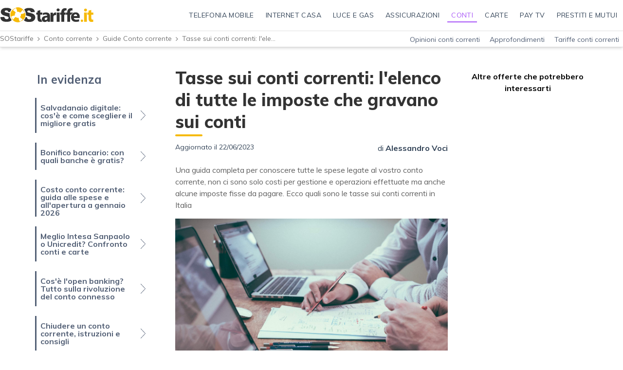

--- FILE ---
content_type: text/html; charset=UTF-8
request_url: https://www.sostariffe.it/conti/guide/tasse-sui-conti-correnti-l-elenco-di-tutte-le-imposte-che-gravano-sui-conti
body_size: 28487
content:
<!DOCTYPE html>
<html lang="it" class="" xmlns="http://www.w3.org/1999/xhtml" xmlns:fb="http://www.facebook.com/2008/fbml"  xmlns:og="http://ogp.me/ns#">
<head>
<title>
Tasse sui conti correnti: l'elenco di tutte le imposte che gravano sui conti | SOStariffe.it
</title>
<meta http-equiv="X-UA-Compatible" content="IE=Edge" />
<link rel="preconnect dns-prefetch" href="https://mcdn1.sostariffe.it" cross-origin>
<link rel="preconnect dns-prefetch" href="https://cdn.iubenda.com" cross-origin>
<script>
                    window.readyMigration = function(callback) {
                        if ( document.readyState === "loading" ) {
                            window.addEventListener("DOMContentLoaded", function(event) { callback(); })
                        } else {
                            callback()
                        }
                    }
                    </script>
<script>window.migrationVersion = false;</script>
<script>window.spaceprivacyProviders = {"5":{"29":{"provider_name":"Aruba","privacy_url":"https:\/\/www.aruba.it\/documents\/tc-files\/it\/11_it_privacy_policy_aruba_spa.aspx","remove_provider_consents":false},"291":{"provider_name":"Beactive","privacy_url":"https:\/\/www.beactive.it\/privacy\/","remove_provider_consents":false},"1228":{"provider_name":"Edison Fibra","privacy_url":"https:\/\/www.edisonenergia.it\/edison\/informativa-privacy-contratto-vendita","remove_provider_consents":false},"1192":{"provider_name":"Enel Fibra","privacy_url":"https:\/\/www.enel.it\/it\/supporto\/faq\/gestione-privacy","remove_provider_consents":false},"403":{"provider_name":"Eolo","privacy_url":"https:\/\/www.eolo.it\/home\/pagine-legali\/informativa-privacy.html","remove_provider_consents":false},"22":{"provider_name":"Fastweb","privacy_url":"https:\/\/www.fastweb.it\/adsl-fibra-ottica\/privacy\/","remove_provider_consents":false},"199":{"provider_name":"Illumia","privacy_url":"https:\/\/www.illumia.it\/informativa-per-il-trattamento-dei-dati-personali\/","remove_provider_consents":false},"1213":{"provider_name":"Iren Fibra","privacy_url":"https:\/\/www.irenlucegas.it\/privacy-e-cookie-policy","remove_provider_consents":false},"225":{"provider_name":"Linkem","privacy_url":"https:\/\/www.linkem.com\/privacy","remove_provider_consents":false},"379":{"provider_name":"Optima","privacy_url":"https:\/\/www.optimaitalia.com\/public\/files\/pdf\/informativa_privacy_sito.pdf","remove_provider_consents":false},"30":{"provider_name":"PosteMobile","privacy_url":"http:\/\/www.postemobile.it\/privacy","remove_provider_consents":false},"501":{"provider_name":"Sky WiFi","privacy_url":"https:\/\/www.sky.it\/info\/moduli-contrattuali\/privacy-cookie\/wifi","remove_provider_consents":false},"499":{"provider_name":"Sorgenia Fibra","privacy_url":"https:\/\/www.sorgenia.it\/privacy-policy","remove_provider_consents":false},"19":{"provider_name":"Telecom Italia","privacy_url":"https:\/\/www.tim.it\/web-privacy-policy","remove_provider_consents":false},"21":{"provider_name":"Tiscali","privacy_url":"https:\/\/info.tiscali.it\/privacy\/informativa_policy_privacy.html","remove_provider_consents":false},"1187":{"provider_name":"Virgin Fibra","privacy_url":"https:\/\/www.virginfibra.it\/content\/dam\/fim\/documents\/Informativa-Privacy.pdf","remove_provider_consents":false},"13":{"provider_name":"Vodafone","privacy_url":"https:\/\/www.vodafone.it\/privati\/area-supporto\/contratti-aggiornamenti\/privacy\/informative-privacy-specifiche\/informativa-privacy-servizio-ti-chiamiamo-gratis.html","remove_provider_consents":false},"31":{"provider_name":"WindTre","privacy_url":"https:\/\/www.windtre.it\/privacy\/","remove_provider_consents":false}},"31":{"305":{"provider_name":"American Express","privacy_url":"https:\/\/www.americanexpress.com\/it\/legal\/dichiarazione-privacy-online.html","remove_provider_consents":false},"189":{"provider_name":"BNL","privacy_url":"https:\/\/bnl.it\/it\/Footer\/Privacy","remove_provider_consents":false},"1161":{"provider_name":"Banca Aidexa","privacy_url":" https:\/\/www.aidexa.it\/informative\/privacy-e-cookie\/","remove_provider_consents":false},"204":{"provider_name":"Banca Ifis","privacy_url":"https:\/\/www.bancaifis.it\/privacy\/","remove_provider_consents":false},"1179":{"provider_name":"Banca Privata Leasing","privacy_url":"http:\/\/www.bancaprivataleasing.it\/privacy\/","remove_provider_consents":false},"1166":{"provider_name":"Banca Progetto","privacy_url":"https:\/\/www.bancaprogetto.it\/privacy-policy","remove_provider_consents":false},"181":{"provider_name":"Banca Sella","privacy_url":"https:\/\/www.sella.it\/banca-on-line\/privacy","remove_provider_consents":false},"1158":{"provider_name":"Banco Bilbao ","privacy_url":"https:\/\/www.bbva.it\/content\/dam\/public-web\/italia\/documents\/general\/documenti-legali\/informativa-trattamento-dati-personali\/informativa-protezione-dati-personali.pdf","remove_provider_consents":false},"467":{"provider_name":"Buddy Unicredit","privacy_url":"https:\/\/www.unicredit.it\/it\/info\/privacy.html","remove_provider_consents":false},"203":{"provider_name":"CREDEM","privacy_url":"https:\/\/www.credem.it\/content\/credem\/it\/footer\/privacy.html","remove_provider_consents":false},"184":{"provider_name":"Che Banca","privacy_url":"https:\/\/www.chebanca.it\/public\/footer\/privacy","remove_provider_consents":false},"1167":{"provider_name":"Cherry Bank","privacy_url":" https:\/\/www.cherrybank.it\/informativa-privacy\/","remove_provider_consents":false},"520":{"provider_name":"DOTS","privacy_url":"https:\/\/www.dots.it\/privacy-policy\/","remove_provider_consents":false},"503":{"provider_name":"Enel X Pay","privacy_url":"https:\/\/pay.enelx.com\/faq\/sicurezza-e-Privacy","remove_provider_consents":false},"377":{"provider_name":"Esagon","privacy_url":"https:\/\/www.bancacfplus.it\/privacy-policy\/","remove_provider_consents":false},"186":{"provider_name":"Fineco","privacy_url":"https:\/\/finecobank.com\/it\/online\/popup\/privacy\/","remove_provider_consents":false},"431":{"provider_name":"Hype","privacy_url":"https:\/\/www.hype.it\/privacy","remove_provider_consents":false},"202":{"provider_name":"IBL Banca","privacy_url":"https:\/\/career.iblbanca.it\/privacy_policy.php","remove_provider_consents":false},"179":{"provider_name":"ING","privacy_url":"https:\/\/www.ing.it\/collegamenti-utili\/privacy.html","remove_provider_consents":false},"481":{"provider_name":"Illimity","privacy_url":"https:\/\/www.illimity.com\/it\/privacy","remove_provider_consents":false},"190":{"provider_name":"Mediolanum","privacy_url":"https:\/\/www.bancamediolanum.it\/privacy","remove_provider_consents":false},"435":{"provider_name":"N26","privacy_url":"https:\/\/docs.n26.com\/legal\/05+IT\/03+Privacy%20Policy\/it\/01-privacy-policy-BRANCH-it.pdf?_ga=2.141008176.38786898.1626173168-221529509.1623077682","remove_provider_consents":false},"517":{"provider_name":"Postepay","privacy_url":"https:\/\/www.poste.it\/privacy-policy.html","remove_provider_consents":false},"208":{"provider_name":"Santander","privacy_url":"https:\/\/www.santanderconsumer.it\/footer\/privacy-cookies","remove_provider_consents":false},"1185":{"provider_name":"Smart Bank","privacy_url":"https:\/\/mysmartbank.it\/privacy","remove_provider_consents":false},"465":{"provider_name":"Tinaba","privacy_url":"https:\/\/bancaprofilo.tinaba.it\/privacy-policy","remove_provider_consents":false},"174":{"provider_name":"UniCredit","privacy_url":"https:\/\/www.unicredit.it\/it\/info\/privacy.html","remove_provider_consents":false},"1169":{"provider_name":"ViViBanca","privacy_url":"https:\/\/vivibanca.it\/privacy","remove_provider_consents":false},"188":{"provider_name":"Webank","privacy_url":"https:\/\/www.webank.it\/webankpub\/wbresp\/t2\/privacy.do","remove_provider_consents":false},"1212":{"provider_name":"Western Union","privacy_url":"","remove_provider_consents":false},"315":{"provider_name":"Widiba","privacy_url":"https:\/\/www.widiba.it\/banca\/online\/it\/privacy-policy","remove_provider_consents":false},"473":{"provider_name":"qonto","privacy_url":"https:\/\/qonto.com\/documents\/QONTO-PRIVACY-POLICY-IT.pdf","remove_provider_consents":false},"477":{"provider_name":"revolut","privacy_url":"https:\/\/www.revolut.com\/it-IT\/legal\/privacy","remove_provider_consents":false}},"32":{"305":{"provider_name":"American Express","privacy_url":"https:\/\/www.americanexpress.com\/it\/legal\/dichiarazione-privacy-online.html","remove_provider_consents":false},"189":{"provider_name":"BNL","privacy_url":"https:\/\/bnl.it\/it\/Footer\/Privacy","remove_provider_consents":false},"1161":{"provider_name":"Banca Aidexa","privacy_url":" https:\/\/www.aidexa.it\/informative\/privacy-e-cookie\/","remove_provider_consents":false},"204":{"provider_name":"Banca Ifis","privacy_url":"https:\/\/www.bancaifis.it\/privacy\/","remove_provider_consents":false},"1179":{"provider_name":"Banca Privata Leasing","privacy_url":"http:\/\/www.bancaprivataleasing.it\/privacy\/","remove_provider_consents":false},"1166":{"provider_name":"Banca Progetto","privacy_url":"https:\/\/www.bancaprogetto.it\/privacy-policy","remove_provider_consents":false},"181":{"provider_name":"Banca Sella","privacy_url":"https:\/\/www.sella.it\/banca-on-line\/privacy","remove_provider_consents":false},"1158":{"provider_name":"Banco Bilbao ","privacy_url":"https:\/\/www.bbva.it\/content\/dam\/public-web\/italia\/documents\/general\/documenti-legali\/informativa-trattamento-dati-personali\/informativa-protezione-dati-personali.pdf","remove_provider_consents":false},"467":{"provider_name":"Buddy Unicredit","privacy_url":"https:\/\/www.unicredit.it\/it\/info\/privacy.html","remove_provider_consents":false},"203":{"provider_name":"CREDEM","privacy_url":"https:\/\/www.credem.it\/content\/credem\/it\/footer\/privacy.html","remove_provider_consents":false},"184":{"provider_name":"Che Banca","privacy_url":"https:\/\/www.chebanca.it\/public\/footer\/privacy","remove_provider_consents":false},"1167":{"provider_name":"Cherry Bank","privacy_url":" https:\/\/www.cherrybank.it\/informativa-privacy\/","remove_provider_consents":false},"520":{"provider_name":"DOTS","privacy_url":"https:\/\/www.dots.it\/privacy-policy\/","remove_provider_consents":false},"503":{"provider_name":"Enel X Pay","privacy_url":"https:\/\/pay.enelx.com\/faq\/sicurezza-e-Privacy","remove_provider_consents":false},"377":{"provider_name":"Esagon","privacy_url":"https:\/\/www.bancacfplus.it\/privacy-policy\/","remove_provider_consents":false},"186":{"provider_name":"Fineco","privacy_url":"https:\/\/finecobank.com\/it\/online\/popup\/privacy\/","remove_provider_consents":false},"431":{"provider_name":"Hype","privacy_url":"https:\/\/www.hype.it\/privacy","remove_provider_consents":false},"202":{"provider_name":"IBL Banca","privacy_url":"https:\/\/career.iblbanca.it\/privacy_policy.php","remove_provider_consents":false},"179":{"provider_name":"ING","privacy_url":"https:\/\/www.ing.it\/collegamenti-utili\/privacy.html","remove_provider_consents":false},"481":{"provider_name":"Illimity","privacy_url":"https:\/\/www.illimity.com\/it\/privacy","remove_provider_consents":false},"190":{"provider_name":"Mediolanum","privacy_url":"https:\/\/www.bancamediolanum.it\/privacy","remove_provider_consents":false},"435":{"provider_name":"N26","privacy_url":"https:\/\/docs.n26.com\/legal\/05+IT\/03+Privacy%20Policy\/it\/01-privacy-policy-BRANCH-it.pdf?_ga=2.141008176.38786898.1626173168-221529509.1623077682","remove_provider_consents":false},"517":{"provider_name":"Postepay","privacy_url":"https:\/\/www.poste.it\/privacy-policy.html","remove_provider_consents":false},"208":{"provider_name":"Santander","privacy_url":"https:\/\/www.santanderconsumer.it\/footer\/privacy-cookies","remove_provider_consents":false},"1185":{"provider_name":"Smart Bank","privacy_url":"https:\/\/mysmartbank.it\/privacy","remove_provider_consents":false},"465":{"provider_name":"Tinaba","privacy_url":"https:\/\/bancaprofilo.tinaba.it\/privacy-policy","remove_provider_consents":false},"174":{"provider_name":"UniCredit","privacy_url":"https:\/\/www.unicredit.it\/it\/info\/privacy.html","remove_provider_consents":false},"1169":{"provider_name":"ViViBanca","privacy_url":"https:\/\/vivibanca.it\/privacy","remove_provider_consents":false},"188":{"provider_name":"Webank","privacy_url":"https:\/\/www.webank.it\/webankpub\/wbresp\/t2\/privacy.do","remove_provider_consents":false},"1212":{"provider_name":"Western Union","privacy_url":"","remove_provider_consents":false},"315":{"provider_name":"Widiba","privacy_url":"https:\/\/www.widiba.it\/banca\/online\/it\/privacy-policy","remove_provider_consents":false},"473":{"provider_name":"qonto","privacy_url":"https:\/\/qonto.com\/documents\/QONTO-PRIVACY-POLICY-IT.pdf","remove_provider_consents":false},"477":{"provider_name":"revolut","privacy_url":"https:\/\/www.revolut.com\/it-IT\/legal\/privacy","remove_provider_consents":false}},"30":{"305":{"provider_name":"American Express","privacy_url":"https:\/\/www.americanexpress.com\/it\/legal\/dichiarazione-privacy-online.html","remove_provider_consents":false},"189":{"provider_name":"BNL","privacy_url":"https:\/\/bnl.it\/it\/Footer\/Privacy","remove_provider_consents":false},"1161":{"provider_name":"Banca Aidexa","privacy_url":" https:\/\/www.aidexa.it\/informative\/privacy-e-cookie\/","remove_provider_consents":false},"204":{"provider_name":"Banca Ifis","privacy_url":"https:\/\/www.bancaifis.it\/privacy\/","remove_provider_consents":false},"1179":{"provider_name":"Banca Privata Leasing","privacy_url":"http:\/\/www.bancaprivataleasing.it\/privacy\/","remove_provider_consents":false},"1166":{"provider_name":"Banca Progetto","privacy_url":"https:\/\/www.bancaprogetto.it\/privacy-policy","remove_provider_consents":false},"181":{"provider_name":"Banca Sella","privacy_url":"https:\/\/www.sella.it\/banca-on-line\/privacy","remove_provider_consents":false},"1158":{"provider_name":"Banco Bilbao ","privacy_url":"https:\/\/www.bbva.it\/content\/dam\/public-web\/italia\/documents\/general\/documenti-legali\/informativa-trattamento-dati-personali\/informativa-protezione-dati-personali.pdf","remove_provider_consents":false},"467":{"provider_name":"Buddy Unicredit","privacy_url":"https:\/\/www.unicredit.it\/it\/info\/privacy.html","remove_provider_consents":false},"203":{"provider_name":"CREDEM","privacy_url":"https:\/\/www.credem.it\/content\/credem\/it\/footer\/privacy.html","remove_provider_consents":false},"184":{"provider_name":"Che Banca","privacy_url":"https:\/\/www.chebanca.it\/public\/footer\/privacy","remove_provider_consents":false},"1167":{"provider_name":"Cherry Bank","privacy_url":" https:\/\/www.cherrybank.it\/informativa-privacy\/","remove_provider_consents":false},"520":{"provider_name":"DOTS","privacy_url":"https:\/\/www.dots.it\/privacy-policy\/","remove_provider_consents":false},"503":{"provider_name":"Enel X Pay","privacy_url":"https:\/\/pay.enelx.com\/faq\/sicurezza-e-Privacy","remove_provider_consents":false},"377":{"provider_name":"Esagon","privacy_url":"https:\/\/www.bancacfplus.it\/privacy-policy\/","remove_provider_consents":false},"186":{"provider_name":"Fineco","privacy_url":"https:\/\/finecobank.com\/it\/online\/popup\/privacy\/","remove_provider_consents":false},"431":{"provider_name":"Hype","privacy_url":"https:\/\/www.hype.it\/privacy","remove_provider_consents":false},"202":{"provider_name":"IBL Banca","privacy_url":"https:\/\/career.iblbanca.it\/privacy_policy.php","remove_provider_consents":false},"179":{"provider_name":"ING","privacy_url":"https:\/\/www.ing.it\/collegamenti-utili\/privacy.html","remove_provider_consents":false},"481":{"provider_name":"Illimity","privacy_url":"https:\/\/www.illimity.com\/it\/privacy","remove_provider_consents":false},"190":{"provider_name":"Mediolanum","privacy_url":"https:\/\/www.bancamediolanum.it\/privacy","remove_provider_consents":false},"435":{"provider_name":"N26","privacy_url":"https:\/\/docs.n26.com\/legal\/05+IT\/03+Privacy%20Policy\/it\/01-privacy-policy-BRANCH-it.pdf?_ga=2.141008176.38786898.1626173168-221529509.1623077682","remove_provider_consents":false},"517":{"provider_name":"Postepay","privacy_url":"https:\/\/www.poste.it\/privacy-policy.html","remove_provider_consents":false},"208":{"provider_name":"Santander","privacy_url":"https:\/\/www.santanderconsumer.it\/footer\/privacy-cookies","remove_provider_consents":false},"1185":{"provider_name":"Smart Bank","privacy_url":"https:\/\/mysmartbank.it\/privacy","remove_provider_consents":false},"465":{"provider_name":"Tinaba","privacy_url":"https:\/\/bancaprofilo.tinaba.it\/privacy-policy","remove_provider_consents":false},"174":{"provider_name":"UniCredit","privacy_url":"https:\/\/www.unicredit.it\/it\/info\/privacy.html","remove_provider_consents":false},"1169":{"provider_name":"ViViBanca","privacy_url":"https:\/\/vivibanca.it\/privacy","remove_provider_consents":false},"188":{"provider_name":"Webank","privacy_url":"https:\/\/www.webank.it\/webankpub\/wbresp\/t2\/privacy.do","remove_provider_consents":false},"1212":{"provider_name":"Western Union","privacy_url":"","remove_provider_consents":false},"315":{"provider_name":"Widiba","privacy_url":"https:\/\/www.widiba.it\/banca\/online\/it\/privacy-policy","remove_provider_consents":false},"473":{"provider_name":"qonto","privacy_url":"https:\/\/qonto.com\/documents\/QONTO-PRIVACY-POLICY-IT.pdf","remove_provider_consents":false},"477":{"provider_name":"revolut","privacy_url":"https:\/\/www.revolut.com\/it-IT\/legal\/privacy","remove_provider_consents":false}},"8":{"146":{"provider_name":"A2A Energia","privacy_url":"https:\/\/www.a2aenergia.eu\/area_clienti\/modulistica\/moduli\/INFORMATIVA-PRIVACY-CLIENTI-AEN.pdf","remove_provider_consents":false},"123":{"provider_name":"AGSM AIM Energia","privacy_url":"https:\/\/www.agsmperte.it\/privacy\/","remove_provider_consents":false},"219":{"provider_name":"Acea Energia","privacy_url":"https:\/\/www.acea.it\/privacy","remove_provider_consents":false},"495":{"provider_name":"Alperia","privacy_url":"https:\/\/www.alperia.eu\/it\/pagine-informative\/privacy-policy-alperia-smart-services-srl","remove_provider_consents":false},"1177":{"provider_name":"Argos","privacy_url":"https:\/\/www.argos.company\/informativa-sulla-privacy","remove_provider_consents":false},"136":{"provider_name":"E.ON Energia","privacy_url":"https:\/\/www.eon-energia.com\/informazioni-utili\/informativa-privacy.html","remove_provider_consents":false},"143":{"provider_name":"Edison Energia","privacy_url":"https:\/\/www.edisonenergia.it\/edison\/informativa-privacy-contratto-vendita","remove_provider_consents":false},"140":{"provider_name":"Enel Energia","privacy_url":"https:\/\/www.enel.it\/it\/supporto\/faq\/privacy","remove_provider_consents":false},"206":{"provider_name":"Engie","privacy_url":"https:\/\/casa.engie.it\/informativa-privacy-contrattuale","remove_provider_consents":false},"1219":{"provider_name":"Fastweb Energia","privacy_url":"https:\/\/www.fastweb.it\/adsl-fibra-ottica\/privacy\/?from=disamb_Trasp&Privacy","remove_provider_consents":false},"110":{"provider_name":"Hera Comm","privacy_url":"http:\/\/www.heracomm.com\/privacy\/","remove_provider_consents":false},"445":{"provider_name":"Iberdrola","privacy_url":"https:\/\/www.iberdrola.it\/informazioni\/privacy-policy","remove_provider_consents":false},"199":{"provider_name":"Illumia","privacy_url":"https:\/\/www.illumia.it\/informativa-clienti\/","remove_provider_consents":false},"198":{"provider_name":"Iren","privacy_url":"https:\/\/www.sostariffe.it\/energia-elettrica\/iren-mercato\/","remove_provider_consents":false},"497":{"provider_name":"NeN","privacy_url":"https:\/\/nen.it\/privacy-policy","remove_provider_consents":false},"1175":{"provider_name":"Octopus Energy","privacy_url":"https:\/\/octopusenergy.com\/privacy-policy","remove_provider_consents":false},"1162":{"provider_name":"Plenitude ","privacy_url":"https:\/\/eniplenitude.com\/info\/privacy-policy\/trattamento-dati","remove_provider_consents":false},"511":{"provider_name":"Pulsee","privacy_url":"https:\/\/pulsee.it\/sites\/default\/files\/inline-files\/Privacy%20Policy_clienti%20Pulsee.pdf","remove_provider_consents":false},"145":{"provider_name":"Sorgenia","privacy_url":"https:\/\/www.sorgenia.it\/privacy-policy","remove_provider_consents":false},"509":{"provider_name":"Tate ","privacy_url":"https:\/\/tate.it\/legal\/privacy-policy","remove_provider_consents":false},"515":{"provider_name":"VIVI Energia","privacy_url":"https:\/\/vivigas.imgix.net\/uploads\/2020\/04\/03120534\/Privacy-Policy_Aprile-20201.pdf","remove_provider_consents":false},"455":{"provider_name":"Wolmann","privacy_url":"https:\/\/www.wolmann.com\/privacy-policy","remove_provider_consents":false},"345":{"provider_name":"wekiwi","privacy_url":"https:\/\/www.wekiwi.it\/main\/tutela-dei-dati-personali-informativa-privacy\/","remove_provider_consents":false}},"9":{"146":{"provider_name":"A2A Energia","privacy_url":"https:\/\/www.a2aenergia.eu\/area_clienti\/modulistica\/moduli\/INFORMATIVA-PRIVACY-CLIENTI-AEN.pdf","remove_provider_consents":false},"123":{"provider_name":"AGSM AIM Energia","privacy_url":"https:\/\/www.agsmperte.it\/privacy\/","remove_provider_consents":false},"219":{"provider_name":"Acea Energia","privacy_url":"https:\/\/www.acea.it\/privacy","remove_provider_consents":false},"495":{"provider_name":"Alperia","privacy_url":"https:\/\/www.alperia.eu\/it\/pagine-informative\/privacy-policy-alperia-smart-services-srl","remove_provider_consents":false},"1177":{"provider_name":"Argos","privacy_url":"https:\/\/www.argos.company\/informativa-sulla-privacy","remove_provider_consents":false},"136":{"provider_name":"E.ON Energia","privacy_url":"https:\/\/www.eon-energia.com\/informazioni-utili\/informativa-privacy.html","remove_provider_consents":false},"143":{"provider_name":"Edison Energia","privacy_url":"https:\/\/www.edisonenergia.it\/edison\/informativa-privacy-contratto-vendita","remove_provider_consents":false},"140":{"provider_name":"Enel Energia","privacy_url":"https:\/\/www.enel.it\/it\/supporto\/faq\/privacy","remove_provider_consents":false},"206":{"provider_name":"Engie","privacy_url":"https:\/\/casa.engie.it\/informativa-privacy-contrattuale","remove_provider_consents":false},"1219":{"provider_name":"Fastweb Energia","privacy_url":"https:\/\/www.fastweb.it\/adsl-fibra-ottica\/privacy\/?from=disamb_Trasp&Privacy","remove_provider_consents":false},"110":{"provider_name":"Hera Comm","privacy_url":"http:\/\/www.heracomm.com\/privacy\/","remove_provider_consents":false},"445":{"provider_name":"Iberdrola","privacy_url":"https:\/\/www.iberdrola.it\/informazioni\/privacy-policy","remove_provider_consents":false},"199":{"provider_name":"Illumia","privacy_url":"https:\/\/www.illumia.it\/informativa-clienti\/","remove_provider_consents":false},"198":{"provider_name":"Iren","privacy_url":"https:\/\/www.irenlucegas.it\/privacy-e-cookie-policy","remove_provider_consents":false},"497":{"provider_name":"NeN","privacy_url":"https:\/\/nen.it\/privacy-policy","remove_provider_consents":false},"1175":{"provider_name":"Octopus Energy","privacy_url":"https:\/\/octopusenergy.com\/privacy-policy","remove_provider_consents":false},"1162":{"provider_name":"Plenitude ","privacy_url":"https:\/\/eniplenitude.com\/info\/privacy-policy\/trattamento-dati","remove_provider_consents":false},"511":{"provider_name":"Pulsee","privacy_url":"https:\/\/pulsee.it\/sites\/default\/files\/inline-files\/Privacy%20Policy_clienti%20Pulsee.pdf","remove_provider_consents":false},"145":{"provider_name":"Sorgenia","privacy_url":"https:\/\/www.sorgenia.it\/privacy-policy","remove_provider_consents":false},"509":{"provider_name":"Tate ","privacy_url":"https:\/\/tate.it\/legal\/privacy-policy","remove_provider_consents":false},"515":{"provider_name":"VIVI Energia","privacy_url":"https:\/\/vivigas.imgix.net\/uploads\/2020\/04\/03120534\/Privacy-Policy_Aprile-20201.pdf","remove_provider_consents":false},"455":{"provider_name":"Wolmann","privacy_url":"https:\/\/www.wolmann.com\/privacy-policy","remove_provider_consents":false},"345":{"provider_name":"wekiwi","privacy_url":"https:\/\/www.wekiwi.it\/main\/tutela-dei-dati-personali-informativa-privacy\/","remove_provider_consents":false}},"75":{"146":{"provider_name":"A2A Energia","privacy_url":"https:\/\/www.a2aenergia.eu\/area_clienti\/modulistica\/moduli\/INFORMATIVA-PRIVACY-CLIENTI-AEN.pdf","remove_provider_consents":false},"123":{"provider_name":"AGSM AIM Energia","privacy_url":"https:\/\/www.agsmperte.it\/privacy\/","remove_provider_consents":false},"219":{"provider_name":"Acea Energia","privacy_url":"https:\/\/www.acea.it\/privacy","remove_provider_consents":false},"495":{"provider_name":"Alperia","privacy_url":"https:\/\/www.alperia.eu\/it\/pagine-informative\/privacy-policy-alperia-smart-services-srl","remove_provider_consents":false},"1177":{"provider_name":"Argos","privacy_url":"https:\/\/www.argos.company\/informativa-sulla-privacy","remove_provider_consents":false},"136":{"provider_name":"E.ON Energia","privacy_url":"https:\/\/www.eon-energia.com\/informazioni-utili\/informativa-privacy.html","remove_provider_consents":false},"143":{"provider_name":"Edison Energia","privacy_url":"https:\/\/www.edisonenergia.it\/edison\/informativa-privacy-contratto-vendita","remove_provider_consents":false},"140":{"provider_name":"Enel Energia","privacy_url":"https:\/\/www.enel.it\/it\/supporto\/faq\/privacy","remove_provider_consents":false},"206":{"provider_name":"Engie","privacy_url":"https:\/\/casa.engie.it\/informativa-privacy-contrattuale","remove_provider_consents":false},"1219":{"provider_name":"Fastweb Energia","privacy_url":"https:\/\/www.fastweb.it\/adsl-fibra-ottica\/privacy\/?from=disamb_Trasp&Privacy","remove_provider_consents":false},"110":{"provider_name":"Hera Comm","privacy_url":"http:\/\/www.heracomm.com\/privacy\/","remove_provider_consents":false},"445":{"provider_name":"Iberdrola","privacy_url":"https:\/\/www.iberdrola.it\/informazioni\/privacy-policy","remove_provider_consents":false},"199":{"provider_name":"Illumia","privacy_url":"https:\/\/www.illumia.it\/informativa-clienti\/","remove_provider_consents":false},"198":{"provider_name":"Iren","privacy_url":"https:\/\/www.irenlucegas.it\/privacy-e-cookie-policy","remove_provider_consents":false},"497":{"provider_name":"NeN","privacy_url":"https:\/\/nen.it\/privacy-policy","remove_provider_consents":false},"1175":{"provider_name":"Octopus Energy","privacy_url":"https:\/\/octopusenergy.com\/privacy-policy","remove_provider_consents":false},"1162":{"provider_name":"Plenitude ","privacy_url":"https:\/\/eniplenitude.com\/info\/privacy-policy\/trattamento-dati","remove_provider_consents":false},"511":{"provider_name":"Pulsee","privacy_url":"https:\/\/pulsee.it\/sites\/default\/files\/inline-files\/Privacy%20Policy_clienti%20Pulsee.pdf","remove_provider_consents":false},"145":{"provider_name":"Sorgenia","privacy_url":"https:\/\/www.sorgenia.it\/privacy-policy","remove_provider_consents":false},"509":{"provider_name":"Tate ","privacy_url":"https:\/\/tate.it\/legal\/privacy-policy","remove_provider_consents":false},"515":{"provider_name":"VIVI Energia","privacy_url":"https:\/\/vivigas.imgix.net\/uploads\/2020\/04\/03120534\/Privacy-Policy_Aprile-20201.pdf","remove_provider_consents":false},"455":{"provider_name":"Wolmann","privacy_url":"https:\/\/www.wolmann.com\/privacy-policy","remove_provider_consents":false},"345":{"provider_name":"wekiwi","privacy_url":"https:\/\/www.wekiwi.it\/main\/tutela-dei-dati-personali-informativa-privacy\/","remove_provider_consents":false}},"7":{"146":{"provider_name":"A2A Energia","privacy_url":"https:\/\/www.a2aenergia.eu\/area_clienti\/modulistica\/moduli\/INFORMATIVA-PRIVACY-CLIENTI-AEN.pdf","remove_provider_consents":false},"123":{"provider_name":"AGSM AIM Energia","privacy_url":"https:\/\/www.agsmperte.it\/privacy\/","remove_provider_consents":false},"219":{"provider_name":"Acea Energia","privacy_url":"https:\/\/www.acea.it\/privacy","remove_provider_consents":false},"495":{"provider_name":"Alperia","privacy_url":"https:\/\/www.alperia.eu\/it\/pagine-informative\/privacy-policy-alperia-smart-services-srl","remove_provider_consents":false},"1177":{"provider_name":"Argos","privacy_url":"https:\/\/www.argos.company\/informativa-sulla-privacy","remove_provider_consents":false},"136":{"provider_name":"E.ON Energia","privacy_url":"https:\/\/www.eon-energia.com\/informazioni-utili\/informativa-privacy.html","remove_provider_consents":false},"143":{"provider_name":"Edison Energia","privacy_url":"https:\/\/www.edisonenergia.it\/edison\/informativa-privacy-contratto-vendita","remove_provider_consents":false},"140":{"provider_name":"Enel Energia","privacy_url":"https:\/\/www.enel.it\/it\/supporto\/faq\/privacy","remove_provider_consents":false},"206":{"provider_name":"Engie","privacy_url":"https:\/\/casa.engie.it\/informativa-privacy-contrattuale","remove_provider_consents":false},"1219":{"provider_name":"Fastweb Energia","privacy_url":"https:\/\/www.fastweb.it\/adsl-fibra-ottica\/privacy\/?from=disamb_Trasp&Privacy","remove_provider_consents":false},"110":{"provider_name":"Hera Comm","privacy_url":"http:\/\/www.heracomm.com\/privacy\/","remove_provider_consents":false},"445":{"provider_name":"Iberdrola","privacy_url":"https:\/\/www.iberdrola.it\/informazioni\/privacy-policy","remove_provider_consents":false},"199":{"provider_name":"Illumia","privacy_url":"https:\/\/www.illumia.it\/informativa-clienti\/","remove_provider_consents":false},"198":{"provider_name":"Iren","privacy_url":"https:\/\/www.irenlucegas.it\/privacy-e-cookie-policy","remove_provider_consents":false},"497":{"provider_name":"NeN","privacy_url":"https:\/\/nen.it\/privacy-policy","remove_provider_consents":false},"1175":{"provider_name":"Octopus Energy","privacy_url":"https:\/\/octopusenergy.com\/privacy-policy","remove_provider_consents":false},"1162":{"provider_name":"Plenitude ","privacy_url":"https:\/\/eniplenitude.com\/info\/privacy-policy\/trattamento-dati","remove_provider_consents":false},"511":{"provider_name":"Pulsee","privacy_url":"https:\/\/pulsee.it\/sites\/default\/files\/inline-files\/Privacy%20Policy_clienti%20Pulsee.pdf","remove_provider_consents":false},"145":{"provider_name":"Sorgenia","privacy_url":"https:\/\/www.sorgenia.it\/privacy-policy","remove_provider_consents":false},"509":{"provider_name":"Tate ","privacy_url":"https:\/\/tate.it\/legal\/privacy-policy","remove_provider_consents":false},"515":{"provider_name":"VIVI Energia","privacy_url":"https:\/\/vivigas.imgix.net\/uploads\/2020\/04\/03120534\/Privacy-Policy_Aprile-20201.pdf","remove_provider_consents":false},"455":{"provider_name":"Wolmann","privacy_url":"https:\/\/www.wolmann.com\/privacy-policy","remove_provider_consents":false},"345":{"provider_name":"wekiwi","privacy_url":"https:\/\/www.wekiwi.it\/main\/tutela-dei-dati-personali-informativa-privacy\/","remove_provider_consents":false}},"1":{"16":{"provider_name":"CoopVoce","privacy_url":"https:\/\/www.coopvoce.it\/web\/assistenza\/privacy.n.xhtml","remove_provider_consents":false},"22":{"provider_name":"Fastweb","privacy_url":"https:\/\/www.fastweb.it\/adsl-fibra-ottica\/privacy\/","remove_provider_consents":false},"443":{"provider_name":"Iliad","privacy_url":"https:\/\/www.iliad.it\/docs\/informativa_privacy\/informativa_privacy.pdf","remove_provider_consents":false},"399":{"provider_name":"Kena Mobile","privacy_url":"https:\/\/www.kenamobile.it\/chi-siamo\/per-i-consumatori\/privacy\/","remove_provider_consents":false},"379":{"provider_name":"Optima","privacy_url":"https:\/\/www.optimaitalia.com\/public\/files\/pdf\/informativa_privacy_sito.pdf","remove_provider_consents":false},"30":{"provider_name":"PosteMobile","privacy_url":"http:\/\/www.postemobile.it\/privacy","remove_provider_consents":false},"1217":{"provider_name":"Sky Mobile","privacy_url":"https:\/\/www.sky.it\/info\/moduli-contrattuali\/privacy-cookie","remove_provider_consents":false},"505":{"provider_name":"Spusu","privacy_url":"https:\/\/www.spusu.it\/condizioni","remove_provider_consents":false},"12":{"provider_name":"TIM","privacy_url":"https:\/\/www.tim.it\/web-privacy-policy","remove_provider_consents":false},"21":{"provider_name":"Tiscali","privacy_url":"https:\/\/info.tiscali.it\/privacy\/informativa_policy_privacy.html","remove_provider_consents":false},"485":{"provider_name":"Very Mobile","privacy_url":"https:\/\/verymobile.it\/fileadmin\/DEA\/Document\/18122020\/INFORMATIVA_PRIVACY_01_VERYMOBILE_finale.pdf","remove_provider_consents":false},"13":{"provider_name":"Vodafone","privacy_url":"https:\/\/www.vodafone.it\/privati\/area-supporto\/contratti-aggiornamenti\/privacy\/informative-privacy-specifiche\/informativa-privacy-servizio-ti-chiamiamo-gratis.html","remove_provider_consents":false},"15":{"provider_name":"Wind","privacy_url":"https:\/\/www.windtre.it\/privacy\/","remove_provider_consents":false},"451":{"provider_name":"ho.","privacy_url":"https:\/\/www.ho-mobile.it\/privacy-cliente.html","remove_provider_consents":false}},"6":{"453":{"provider_name":"DAZN","privacy_url":"https:\/\/www.dazn.com\/it-IT\/help\/articles\/privacy-it","remove_provider_consents":false},"491":{"provider_name":"Disney+","privacy_url":"https:\/\/www.disneyplus.com\/it-it\/legal\/informativa-sulla-privacy","remove_provider_consents":false},"365":{"provider_name":"Now TV ","privacy_url":"https:\/\/www.nowtv.it\/info\/infoprivacy.html","remove_provider_consents":false},"519":{"provider_name":"Prime Video ","privacy_url":"https:\/\/www.primevideo.com\/help\/ref=atv_ftr_ter?_encoding=UTF8&language=it_IT&nodeId=202064890","remove_provider_consents":false}}}
                window.spaceprivacyServices = {"1":"\/informativa-privacy-provider-telefonia-mobile","5":"\/informativa-privacy-provider-internet","6":"\/informativa-privacy-provider-tv","7":"\/informativa-privacy-fornitori-luce","8":"\/informativa-privacy-fornitori-gas","9":"\/informativa-privacy-fornitori-luce","30":"\/informativa-privacy-conti","31":"\/informativa-privacy-carte","32":"\/informativa-privacy-conti","75":"\/informativa-privacy-fornitori-luce","default":"\/informativa-privacy"}</script>
<link rel="stylesheet" type="text/css" href="https://mcdn1.sostariffe.it/csscache/bundle/dist.style.css?v=827dd0899ef6f9a20d904846c6dd4bcc" />
<link rel="preload" as="style" href="//mcdn1.sostariffe.it/fonts/sos-font-awesome-im/style.css">
<!-- Google Tag Manager -->
<script>(function(w,d,s,l,i){w[l]=w[l]||[];w[l].push({'gtm.start':
new Date().getTime(),event:'gtm.js'});var f=d.getElementsByTagName(s)[0],
j=d.createElement(s),dl=l!='dataLayer'?'&l='+l:'';j.async=true;j.src=
'https://www.sostariffe.it/tm/gtm.js?id='+i+dl;f.parentNode.insertBefore(j,f);
})(window,document,'script','dataLayer','GTM-K7Q9TW');</script>
<!-- End Google Tag Manager -->



<script async src="https://mcdn1.sostariffe.it/jscache/bundle/jeeg-ts.dist.bundle.js?v=1fa889db624beb4df1f6d5aad677834c" ></script>
<script async src="https://mcdn1.sostariffe.it/jscache/bundle/jeeg.dist.bundle.js?v=bed6af8d6af3dead7819324d85d91164" ></script>
<link rel="stylesheet" type="text/css" href="https://fonts.googleapis.com/css?family=Roboto:400,500,700&display=swap&display=swap" />
<link rel="stylesheet" type="text/css" href="https://fonts.googleapis.com/css?family=Muli:300,400,600,700,800,900&display=swap&display=swap" />
<link rel="stylesheet" type="text/css" href="https://fonts.googleapis.com/css?family=Lato:400,500,600,700,800,900&display=swap&display=swap" />
<link rel="stylesheet" type="text/css" href="//mcdn1.sostariffe.it/fonts/sos-font-awesome-im/style.css" />

<script type="text/javascript">
window.service = 'checking-account';

window.uaCode="UA-2008955-3";;


</script>


    <link
        rel='image_src'
        href='https://mcdn1.sostariffe.it/img/favicon/favicon-48x48.png'
            />


    <link
        rel='icon'
        href='https://mcdn1.sostariffe.it/img/favicon/favicon-96x96.png'
        sizes='96x96'    />


    <link
        rel='icon'
        href='https://mcdn1.sostariffe.it/img/favicon/favicon-144x144.png'
        sizes='144x144'    />


    <link
        rel='shortcut icon'
        href='https://mcdn1.sostariffe.it/img/favicon/android-chrome-192x192.png'
        sizes='192x192'    />


    <link
        rel='shortcut icon'
        href='https://mcdn1.sostariffe.it/img/favicon/android-chrome-512x512.png'
        sizes='512x512'    />


    <link
        rel='apple-touch-icon'
        href='https://mcdn1.sostariffe.it/img/favicon/apple-touch-icon.png'
        sizes='180x180'    />


<meta name="description" content="Tasse sui conti correnti: l'elenco di tutte le imposte che gravano sui conti, utili da conoscere prima dell'attivazione del conto stesso" />
<meta property="og:title" content="Tasse sui conti correnti: l'elenco di tutte le imposte che gravano sui conti | SOStariffe.it" />
<meta property="og:description" content="Tasse sui conti correnti: l'elenco di tutte le imposte che gravano sui conti, utili da conoscere prima dell'attivazione del conto stesso" />
<meta property="og:type" content="website" />
<meta property="og:image" content="https://mcdn1.sostariffe.it/img/logo.png" />
<meta name="viewport" content="width=device-width, initial-scale=1.0, minimal-ui, viewport-fit=cover,maximum-scale=1, user-scalable=no" />
<meta name="robots" content="all" />
<link rel="canonical" href="https://www.sostariffe.it/conti/guide/tasse-sui-conti-correnti-l-elenco-di-tutte-le-imposte-che-gravano-sui-conti" />
<meta http-equiv="Content-Type" content="text/html; charset=utf-8">

</head>
<body class="">
<!-- Google Tag Manager (noscript) -->
<noscript><iframe src="https://www.sostariffe.it/tm/ns.html?id=GTM-K7Q9TW"
height="0" width="0" style="display:none;visibility:hidden"></iframe></noscript>
<!-- End Google Tag Manager (noscript) -->

<div class="page-component w-full font-content bg-white">
    <div class="page-container">
        <div class="sos-header-component" >

<div class="header-component w-full bg-white text-center border-b border-gray-300 shadow-md text-base">
    <div class="border-b border-gray-100">

        <div class="block lg:hidden">
                    </div>

        <header class="container mx-auto flex bg-white py-2 clearfix px-3 xl:px-0 relative z-100 items-center border-b border-gray-100 shadow-sm
            ">

                            <div class="w-full lg:w-2/12 text-center lg:text-left flex items-center relative
                    justify-center  lg:justify-start">

                                        <div class="cursor-pointer lg:hidden absolute left-0 top-0 mt-1 open-nav" data-open="sidemenu-component">
                        <span class="inline-block h-5 w-5 fill-orange-500">
                            

        <span class="svg-component  block             w-full             h-full                         "
            data-source="svg"            >

            <?xml version="1.0" encoding="UTF-8"?>
<svg viewBox="0 0 459 459" version="1.1" xmlns="http://www.w3.org/2000/svg" xmlns:xlink="http://www.w3.org/1999/xlink">
<g>
	<g id="menu">
		<path d="M0,382.5h459v-51H0V382.5z M0,255h459v-51H0V255z M0,76.5v51h459v-51H0z"/>
	</g>
</g>
    <g>
</g>
    <g>
</g>
    <g>
</g>
    <g>
</g>
    <g>
</g>
    <g>
</g>
    <g>
</g>
    <g>
</g>
    <g>
</g>
    <g>
</g>
    <g>
</g>
    <g>
</g>
    <g>
</g>
    <g>
</g>
    <g>
</g>
</svg>
<!-- CLEANED -->
        </span>

                            </span>
                    </div>
                    
                    

    <a href="/" title=""
        class="logo-component inline-block w-32 xl:w-48        min-h-8 md:min-h-auto        ">
                     
<img class="w-full                                
                                                                                "

     data-lazy=""
     data-src=""
     src="https://mcdn1.sostariffe.it/img/svg/sosweb/logo/sostariffeit.svg"
     alt=""
     title=""
              width="192"
             height="43"
    	    data-source="img"    />
            </a>

                </div>
            
            <div class="hidden lg:block lg:w-10/12 text-right">
                                    
<nav class="nav-component bg-transparent py-1">
    <ul class="flex justify-end">
        

<!--<div class="flex flex-wrap justify-between pt-0  -mx-6">-->
            
<li class="megamenu-hoverable relative mr-1 group
         text-left z-50 xl:mx-1
        md:max-w-4xs lg:max-w-full">
    <a class="border-transparent text-blue-gray-700 no-underline md:border-b-2 tracking-wide pt-2 pb-1 mb-1 px-2 leading-tight text-center  relative block group-hover:text-green-500"
       itemprop="url">

        
        
        <span class=" hidden md:block align-middle uppercase lg:inline-block text-3xs lg:text-xs xl:text-sm" itemprop="name">Telefonia Mobile</span>
    </a>

            
<div class="megamenu-component absolute left-0 z-50" data-align="left" data-position="bottom">
    <div class="flex relative border border-gray-200 rounded-t-none rounded-lg shadow-lg">
		            <svg class="megamenu-angle block absolute top-0 z-0" width="60" height="10">
                <polygon class="text-white fill-current" points="30,0 60,10 0,10"></polygon>
                <polygon class="stroke-current text-gray-200" points="30,0 60,10" fill="none"
                         stroke-width="1"></polygon>
                <polygon class="stroke-current text-gray-200" points="30,0 0,10" fill="none" stroke-width="1"></polygon>
            </svg>

		
        
<div class="group-menu-component contents ">
    
        <div class="group-menu-component flex">

                            <div class="bg-white w-90 p-6 pt-4">
                    <ul>
                        

<!--<div class="flex flex-wrap justify-between pt-0  -mx-6">-->
            
<li class="py-1 px-2 hover:bg-blue-gray-100 text-left ">
    <a href="/tariffe-cellulari/" class="block align-middle group"
		  itemprop="url">
        <i class="fa fa-circle text-xs text-green-300 mr-2"></i>
        <span class="text-blue-gray-500 group-hover:text-blue-gray-600  " itemprop="name">Offerte telefonia mobile</span>
                    </a>
</li>
            
<li class="py-1 px-2 hover:bg-blue-gray-100 text-left ">
    <a href="/tariffe-cellulari/telefono-incluso/" class="block align-middle group"
		  itemprop="url">
        <i class="fa fa-circle text-xs text-green-300 mr-2"></i>
        <span class="text-blue-gray-500 group-hover:text-blue-gray-600  " itemprop="name">Offerte smartphone incluso</span>
                    </a>
</li>
            
<li class="py-1 px-2 hover:bg-blue-gray-100 text-left ">
    <a href="/tariffe-cellulari/5g/" class="block align-middle group"
		  itemprop="url">
        <i class="fa fa-circle text-xs text-green-300 mr-2"></i>
        <span class="text-blue-gray-500 group-hover:text-blue-gray-600  " itemprop="name">Offerte 5G</span>
                    </a>
</li>
            
<li class="py-1 px-2 hover:bg-blue-gray-100 text-left ">
    <a href="/tariffe-cellulari/ricaricabili/" class="block align-middle group"
		  itemprop="url">
        <i class="fa fa-circle text-xs text-green-300 mr-2"></i>
        <span class="text-blue-gray-500 group-hover:text-blue-gray-600  " itemprop="name">Offerte ricaricabili</span>
                    </a>
</li>
            
<li class="py-1 px-2 hover:bg-blue-gray-100 text-left ">
    <a href="/tariffe-cellulari/estero/" class="block align-middle group"
		  itemprop="url">
        <i class="fa fa-circle text-xs text-green-300 mr-2"></i>
        <span class="text-blue-gray-500 group-hover:text-blue-gray-600  " itemprop="name">Offerte mobile estero</span>
                    </a>
</li>
            
<li class="py-1 px-2 hover:bg-blue-gray-100 text-left ">
    <a href="/tariffe-cellulari/business/" class="block align-middle group"
		  itemprop="url">
        <i class="fa fa-circle text-xs text-green-300 mr-2"></i>
        <span class="text-blue-gray-500 group-hover:text-blue-gray-600  " itemprop="name">Offerte mobile business</span>
                    </a>
</li>
            
<li class="py-1 px-2 hover:bg-blue-gray-100 text-left ">
    <a href="/internet-casa/operatori-internet-telefono/" class="block align-middle group"
		  itemprop="url">
        <i class="fa fa-circle text-xs text-green-300 mr-2"></i>
        <span class="text-blue-gray-500 group-hover:text-blue-gray-600  " itemprop="name">Operatori internet e telefono</span>
                    </a>
</li>
    <!--</div>-->
                    </ul>
                </div>
            
            
        </div>

    </div>

    </div>
</div>    
</li>
            
<li class="megamenu-hoverable relative mr-1 group
         text-left z-50 xl:mx-1
        md:max-w-4xs lg:max-w-full">
    <a class="border-transparent text-blue-gray-700 no-underline md:border-b-2 tracking-wide pt-2 pb-1 mb-1 px-2 leading-tight text-center  relative block group-hover:text-blue-500"
       itemprop="url">

        
        
        <span class=" hidden md:block align-middle uppercase lg:inline-block text-3xs lg:text-xs xl:text-sm" itemprop="name">Internet casa</span>
    </a>

            
<div class="megamenu-component absolute left-0 z-50" data-align="left" data-position="bottom">
    <div class="flex relative border border-gray-200 rounded-t-none rounded-lg shadow-lg">
		            <svg class="megamenu-angle block absolute top-0 z-0" width="60" height="10">
                <polygon class="text-white fill-current" points="30,0 60,10 0,10"></polygon>
                <polygon class="stroke-current text-gray-200" points="30,0 60,10" fill="none"
                         stroke-width="1"></polygon>
                <polygon class="stroke-current text-gray-200" points="30,0 0,10" fill="none" stroke-width="1"></polygon>
            </svg>

		
        
<div class="group-menu-component contents ">
    
        <div class="group-menu-component flex">

                            <div class="bg-white w-90 p-6 pt-4">
                    <ul>
                        

<!--<div class="flex flex-wrap justify-between pt-0  -mx-6">-->
            
<li class="py-1 px-2 hover:bg-blue-gray-100 text-left ">
    <a href="/internet-casa/" class="block align-middle group"
		  itemprop="url">
        <i class="fa fa-circle text-xs text-blue-300 mr-2"></i>
        <span class="text-blue-gray-500 group-hover:text-blue-gray-600  " itemprop="name">Offerte Internet Casa</span>
                    </a>
</li>
            
<li class="py-1 px-2 hover:bg-blue-gray-100 text-left ">
    <a href="/internet-casa/offerte-fibra-ottica/" class="block align-middle group"
		  itemprop="url">
        <i class="fa fa-circle text-xs text-blue-300 mr-2"></i>
        <span class="text-blue-gray-500 group-hover:text-blue-gray-600  " itemprop="name">Offerte Fibra ottica</span>
                    </a>
</li>
            
<li class="py-1 px-2 hover:bg-blue-gray-100 text-left ">
    <a href="/internet-casa/offerte-internet-wireless/" class="block align-middle group"
		  itemprop="url">
        <i class="fa fa-circle text-xs text-blue-300 mr-2"></i>
        <span class="text-blue-gray-500 group-hover:text-blue-gray-600  " itemprop="name">Offerte WiFi FWA</span>
                    </a>
</li>
            
<li class="py-1 px-2 hover:bg-blue-gray-100 text-left ">
    <a href="/internet-casa/offerte-internet-senza-linea-fissa/" class="block align-middle group"
		  itemprop="url">
        <i class="fa fa-circle text-xs text-blue-300 mr-2"></i>
        <span class="text-blue-gray-500 group-hover:text-blue-gray-600  " itemprop="name">Offerte Internet senza linea fissa</span>
                    </a>
</li>
            
<li class="py-1 px-2 hover:bg-blue-gray-100 text-left ">
    <a href="/internet-casa/offerte-adsl/" class="block align-middle group"
		  itemprop="url">
        <i class="fa fa-circle text-xs text-blue-300 mr-2"></i>
        <span class="text-blue-gray-500 group-hover:text-blue-gray-600  " itemprop="name">Offerte ADSL</span>
                    </a>
</li>
            
<li class="py-1 px-2 hover:bg-blue-gray-100 text-left ">
    <a href="/internet-casa/offerte-business/" class="block align-middle group"
		  itemprop="url">
        <i class="fa fa-circle text-xs text-blue-300 mr-2"></i>
        <span class="text-blue-gray-500 group-hover:text-blue-gray-600  " itemprop="name">Offerte internet per aziende</span>
                    </a>
</li>
            
<li class="py-1 px-2 hover:bg-blue-gray-100 text-left ">
    <a href="/internet-casa/operatori-internet-telefono/" class="block align-middle group"
		  itemprop="url">
        <i class="fa fa-circle text-xs text-blue-300 mr-2"></i>
        <span class="text-blue-gray-500 group-hover:text-blue-gray-600  " itemprop="name">Operatori internet e telefono</span>
                    </a>
</li>
    <!--</div>-->
                    </ul>
                </div>
            
                            <div class="text-sm color-gray-600 bg-gray-100 w-48 p-6 pt-1">
                    <ul class="text-xs">
                        

<!--<div class="flex flex-wrap justify-between pt-0  -mx-6">-->
            
    <p class="group-menu-title-component text-blue-gray-600 text-lg font-semibold mb-6 mt-5">Strumenti</p>
            
<li class="mb-2 text-left ">
    <a href="/internet-casa/test-velocita/" class="block text-blue-gray-600 hover:text-blue-300"
           itemprop="url">
        <span itemprop="name" class=" ">Speed test</span>
            </a>
</li>
            
<li class="mb-2 text-left ">
    <a href="/internet-casa/verifica-copertura/" class="block text-blue-gray-600 hover:text-blue-300"
           itemprop="url">
        <span itemprop="name" class=" ">Verifica copertura</span>
            </a>
</li>
            
<li class="mb-2 text-left ">
    <a href="/internet-casa/codice-migrazione/" class="block text-blue-gray-600 hover:text-blue-300"
           itemprop="url">
        <span itemprop="name" class=" ">Codice migrazione</span>
            </a>
</li>
            
<li class="mb-2 text-left ">
    <a href="/internet-casa/disdetta-recesso-internet/" class="block text-blue-gray-600 hover:text-blue-300"
           itemprop="url">
        <span itemprop="name" class=" ">Disdetta internet casa</span>
            </a>
</li>
    <!--</div>-->
                    </ul>
                </div>
            
        </div>

    </div>

    </div>
</div>    
</li>
            
<li class="megamenu-hoverable relative mr-1 group
         text-left z-50 xl:mx-1
        md:max-w-4xs lg:max-w-full">
    <a class="border-transparent text-blue-gray-700 no-underline md:border-b-2 tracking-wide pt-2 pb-1 mb-1 px-2 leading-tight text-center  relative block group-hover:text-orange-500"
       itemprop="url">

        
        
        <span class=" hidden md:block align-middle uppercase lg:inline-block text-3xs lg:text-xs xl:text-sm" itemprop="name">Luce e Gas</span>
    </a>

            
<div class="megamenu-component absolute left-0 z-50" data-align="left" data-position="bottom">
    <div class="flex relative border border-gray-200 rounded-t-none rounded-lg shadow-lg">
		            <svg class="megamenu-angle block absolute top-0 z-0" width="60" height="10">
                <polygon class="text-white fill-current" points="30,0 60,10 0,10"></polygon>
                <polygon class="stroke-current text-gray-200" points="30,0 60,10" fill="none"
                         stroke-width="1"></polygon>
                <polygon class="stroke-current text-gray-200" points="30,0 0,10" fill="none" stroke-width="1"></polygon>
            </svg>

		
        
<div class="group-menu-component contents ">
    
        <div class="group-menu-component flex">

                            <div class="bg-white w-90 p-6 pt-4">
                    <ul>
                        

<!--<div class="flex flex-wrap justify-between pt-0  -mx-6">-->
            
<li class="py-1 px-2 hover:bg-blue-gray-100 text-left ">
    <a href="/energia-elettrica-gas/" class="block align-middle group"
		  itemprop="url">
        <i class="fa fa-circle text-xs text-orange-300 mr-2"></i>
        <span class="text-blue-gray-500 group-hover:text-blue-gray-600  " itemprop="name">Offerte Luce e Gas</span>
                    </a>
</li>
            
<li class="py-1 px-2 hover:bg-blue-gray-100 text-left ">
    <a href="/energia-elettrica/" class="block align-middle group"
		  itemprop="url">
        <i class="fa fa-circle text-xs text-orange-300 mr-2"></i>
        <span class="text-blue-gray-500 group-hover:text-blue-gray-600  " itemprop="name">Offerte Luce Casa</span>
                    </a>
</li>
            
<li class="py-1 px-2 hover:bg-blue-gray-100 text-left ">
    <a href="/gas/" class="block align-middle group"
		  itemprop="url">
        <i class="fa fa-circle text-xs text-orange-300 mr-2"></i>
        <span class="text-blue-gray-500 group-hover:text-blue-gray-600  " itemprop="name">Offerte Gas Casa</span>
                    </a>
</li>
            
<li class="py-1 px-2 hover:bg-blue-gray-100 text-left ">
    <a href="/energia-elettrica-gas/business/" class="block align-middle group"
		  itemprop="url">
        <i class="fa fa-circle text-xs text-orange-300 mr-2"></i>
        <span class="text-blue-gray-500 group-hover:text-blue-gray-600  " itemprop="name">Offerte Luce e Gas per aziende</span>
                    </a>
</li>
            
<li class="py-1 px-2 hover:bg-blue-gray-100 text-left ">
    <a href="/energia-elettrica-gas/faq/costo-kwh-kilowattora-quanto-costa-l-energia-elettrica" class="block align-middle group"
		  itemprop="url">
        <i class="fa fa-circle text-xs text-orange-300 mr-2"></i>
        <span class="text-blue-gray-500 group-hover:text-blue-gray-600  " itemprop="name">Costo kWh</span>
                    </a>
</li>
            
<li class="py-1 px-2 hover:bg-blue-gray-100 text-left ">
    <a href="/energia-elettrica-gas/faq/quanto-costa-un-metro-cubo-smc-di-gas-metano" class="block align-middle group"
		  itemprop="url">
        <i class="fa fa-circle text-xs text-orange-300 mr-2"></i>
        <span class="text-blue-gray-500 group-hover:text-blue-gray-600  " itemprop="name">Costo gas</span>
                    </a>
</li>
            
<li class="py-1 px-2 hover:bg-blue-gray-100 text-left ">
    <a href="/energia-elettrica-gas/fornitori-energetici/" class="block align-middle group"
		  itemprop="url">
        <i class="fa fa-circle text-xs text-orange-300 mr-2"></i>
        <span class="text-blue-gray-500 group-hover:text-blue-gray-600  " itemprop="name">Fornitori energia e gas</span>
                    </a>
</li>
            
<li class="py-1 px-2 hover:bg-blue-gray-100 text-left ">
    <a href="/risparmio-energetico/pannelli-fotovoltaici/" class="block align-middle group"
		  itemprop="url">
        <i class="fa fa-circle text-xs text-orange-300 mr-2"></i>
        <span class="text-blue-gray-500 group-hover:text-blue-gray-600  " itemprop="name">Pannelli fotovoltaici</span>
                    </a>
</li>
    <!--</div>-->
                    </ul>
                </div>
            
                            <div class="text-sm color-gray-600 bg-gray-100 w-48 p-6 pt-1">
                    <ul class="text-xs">
                        

<!--<div class="flex flex-wrap justify-between pt-0  -mx-6">-->
            
    <p class="group-menu-title-component text-blue-gray-600 text-lg font-semibold mb-6 mt-5">Strumenti</p>
            
<li class="mb-2 text-left ">
    <a href="/energia-elettrica/?bill=open" class="block text-blue-gray-600 hover:text-blue-300"
           itemprop="url">
        <span itemprop="name" class=" ">Analisi bolletta</span>
            </a>
</li>
            
<li class="mb-2 text-left ">
    <a href="/energia-elettrica-gas/guide/pun-oggi-quanto-e-aumentato-e-previsioni-future" class="block text-blue-gray-600 hover:text-blue-300"
           itemprop="url">
        <span itemprop="name" class=" ">PUN luce</span>
            </a>
</li>
            
<li class="mb-2 text-left ">
    <a href="/energia-elettrica-gas/faq/prezzo-del-gas-oggi-come-capirlo" class="block text-blue-gray-600 hover:text-blue-300"
           itemprop="url">
        <span itemprop="name" class=" ">PSV gas</span>
            </a>
</li>
    <!--</div>-->
                    </ul>
                </div>
            
        </div>

    </div>

    </div>
</div>    
</li>
            
<li class="megamenu-hoverable relative mr-1 group
         text-left z-50 xl:mx-1
        md:max-w-4xs lg:max-w-full">
    <a class="border-transparent text-blue-gray-700 no-underline md:border-b-2 tracking-wide pt-2 pb-1 mb-1 px-2 leading-tight text-center  relative block group-hover:text-green-500"
       itemprop="url">

        
        
        <span class=" hidden md:block align-middle uppercase lg:inline-block text-3xs lg:text-xs xl:text-sm" itemprop="name">Assicurazioni</span>
    </a>

            
<div class="megamenu-component absolute left-0 z-50" data-align="left" data-position="bottom">
    <div class="flex relative border border-gray-200 rounded-t-none rounded-lg shadow-lg">
		            <svg class="megamenu-angle block absolute top-0 z-0" width="60" height="10">
                <polygon class="text-white fill-current" points="30,0 60,10 0,10"></polygon>
                <polygon class="stroke-current text-gray-200" points="30,0 60,10" fill="none"
                         stroke-width="1"></polygon>
                <polygon class="stroke-current text-gray-200" points="30,0 0,10" fill="none" stroke-width="1"></polygon>
            </svg>

		
        
<div class="group-menu-component contents ">
    
        <div class="group-menu-component flex">

                            <div class="bg-white w-90 p-6 pt-4">
                    <ul>
                        

<!--<div class="flex flex-wrap justify-between pt-0  -mx-6">-->
            
<li class="py-1 px-2 hover:bg-blue-gray-100 text-left ">
    <a href="/assicurazioni/" class="block align-middle group"
		  itemprop="url">
        <i class="fa fa-circle text-xs text-green-300 mr-2"></i>
        <span class="text-blue-gray-500 group-hover:text-blue-gray-600  " itemprop="name">Assicurazioni</span>
                    </a>
</li>
            
<li class="py-1 px-2 hover:bg-blue-gray-100 text-left ">
    <a href="/assicurazioni/assicurazione-auto/preventivo1.html" class="block align-middle group"
		  itemprop="url">
        <i class="fa fa-circle text-xs text-green-300 mr-2"></i>
        <span class="text-blue-gray-500 group-hover:text-blue-gray-600  " itemprop="name">Assicurazioni auto</span>
                    </a>
</li>
            
<li class="py-1 px-2 hover:bg-blue-gray-100 text-left ">
    <a href="/assicurazioni/assicurazione-moto/preventivo1.html" class="block align-middle group"
		  itemprop="url">
        <i class="fa fa-circle text-xs text-green-300 mr-2"></i>
        <span class="text-blue-gray-500 group-hover:text-blue-gray-600  " itemprop="name">Assicurazioni moto</span>
                    </a>
</li>
            
<li class="py-1 px-2 hover:bg-blue-gray-100 text-left ">
    <a href="/assicurazioni/assicurazione-moto/preventivo1.html" class="block align-middle group"
		  itemprop="url">
        <i class="fa fa-circle text-xs text-green-300 mr-2"></i>
        <span class="text-blue-gray-500 group-hover:text-blue-gray-600  " itemprop="name">Assicurazioni ciclomotore</span>
                    </a>
</li>
            
<li class="py-1 px-2 hover:bg-blue-gray-100 text-left ">
    <a href="/assicurazioni/assicurazione-autocarro/preventivo1.html" class="block align-middle group"
		  itemprop="url">
        <i class="fa fa-circle text-xs text-green-300 mr-2"></i>
        <span class="text-blue-gray-500 group-hover:text-blue-gray-600  " itemprop="name">Assicurazioni autocarro</span>
                    </a>
</li>
    <!--</div>-->
                    </ul>
                </div>
            
            
        </div>

    </div>

    </div>
</div>    
</li>
            
<li class="megamenu-hoverable relative mr-1 group
        group-active text-left z-50 xl:mx-1
        md:max-w-4xs lg:max-w-full">
    <a class="border-purple-500 text-purple-500 no-underline md:border-b-2 tracking-wide pt-2 pb-1 mb-1 px-2 leading-tight text-center  relative block group-hover:text-purple-500"
       itemprop="url">

        
        
        <span class=" hidden md:block align-middle uppercase lg:inline-block text-3xs lg:text-xs xl:text-sm" itemprop="name">Conti</span>
    </a>

            
<div class="megamenu-component absolute left-0 z-50" data-align="left" data-position="bottom">
    <div class="flex relative border border-gray-200 rounded-t-none rounded-lg shadow-lg">
		            <svg class="megamenu-angle block absolute top-0 z-0" width="60" height="10">
                <polygon class="text-white fill-current" points="30,0 60,10 0,10"></polygon>
                <polygon class="stroke-current text-gray-200" points="30,0 60,10" fill="none"
                         stroke-width="1"></polygon>
                <polygon class="stroke-current text-gray-200" points="30,0 0,10" fill="none" stroke-width="1"></polygon>
            </svg>

		
        
<div class="group-menu-component contents ">
    
        <div class="group-menu-component flex">

                            <div class="bg-white w-90 p-6 pt-4">
                    <ul>
                        

<!--<div class="flex flex-wrap justify-between pt-0  -mx-6">-->
            
<li class="py-1 px-2 hover:bg-blue-gray-100 text-left ">
    <a href="/conto-corrente/" class="block align-middle group"
		  itemprop="url">
        <i class="fa fa-circle text-xs text-purple-300 mr-2"></i>
        <span class="text-blue-gray-500 group-hover:text-blue-gray-600  " itemprop="name">Conti correnti</span>
                    </a>
</li>
            
<li class="py-1 px-2 hover:bg-blue-gray-100 text-left ">
    <a href="/conto-corrente/conto-zero-spese/" class="block align-middle group"
		  itemprop="url">
        <i class="fa fa-circle text-xs text-purple-300 mr-2"></i>
        <span class="text-blue-gray-500 group-hover:text-blue-gray-600  " itemprop="name">Conti zero spese</span>
                    </a>
</li>
            
<li class="py-1 px-2 hover:bg-blue-gray-100 text-left ">
    <a href="/conto-deposito/" class="block align-middle group"
		  itemprop="url">
        <i class="fa fa-circle text-xs text-purple-300 mr-2"></i>
        <span class="text-blue-gray-500 group-hover:text-blue-gray-600  " itemprop="name">Conti deposito</span>
                    </a>
</li>
            
<li class="py-1 px-2 hover:bg-blue-gray-100 text-left ">
    <a href="/conto-deposito/nessun-vincolo/" class="block align-middle group"
		  itemprop="url">
        <i class="fa fa-circle text-xs text-purple-300 mr-2"></i>
        <span class="text-blue-gray-500 group-hover:text-blue-gray-600  " itemprop="name">Conto deposito libero</span>
                    </a>
</li>
            
<li class="py-1 px-2 hover:bg-blue-gray-100 text-left ">
    <a href="/banche-e-finanziarie/" class="block align-middle group"
		  itemprop="url">
        <i class="fa fa-circle text-xs text-purple-300 mr-2"></i>
        <span class="text-blue-gray-500 group-hover:text-blue-gray-600  " itemprop="name">Banche e finanziarie</span>
                    </a>
</li>
    <!--</div>-->
                    </ul>
                </div>
            
            
        </div>

    </div>

    </div>
</div>    
</li>
            
<li class="megamenu-hoverable relative mr-1 group
         text-left z-50 xl:mx-1
        md:max-w-4xs lg:max-w-full">
    <a class="border-transparent text-blue-gray-700 no-underline md:border-b-2 tracking-wide pt-2 pb-1 mb-1 px-2 leading-tight text-center  relative block group-hover:text-purple-500"
       itemprop="url">

        
        
        <span class=" hidden md:block align-middle uppercase lg:inline-block text-3xs lg:text-xs xl:text-sm" itemprop="name">Carte</span>
    </a>

            
<div class="megamenu-component absolute left-0 z-50" data-align="left" data-position="bottom">
    <div class="flex relative border border-gray-200 rounded-t-none rounded-lg shadow-lg">
		            <svg class="megamenu-angle block absolute top-0 z-0" width="60" height="10">
                <polygon class="text-white fill-current" points="30,0 60,10 0,10"></polygon>
                <polygon class="stroke-current text-gray-200" points="30,0 60,10" fill="none"
                         stroke-width="1"></polygon>
                <polygon class="stroke-current text-gray-200" points="30,0 0,10" fill="none" stroke-width="1"></polygon>
            </svg>

		
        
<div class="group-menu-component contents ">
    
        <div class="group-menu-component flex">

                            <div class="bg-white w-90 p-6 pt-4">
                    <ul>
                        

<!--<div class="flex flex-wrap justify-between pt-0  -mx-6">-->
            
<li class="py-1 px-2 hover:bg-blue-gray-100 text-left ">
    <a href="/confronto-carte/" class="block align-middle group"
		  itemprop="url">
        <i class="fa fa-circle text-xs text-purple-300 mr-2"></i>
        <span class="text-blue-gray-500 group-hover:text-blue-gray-600  " itemprop="name">Carte di credito</span>
                    </a>
</li>
            
<li class="py-1 px-2 hover:bg-blue-gray-100 text-left ">
    <a href="/confronto-carte/ricaricabile/" class="block align-middle group"
		  itemprop="url">
        <i class="fa fa-circle text-xs text-purple-300 mr-2"></i>
        <span class="text-blue-gray-500 group-hover:text-blue-gray-600  " itemprop="name">Carte prepagate ricaricabili</span>
                    </a>
</li>
            
<li class="py-1 px-2 hover:bg-blue-gray-100 text-left ">
    <a href="/confronto-carte/carte-conto-con-iban/" class="block align-middle group"
		  itemprop="url">
        <i class="fa fa-circle text-xs text-purple-300 mr-2"></i>
        <span class="text-blue-gray-500 group-hover:text-blue-gray-600  " itemprop="name">Carte conto</span>
                    </a>
</li>
            
<li class="py-1 px-2 hover:bg-blue-gray-100 text-left ">
    <a href="/confronto-carte/business/" class="block align-middle group"
		  itemprop="url">
        <i class="fa fa-circle text-xs text-purple-300 mr-2"></i>
        <span class="text-blue-gray-500 group-hover:text-blue-gray-600  " itemprop="name">Carte di credito business</span>
                    </a>
</li>
            
<li class="py-1 px-2 hover:bg-blue-gray-100 text-left ">
    <a href="/banche-e-finanziarie/" class="block align-middle group"
		  itemprop="url">
        <i class="fa fa-circle text-xs text-purple-300 mr-2"></i>
        <span class="text-blue-gray-500 group-hover:text-blue-gray-600  " itemprop="name">Banche e finanziarie</span>
                    </a>
</li>
    <!--</div>-->
                    </ul>
                </div>
            
            
        </div>

    </div>

    </div>
</div>    
</li>
            
<li class="megamenu-hoverable relative mr-1 group
         text-left z-50 xl:mx-1
        md:max-w-4xs lg:max-w-full">
    <a class="border-transparent text-blue-gray-700 no-underline md:border-b-2 tracking-wide pt-2 pb-1 mb-1 px-2 leading-tight text-center  relative block group-hover:text-yellow-500"
       itemprop="url">

        
        
        <span class=" hidden md:block align-middle uppercase lg:inline-block text-3xs lg:text-xs xl:text-sm" itemprop="name">Pay TV</span>
    </a>

            
<div class="megamenu-component absolute left-0 z-50" data-align="left" data-position="bottom">
    <div class="flex relative border border-gray-200 rounded-t-none rounded-lg shadow-lg">
		            <svg class="megamenu-angle block absolute top-0 z-0" width="60" height="10">
                <polygon class="text-white fill-current" points="30,0 60,10 0,10"></polygon>
                <polygon class="stroke-current text-gray-200" points="30,0 60,10" fill="none"
                         stroke-width="1"></polygon>
                <polygon class="stroke-current text-gray-200" points="30,0 0,10" fill="none" stroke-width="1"></polygon>
            </svg>

		
        
<div class="group-menu-component contents ">
    
        <div class="group-menu-component flex">

                            <div class="bg-white w-90 p-6 pt-4">
                    <ul>
                        

<!--<div class="flex flex-wrap justify-between pt-0  -mx-6">-->
            
<li class="py-1 px-2 hover:bg-blue-gray-100 text-left ">
    <a href="/tv/" class="block align-middle group"
		  itemprop="url">
        <i class="fa fa-circle text-xs text-yellow-300 mr-2"></i>
        <span class="text-blue-gray-500 group-hover:text-blue-gray-600  " itemprop="name">Offerte Pay TV</span>
                    </a>
</li>
            
<li class="py-1 px-2 hover:bg-blue-gray-100 text-left ">
    <a href="/tv/operatori-tv-satellitare-streaming/" class="block align-middle group"
		  itemprop="url">
        <i class="fa fa-circle text-xs text-yellow-300 mr-2"></i>
        <span class="text-blue-gray-500 group-hover:text-blue-gray-600  " itemprop="name">Operatori TV </span>
                    </a>
</li>
    <!--</div>-->
                    </ul>
                </div>
            
                            <div class="text-sm color-gray-600 bg-gray-100 w-48 p-6 pt-1">
                    <ul class="text-xs">
                        

<!--<div class="flex flex-wrap justify-between pt-0  -mx-6">-->
            
    <p class="group-menu-title-component text-blue-gray-600 text-lg font-semibold mb-6 mt-5">Strumenti</p>
            
<li class="mb-2 text-left ">
    <a href="/tv/disdetta-tv/" class="block text-blue-gray-600 hover:text-blue-300"
           itemprop="url">
        <span itemprop="name" class=" ">Disdetta TV</span>
            </a>
</li>
    <!--</div>-->
                    </ul>
                </div>
            
        </div>

    </div>

    </div>
</div>    
</li>
            
<li class="megamenu-hoverable relative mr-1 group
         text-left z-50 xl:mx-1
        md:max-w-4xs lg:max-w-full">
    <a class="border-transparent text-blue-gray-700 no-underline md:border-b-2 tracking-wide pt-2 pb-1 mb-1 px-2 leading-tight text-center  relative block group-hover:text-teal-500"
       itemprop="url">

        
        
        <span class=" hidden md:block align-middle uppercase lg:inline-block text-3xs lg:text-xs xl:text-sm" itemprop="name">Prestiti e Mutui</span>
    </a>

            
<div class="megamenu-component absolute left-0 z-50" data-align="left" data-position="bottom">
    <div class="flex relative border border-gray-200 rounded-t-none rounded-lg shadow-lg">
		            <svg class="megamenu-angle block absolute top-0 z-0" width="60" height="10">
                <polygon class="text-white fill-current" points="30,0 60,10 0,10"></polygon>
                <polygon class="stroke-current text-gray-200" points="30,0 60,10" fill="none"
                         stroke-width="1"></polygon>
                <polygon class="stroke-current text-gray-200" points="30,0 0,10" fill="none" stroke-width="1"></polygon>
            </svg>

		
        
<div class="group-menu-component contents ">
    
        <div class="group-menu-component flex">

                            <div class="bg-white w-90 p-6 pt-4">
                    <ul>
                        

<!--<div class="flex flex-wrap justify-between pt-0  -mx-6">-->
            
<li class="py-1 px-2 hover:bg-blue-gray-100 text-left ">
    <a href="/prestiti/" class="block align-middle group"
		  itemprop="url">
        <i class="fa fa-circle text-xs text-teal-300 mr-2"></i>
        <span class="text-blue-gray-500 group-hover:text-blue-gray-600  " itemprop="name">Prestiti</span>
                    </a>
</li>
            
<li class="py-1 px-2 hover:bg-blue-gray-100 text-left ">
    <a href="/mutui/" class="block align-middle group"
		  itemprop="url">
        <i class="fa fa-circle text-xs text-teal-300 mr-2"></i>
        <span class="text-blue-gray-500 group-hover:text-blue-gray-600  " itemprop="name">Mutui</span>
                    </a>
</li>
    <!--</div>-->
                    </ul>
                </div>
            
            
        </div>

    </div>

    </div>
</div>    
</li>
    <!--</div>-->
    </ul>
</nav>                            </div>

                    </header>

    </div>

            <div class=" hidden lg:block container  mx-auto clearfix py-1 px-3 xl:px-0">
            <div class=" float-left">
                
<div class="breadcrumb-component text-sm text-gray-500 text-left">
    
        
                    <a href="https://www.sostariffe.it/" class="inline-block align-middle hover:underline">SOStariffe</a>
        
        
                    <i class="inline-block align-middle fa fa-angle-right mx-1"></i>
        
                    <a href="https://www.sostariffe.it/conto-corrente/" class="inline-block align-middle hover:underline">Conto corrente</a>
        
        
                    <i class="inline-block align-middle fa fa-angle-right mx-1"></i>
        
                    <a href="https://www.sostariffe.it/conti/guide/" class="inline-block align-middle hover:underline">Guide Conto corrente</a>
        
        
                    <i class="inline-block align-middle fa fa-angle-right mx-1"></i>
        
                    <span class="inline-block align-middle text-gray-600 truncate
             max-w-3xs ">
                Tasse sui conti correnti: l'elenco di tutte le imposte che gravano sui conti            </span>
        
        </div><script type="application/ld+json">{"@context":"https:\/\/schema.org","@type":"BreadcrumbList","itemListElement":[{"@type":"ListItem","position":1,"name":"SOStariffe","item":"https:\/\/www.sostariffe.it\/"},{"@type":"ListItem","position":2,"name":"Conto corrente","item":"https:\/\/www.sostariffe.it\/conto-corrente\/"},{"@type":"ListItem","position":3,"name":"Guide Conto corrente","item":"https:\/\/www.sostariffe.it\/conti\/guide\/"},{"@type":"ListItem","position":4,"name":"Tasse sui conti correnti: l'elenco di tutte le imposte che gravano sui conti"}]}</script>            </div>
            <div class=" float-right  ">
                
<ul class="submenu-component inline-block">
    

<!--<div class="flex flex-wrap justify-between pt-0  -mx-6">-->
            
<li class="megamenu-hoverable relative inline-block">
    <div class="flex items-center cursor-pointer text-sm no-underline px-2 text-blue-gray-500 hover:text-orange-500">
		                    <a href="/banche-finanziarie/opinioni/"   class="" data-title>Opinioni conti correnti</a>
            </div>
    </li>            
<li class="megamenu-hoverable relative inline-block">
    <div class="flex items-center cursor-pointer text-sm no-underline px-2 text-blue-gray-500">
		                    <span class="" data-title>Approfondimenti</span>
            </div>
            
<div class="megamenu-component absolute left-0 z-50" data-align="left" data-position="bottom">
    <div class="flex relative border border-gray-200 rounded-t-none rounded-lg shadow-lg">
		            <svg class="megamenu-angle block absolute top-0 z-0" width="60" height="10">
                <polygon class="text-white fill-current" points="30,0 60,10 0,10"></polygon>
                <polygon class="stroke-current text-gray-200" points="30,0 60,10" fill="none"
                         stroke-width="1"></polygon>
                <polygon class="stroke-current text-gray-200" points="30,0 0,10" fill="none" stroke-width="1"></polygon>
            </svg>

		
        
<div class="group-menu-component contents ">
    
        <div class="group-menu-component bg-white p-3 w-48">
            <ul>
                

<!--<div class="flex flex-wrap justify-between pt-0  -mx-6">-->
            
<li class="mb-2 text-left ">
    <a href="/conti/in-evidenza/" class="block align-middle group"     itemprop="url">
        <span class="text-sm text-blue-gray-500 group-hover:text-blue-gray-600  " itemprop="name">In evidenza</span>
        <span class="float-right">
                                        <i class="fa fa-angle-right text-md text-blue-gray-500 group-hover:text-blue-gray-600"></i>
                                    </span>
            </a>
</li>
            
<li class="mb-2 text-left ">
    <a href="/conti/guide/" class="block align-middle group"     itemprop="url">
        <span class="text-sm text-blue-gray-500 group-hover:text-blue-gray-600  " itemprop="name">Guide Conti</span>
        <span class="float-right">
                                        <i class="fa fa-angle-right text-md text-blue-gray-500 group-hover:text-blue-gray-600"></i>
                                    </span>
            </a>
</li>
            
<li class="mb-2 text-left ">
    <a href="/conti/faq/" class="block align-middle group"     itemprop="url">
        <span class="text-sm text-blue-gray-500 group-hover:text-blue-gray-600  " itemprop="name">FAQ Conti</span>
        <span class="float-right">
                                        <i class="fa fa-angle-right text-md text-blue-gray-500 group-hover:text-blue-gray-600"></i>
                                    </span>
            </a>
</li>
            
<li class="mb-2 text-left ">
    <a href="/conti/glossario/" class="block align-middle group"     itemprop="url">
        <span class="text-sm text-blue-gray-500 group-hover:text-blue-gray-600  " itemprop="name">Glossario</span>
        <span class="float-right">
                                        <i class="fa fa-angle-right text-md text-blue-gray-500 group-hover:text-blue-gray-600"></i>
                                    </span>
            </a>
</li>
    <!--</div>-->
            </ul>
        </div>

    </div>

    </div>
</div>    </li>            
<li class="megamenu-hoverable relative inline-block">
    <div class="flex items-center cursor-pointer text-sm no-underline px-2 text-blue-gray-500 hover:text-orange-500">
		                    <a href="/conto-corrente/archivio/"   class="" data-title>Tariffe conti correnti</a>
            </div>
    </li>    <!--</div>-->
</ul>
            </div>
        </div>
    
</div>

</div>

        
                    <!-- DESKTOP STRUCTURE -->
            <div class="flex px-0 lg:px-12 pt-0 sm:pt-4">

            <div class="w-1/4 hidden sm:block p-4 px-4 2xl:px-10">
                
<div class="sidebar-news-list-insights-component">
    <div class="news-list-component mt-4 px-2">
    <div class="font-bold text-2xl mb-5 ml-1 text-blue-gray-600">
		In evidenza    </div>
    <div class=" flex flex-col ">

		
<a href="https://www.sostariffe.it/conti/in-evidenza/le-migliori-app-salvadanaio-digitale-per-risparmiare-online" class="news-list-item border-l-3 border-blue-gray-500 flex items-center
    justify-between group py-3 px-2 mb-5 last:mb-0 cursor-pointer rounded-r hover:bg-gray-100">

    <div class="w-10/12">
        <div class="max-h-13 leading-none ">
			<span class="font-bold w-full text-blue-gray-600">
				Salvadanaio digitale: cos'è e come scegliere il migliore gratis			</span>
        </div>

		    </div>

	        <div class="text-blue-gray-500 w-5 h-5 mr-2">
            

        <span class="svg-component  block             w-full             h-full                         "
            data-source="svg"            >

            <!-- Generated by IcoMoon.io -->
<svg version="1.1" xmlns="http://www.w3.org/2000/svg" viewBox="0 0 32 32">
<title>angle-right</title>
<path d="M23.813 15.563l-14.688-15.375c-0.25-0.25-0.625-0.25-0.938 0-0.25 0.25-0.25 0.688 0 0.938l14.25 14.875-14.25 14.875c-0.25 0.25-0.25 0.688 0 0.938 0.125 0.125 0.313 0.188 0.5 0.188 0.125 0 0.313-0.063 0.438-0.188l14.688-15.375c0.25-0.25 0.25-0.625 0-0.875z" fill="currentColor"></path>
</svg>

        </span>

            </div>
	
</a>
<a href="https://www.sostariffe.it/conti/in-evidenza/bonifico-bancario-con-quali-banche-e-gratis" class="news-list-item border-l-3 border-blue-gray-500 flex items-center
    justify-between group py-3 px-2 mb-5 last:mb-0 cursor-pointer rounded-r hover:bg-gray-100">

    <div class="w-10/12">
        <div class="max-h-13 leading-none ">
			<span class="font-bold w-full text-blue-gray-600">
				Bonifico bancario: con quali banche è gratis?			</span>
        </div>

		    </div>

	        <div class="text-blue-gray-500 w-5 h-5 mr-2">
            

        <span class="svg-component  block             w-full             h-full                         "
            data-source="svg"            >

            <!-- Generated by IcoMoon.io -->
<svg version="1.1" xmlns="http://www.w3.org/2000/svg" viewBox="0 0 32 32">
<title>angle-right</title>
<path d="M23.813 15.563l-14.688-15.375c-0.25-0.25-0.625-0.25-0.938 0-0.25 0.25-0.25 0.688 0 0.938l14.25 14.875-14.25 14.875c-0.25 0.25-0.25 0.688 0 0.938 0.125 0.125 0.313 0.188 0.5 0.188 0.125 0 0.313-0.063 0.438-0.188l14.688-15.375c0.25-0.25 0.25-0.625 0-0.875z" fill="currentColor"></path>
</svg>

        </span>

            </div>
	
</a>
<a href="https://www.sostariffe.it/conti/in-evidenza/costo-conto-corrente-guida-alle-spese-e-all-apertura" class="news-list-item border-l-3 border-blue-gray-500 flex items-center
    justify-between group py-3 px-2 mb-5 last:mb-0 cursor-pointer rounded-r hover:bg-gray-100">

    <div class="w-10/12">
        <div class="max-h-13 leading-none ">
			<span class="font-bold w-full text-blue-gray-600">
				Costo conto corrente: guida alle spese e all'apertura a gennaio 2026			</span>
        </div>

		    </div>

	        <div class="text-blue-gray-500 w-5 h-5 mr-2">
            

        <span class="svg-component  block             w-full             h-full                         "
            data-source="svg"            >

            <!-- Generated by IcoMoon.io -->
<svg version="1.1" xmlns="http://www.w3.org/2000/svg" viewBox="0 0 32 32">
<title>angle-right</title>
<path d="M23.813 15.563l-14.688-15.375c-0.25-0.25-0.625-0.25-0.938 0-0.25 0.25-0.25 0.688 0 0.938l14.25 14.875-14.25 14.875c-0.25 0.25-0.25 0.688 0 0.938 0.125 0.125 0.313 0.188 0.5 0.188 0.125 0 0.313-0.063 0.438-0.188l14.688-15.375c0.25-0.25 0.25-0.625 0-0.875z" fill="currentColor"></path>
</svg>

        </span>

            </div>
	
</a>
<a href="https://www.sostariffe.it/conti/in-evidenza/meglio-intesa-sanpaolo-o-unicredit-confronto-conti-e-carte" class="news-list-item border-l-3 border-blue-gray-500 flex items-center
    justify-between group py-3 px-2 mb-5 last:mb-0 cursor-pointer rounded-r hover:bg-gray-100">

    <div class="w-10/12">
        <div class="max-h-13 leading-none ">
			<span class="font-bold w-full text-blue-gray-600">
				Meglio Intesa Sanpaolo o Unicredit? Confronto conti e carte			</span>
        </div>

		    </div>

	        <div class="text-blue-gray-500 w-5 h-5 mr-2">
            

        <span class="svg-component  block             w-full             h-full                         "
            data-source="svg"            >

            <!-- Generated by IcoMoon.io -->
<svg version="1.1" xmlns="http://www.w3.org/2000/svg" viewBox="0 0 32 32">
<title>angle-right</title>
<path d="M23.813 15.563l-14.688-15.375c-0.25-0.25-0.625-0.25-0.938 0-0.25 0.25-0.25 0.688 0 0.938l14.25 14.875-14.25 14.875c-0.25 0.25-0.25 0.688 0 0.938 0.125 0.125 0.313 0.188 0.5 0.188 0.125 0 0.313-0.063 0.438-0.188l14.688-15.375c0.25-0.25 0.25-0.625 0-0.875z" fill="currentColor"></path>
</svg>

        </span>

            </div>
	
</a>
<a href="https://www.sostariffe.it/conti/in-evidenza/cose-lopen-banking-tutto-sulla-rivoluzione-del-conto-connesso" class="news-list-item border-l-3 border-blue-gray-500 flex items-center
    justify-between group py-3 px-2 mb-5 last:mb-0 cursor-pointer rounded-r hover:bg-gray-100">

    <div class="w-10/12">
        <div class="max-h-13 leading-none ">
			<span class="font-bold w-full text-blue-gray-600">
				Cos'è l'open banking? Tutto sulla rivoluzione del conto connesso			</span>
        </div>

		    </div>

	        <div class="text-blue-gray-500 w-5 h-5 mr-2">
            

        <span class="svg-component  block             w-full             h-full                         "
            data-source="svg"            >

            <!-- Generated by IcoMoon.io -->
<svg version="1.1" xmlns="http://www.w3.org/2000/svg" viewBox="0 0 32 32">
<title>angle-right</title>
<path d="M23.813 15.563l-14.688-15.375c-0.25-0.25-0.625-0.25-0.938 0-0.25 0.25-0.25 0.688 0 0.938l14.25 14.875-14.25 14.875c-0.25 0.25-0.25 0.688 0 0.938 0.125 0.125 0.313 0.188 0.5 0.188 0.125 0 0.313-0.063 0.438-0.188l14.688-15.375c0.25-0.25 0.25-0.625 0-0.875z" fill="currentColor"></path>
</svg>

        </span>

            </div>
	
</a>
<a href="https://www.sostariffe.it/conti/in-evidenza/chiudere-un-conto-corrente-istruzioni-e-consigli" class="news-list-item border-l-3 border-blue-gray-500 flex items-center
    justify-between group py-3 px-2 mb-5 last:mb-0 cursor-pointer rounded-r hover:bg-gray-100">

    <div class="w-10/12">
        <div class="max-h-13 leading-none ">
			<span class="font-bold w-full text-blue-gray-600">
				Chiudere un conto corrente, istruzioni e consigli			</span>
        </div>

		    </div>

	        <div class="text-blue-gray-500 w-5 h-5 mr-2">
            

        <span class="svg-component  block             w-full             h-full                         "
            data-source="svg"            >

            <!-- Generated by IcoMoon.io -->
<svg version="1.1" xmlns="http://www.w3.org/2000/svg" viewBox="0 0 32 32">
<title>angle-right</title>
<path d="M23.813 15.563l-14.688-15.375c-0.25-0.25-0.625-0.25-0.938 0-0.25 0.25-0.25 0.688 0 0.938l14.25 14.875-14.25 14.875c-0.25 0.25-0.25 0.688 0 0.938 0.125 0.125 0.313 0.188 0.5 0.188 0.125 0 0.313-0.063 0.438-0.188l14.688-15.375c0.25-0.25 0.25-0.625 0-0.875z" fill="currentColor"></path>
</svg>

        </span>

            </div>
	
</a>
<a href="https://www.sostariffe.it/conti/in-evidenza/meglio-fineco-o-intesa-san-paolo-confronto-conti-e-carte" class="news-list-item border-l-3 border-blue-gray-500 flex items-center
    justify-between group py-3 px-2 mb-5 last:mb-0 cursor-pointer rounded-r hover:bg-gray-100">

    <div class="w-10/12">
        <div class="max-h-13 leading-none ">
			<span class="font-bold w-full text-blue-gray-600">
				Meglio Fineco o Intesa San Paolo? Confronto conti e carte			</span>
        </div>

		    </div>

	        <div class="text-blue-gray-500 w-5 h-5 mr-2">
            

        <span class="svg-component  block             w-full             h-full                         "
            data-source="svg"            >

            <!-- Generated by IcoMoon.io -->
<svg version="1.1" xmlns="http://www.w3.org/2000/svg" viewBox="0 0 32 32">
<title>angle-right</title>
<path d="M23.813 15.563l-14.688-15.375c-0.25-0.25-0.625-0.25-0.938 0-0.25 0.25-0.25 0.688 0 0.938l14.25 14.875-14.25 14.875c-0.25 0.25-0.25 0.688 0 0.938 0.125 0.125 0.313 0.188 0.5 0.188 0.125 0 0.313-0.063 0.438-0.188l14.688-15.375c0.25-0.25 0.25-0.625 0-0.875z" fill="currentColor"></path>
</svg>

        </span>

            </div>
	
</a>
    </div>
</div><div class="news-list-component mt-4 px-2">
    <div class="font-bold text-2xl mb-5 ml-1 text-blue-gray-600">
		Guide    </div>
    <div class=" flex flex-col ">

		
<a href="https://www.sostariffe.it/conti/guide/numero-verde-inps-tutti-i-contatti-dell-ente-previdenziale-italiano" class="news-list-item border-l-3 border-blue-gray-500 flex items-center
    justify-between group py-3 px-2 mb-5 last:mb-0 cursor-pointer rounded-r hover:bg-gray-100">

    <div class="w-10/12">
        <div class="max-h-13 leading-none ">
			<span class="font-bold w-full text-blue-gray-600">
				Numero Verde INPS: tutti i contatti dell'ente previdenziale italiano			</span>
        </div>

		    </div>

	        <div class="text-blue-gray-500 w-5 h-5 mr-2">
            

        <span class="svg-component  block             w-full             h-full                         "
            data-source="svg"            >

            <!-- Generated by IcoMoon.io -->
<svg version="1.1" xmlns="http://www.w3.org/2000/svg" viewBox="0 0 32 32">
<title>angle-right</title>
<path d="M23.813 15.563l-14.688-15.375c-0.25-0.25-0.625-0.25-0.938 0-0.25 0.25-0.25 0.688 0 0.938l14.25 14.875-14.25 14.875c-0.25 0.25-0.25 0.688 0 0.938 0.125 0.125 0.313 0.188 0.5 0.188 0.125 0 0.313-0.063 0.438-0.188l14.688-15.375c0.25-0.25 0.25-0.625 0-0.875z" fill="currentColor"></path>
</svg>

        </span>

            </div>
	
</a>
<a href="https://www.sostariffe.it/conti/guide/conto-deposito-con-interessi-fino-al-5-le-offerte-del-mese" class="news-list-item border-l-3 border-blue-gray-500 flex items-center
    justify-between group py-3 px-2 mb-5 last:mb-0 cursor-pointer rounded-r hover:bg-gray-100">

    <div class="w-10/12">
        <div class="max-h-13 leading-none ">
			<span class="font-bold w-full text-blue-gray-600">
				Conto Deposito con interessi fino al 5%: le offerte di gennaio 2026			</span>
        </div>

		    </div>

	        <div class="text-blue-gray-500 w-5 h-5 mr-2">
            

        <span class="svg-component  block             w-full             h-full                         "
            data-source="svg"            >

            <!-- Generated by IcoMoon.io -->
<svg version="1.1" xmlns="http://www.w3.org/2000/svg" viewBox="0 0 32 32">
<title>angle-right</title>
<path d="M23.813 15.563l-14.688-15.375c-0.25-0.25-0.625-0.25-0.938 0-0.25 0.25-0.25 0.688 0 0.938l14.25 14.875-14.25 14.875c-0.25 0.25-0.25 0.688 0 0.938 0.125 0.125 0.313 0.188 0.5 0.188 0.125 0 0.313-0.063 0.438-0.188l14.688-15.375c0.25-0.25 0.25-0.625 0-0.875z" fill="currentColor"></path>
</svg>

        </span>

            </div>
	
</a>
<a href="https://www.sostariffe.it/conti/guide/buy-now-pay-later-acquista-ora-paga-dopo-guida-al-nuovo-tipo-di-pagamento" class="news-list-item border-l-3 border-blue-gray-500 flex items-center
    justify-between group py-3 px-2 mb-5 last:mb-0 cursor-pointer rounded-r hover:bg-gray-100">

    <div class="w-10/12">
        <div class="max-h-13 leading-none ">
			<span class="font-bold w-full text-blue-gray-600">
				Buy now pay later, acquista ora, paga dopo: la guida completa			</span>
        </div>

		    </div>

	        <div class="text-blue-gray-500 w-5 h-5 mr-2">
            

        <span class="svg-component  block             w-full             h-full                         "
            data-source="svg"            >

            <!-- Generated by IcoMoon.io -->
<svg version="1.1" xmlns="http://www.w3.org/2000/svg" viewBox="0 0 32 32">
<title>angle-right</title>
<path d="M23.813 15.563l-14.688-15.375c-0.25-0.25-0.625-0.25-0.938 0-0.25 0.25-0.25 0.688 0 0.938l14.25 14.875-14.25 14.875c-0.25 0.25-0.25 0.688 0 0.938 0.125 0.125 0.313 0.188 0.5 0.188 0.125 0 0.313-0.063 0.438-0.188l14.688-15.375c0.25-0.25 0.25-0.625 0-0.875z" fill="currentColor"></path>
</svg>

        </span>

            </div>
	
</a>
<a href="https://www.sostariffe.it/conti/guide/miglior-conto-corrente-classifica-e-quale-conviene-di-piu" class="news-list-item border-l-3 border-blue-gray-500 flex items-center
    justify-between group py-3 px-2 mb-5 last:mb-0 cursor-pointer rounded-r hover:bg-gray-100">

    <div class="w-10/12">
        <div class="max-h-13 leading-none ">
			<span class="font-bold w-full text-blue-gray-600">
				Miglior conto corrente gennaio 2026: quale conviene di più?			</span>
        </div>

		    </div>

	        <div class="text-blue-gray-500 w-5 h-5 mr-2">
            

        <span class="svg-component  block             w-full             h-full                         "
            data-source="svg"            >

            <!-- Generated by IcoMoon.io -->
<svg version="1.1" xmlns="http://www.w3.org/2000/svg" viewBox="0 0 32 32">
<title>angle-right</title>
<path d="M23.813 15.563l-14.688-15.375c-0.25-0.25-0.625-0.25-0.938 0-0.25 0.25-0.25 0.688 0 0.938l14.25 14.875-14.25 14.875c-0.25 0.25-0.25 0.688 0 0.938 0.125 0.125 0.313 0.188 0.5 0.188 0.125 0 0.313-0.063 0.438-0.188l14.688-15.375c0.25-0.25 0.25-0.625 0-0.875z" fill="currentColor"></path>
</svg>

        </span>

            </div>
	
</a>
<a href="https://www.sostariffe.it/conti/guide/conto-deposito-migliore-per-vincolo-di-12-mesi" class="news-list-item border-l-3 border-blue-gray-500 flex items-center
    justify-between group py-3 px-2 mb-5 last:mb-0 cursor-pointer rounded-r hover:bg-gray-100">

    <div class="w-10/12">
        <div class="max-h-13 leading-none ">
			<span class="font-bold w-full text-blue-gray-600">
				Conto deposito vincolato migliore: come guadagnare a gennaio 2026			</span>
        </div>

		    </div>

	        <div class="text-blue-gray-500 w-5 h-5 mr-2">
            

        <span class="svg-component  block             w-full             h-full                         "
            data-source="svg"            >

            <!-- Generated by IcoMoon.io -->
<svg version="1.1" xmlns="http://www.w3.org/2000/svg" viewBox="0 0 32 32">
<title>angle-right</title>
<path d="M23.813 15.563l-14.688-15.375c-0.25-0.25-0.625-0.25-0.938 0-0.25 0.25-0.25 0.688 0 0.938l14.25 14.875-14.25 14.875c-0.25 0.25-0.25 0.688 0 0.938 0.125 0.125 0.313 0.188 0.5 0.188 0.125 0 0.313-0.063 0.438-0.188l14.688-15.375c0.25-0.25 0.25-0.625 0-0.875z" fill="currentColor"></path>
</svg>

        </span>

            </div>
	
</a>
<a href="https://www.sostariffe.it/conti/guide/come-aprire-un-conto-corrente-postale" class="news-list-item border-l-3 border-blue-gray-500 flex items-center
    justify-between group py-3 px-2 mb-5 last:mb-0 cursor-pointer rounded-r hover:bg-gray-100">

    <div class="w-10/12">
        <div class="max-h-13 leading-none ">
			<span class="font-bold w-full text-blue-gray-600">
				Come aprire un conto corrente postale			</span>
        </div>

		    </div>

	        <div class="text-blue-gray-500 w-5 h-5 mr-2">
            

        <span class="svg-component  block             w-full             h-full                         "
            data-source="svg"            >

            <!-- Generated by IcoMoon.io -->
<svg version="1.1" xmlns="http://www.w3.org/2000/svg" viewBox="0 0 32 32">
<title>angle-right</title>
<path d="M23.813 15.563l-14.688-15.375c-0.25-0.25-0.625-0.25-0.938 0-0.25 0.25-0.25 0.688 0 0.938l14.25 14.875-14.25 14.875c-0.25 0.25-0.25 0.688 0 0.938 0.125 0.125 0.313 0.188 0.5 0.188 0.125 0 0.313-0.063 0.438-0.188l14.688-15.375c0.25-0.25 0.25-0.625 0-0.875z" fill="currentColor"></path>
</svg>

        </span>

            </div>
	
</a>
<a href="https://www.sostariffe.it/conti/guide/bonus-affitto-guida-a-funzionamento-requisiti-domanda" class="news-list-item border-l-3 border-blue-gray-500 flex items-center
    justify-between group py-3 px-2 mb-5 last:mb-0 cursor-pointer rounded-r hover:bg-gray-100">

    <div class="w-10/12">
        <div class="max-h-13 leading-none ">
			<span class="font-bold w-full text-blue-gray-600">
				Bonus affitto 2025: guida a funzionamento, requisiti, domanda			</span>
        </div>

		    </div>

	        <div class="text-blue-gray-500 w-5 h-5 mr-2">
            

        <span class="svg-component  block             w-full             h-full                         "
            data-source="svg"            >

            <!-- Generated by IcoMoon.io -->
<svg version="1.1" xmlns="http://www.w3.org/2000/svg" viewBox="0 0 32 32">
<title>angle-right</title>
<path d="M23.813 15.563l-14.688-15.375c-0.25-0.25-0.625-0.25-0.938 0-0.25 0.25-0.25 0.688 0 0.938l14.25 14.875-14.25 14.875c-0.25 0.25-0.25 0.688 0 0.938 0.125 0.125 0.313 0.188 0.5 0.188 0.125 0 0.313-0.063 0.438-0.188l14.688-15.375c0.25-0.25 0.25-0.625 0-0.875z" fill="currentColor"></path>
</svg>

        </span>

            </div>
	
</a>
    </div>
</div><div class="news-list-component mt-4 px-2">
    <div class="font-bold text-2xl mb-5 ml-1 text-blue-gray-600">
		Faq    </div>
    <div class=" flex flex-col ">

		
<a href="https://www.sostariffe.it/conti/faq/come-ottenere-l-attestazione-titolarita-del-conto-corrente" class="news-list-item border-l-3 border-blue-gray-500 flex items-center
    justify-between group py-3 px-2 mb-5 last:mb-0 cursor-pointer rounded-r hover:bg-gray-100">

    <div class="w-10/12">
        <div class="max-h-13 leading-none ">
			<span class="font-bold w-full text-blue-gray-600">
				Come ottenere l'attestazione titolarità del conto corrente			</span>
        </div>

		    </div>

	        <div class="text-blue-gray-500 w-5 h-5 mr-2">
            

        <span class="svg-component  block             w-full             h-full                         "
            data-source="svg"            >

            <!-- Generated by IcoMoon.io -->
<svg version="1.1" xmlns="http://www.w3.org/2000/svg" viewBox="0 0 32 32">
<title>angle-right</title>
<path d="M23.813 15.563l-14.688-15.375c-0.25-0.25-0.625-0.25-0.938 0-0.25 0.25-0.25 0.688 0 0.938l14.25 14.875-14.25 14.875c-0.25 0.25-0.25 0.688 0 0.938 0.125 0.125 0.313 0.188 0.5 0.188 0.125 0 0.313-0.063 0.438-0.188l14.688-15.375c0.25-0.25 0.25-0.625 0-0.875z" fill="currentColor"></path>
</svg>

        </span>

            </div>
	
</a>
<a href="https://www.sostariffe.it/conti/faq/quanto-si-puo-versare-in-contanti-sul-conto-corrente" class="news-list-item border-l-3 border-blue-gray-500 flex items-center
    justify-between group py-3 px-2 mb-5 last:mb-0 cursor-pointer rounded-r hover:bg-gray-100">

    <div class="w-10/12">
        <div class="max-h-13 leading-none ">
			<span class="font-bold w-full text-blue-gray-600">
				Quanto si può versare in contanti sul conto corrente?			</span>
        </div>

		    </div>

	        <div class="text-blue-gray-500 w-5 h-5 mr-2">
            

        <span class="svg-component  block             w-full             h-full                         "
            data-source="svg"            >

            <!-- Generated by IcoMoon.io -->
<svg version="1.1" xmlns="http://www.w3.org/2000/svg" viewBox="0 0 32 32">
<title>angle-right</title>
<path d="M23.813 15.563l-14.688-15.375c-0.25-0.25-0.625-0.25-0.938 0-0.25 0.25-0.25 0.688 0 0.938l14.25 14.875-14.25 14.875c-0.25 0.25-0.25 0.688 0 0.938 0.125 0.125 0.313 0.188 0.5 0.188 0.125 0 0.313-0.063 0.438-0.188l14.688-15.375c0.25-0.25 0.25-0.625 0-0.875z" fill="currentColor"></path>
</svg>

        </span>

            </div>
	
</a>
<a href="https://www.sostariffe.it/conti/faq/quale-banca-offre-gli-interessi-piu-alti" class="news-list-item border-l-3 border-blue-gray-500 flex items-center
    justify-between group py-3 px-2 mb-5 last:mb-0 cursor-pointer rounded-r hover:bg-gray-100">

    <div class="w-10/12">
        <div class="max-h-13 leading-none ">
			<span class="font-bold w-full text-blue-gray-600">
				Quale banca offre gli interessi più alti a gennaio 2026?			</span>
        </div>

		    </div>

	        <div class="text-blue-gray-500 w-5 h-5 mr-2">
            

        <span class="svg-component  block             w-full             h-full                         "
            data-source="svg"            >

            <!-- Generated by IcoMoon.io -->
<svg version="1.1" xmlns="http://www.w3.org/2000/svg" viewBox="0 0 32 32">
<title>angle-right</title>
<path d="M23.813 15.563l-14.688-15.375c-0.25-0.25-0.625-0.25-0.938 0-0.25 0.25-0.25 0.688 0 0.938l14.25 14.875-14.25 14.875c-0.25 0.25-0.25 0.688 0 0.938 0.125 0.125 0.313 0.188 0.5 0.188 0.125 0 0.313-0.063 0.438-0.188l14.688-15.375c0.25-0.25 0.25-0.625 0-0.875z" fill="currentColor"></path>
</svg>

        </span>

            </div>
	
</a>
<a href="https://www.sostariffe.it/conti/faq/qual-e-la-migliore-carta-di-credito-per-minorenni" class="news-list-item border-l-3 border-blue-gray-500 flex items-center
    justify-between group py-3 px-2 mb-5 last:mb-0 cursor-pointer rounded-r hover:bg-gray-100">

    <div class="w-10/12">
        <div class="max-h-13 leading-none ">
			<span class="font-bold w-full text-blue-gray-600">
				Qual è la migliore carta di credito per minorenni?			</span>
        </div>

		    </div>

	        <div class="text-blue-gray-500 w-5 h-5 mr-2">
            

        <span class="svg-component  block             w-full             h-full                         "
            data-source="svg"            >

            <!-- Generated by IcoMoon.io -->
<svg version="1.1" xmlns="http://www.w3.org/2000/svg" viewBox="0 0 32 32">
<title>angle-right</title>
<path d="M23.813 15.563l-14.688-15.375c-0.25-0.25-0.625-0.25-0.938 0-0.25 0.25-0.25 0.688 0 0.938l14.25 14.875-14.25 14.875c-0.25 0.25-0.25 0.688 0 0.938 0.125 0.125 0.313 0.188 0.5 0.188 0.125 0 0.313-0.063 0.438-0.188l14.688-15.375c0.25-0.25 0.25-0.625 0-0.875z" fill="currentColor"></path>
</svg>

        </span>

            </div>
	
</a>
<a href="https://www.sostariffe.it/conti/faq/come-effettuare-un-bonifico-da-postepay-evolution-a-conto-corrente-bancario" class="news-list-item border-l-3 border-blue-gray-500 flex items-center
    justify-between group py-3 px-2 mb-5 last:mb-0 cursor-pointer rounded-r hover:bg-gray-100">

    <div class="w-10/12">
        <div class="max-h-13 leading-none ">
			<span class="font-bold w-full text-blue-gray-600">
				Bonifico da Postepay a conto corrente bancario: modalità, tempi e costi			</span>
        </div>

		    </div>

	        <div class="text-blue-gray-500 w-5 h-5 mr-2">
            

        <span class="svg-component  block             w-full             h-full                         "
            data-source="svg"            >

            <!-- Generated by IcoMoon.io -->
<svg version="1.1" xmlns="http://www.w3.org/2000/svg" viewBox="0 0 32 32">
<title>angle-right</title>
<path d="M23.813 15.563l-14.688-15.375c-0.25-0.25-0.625-0.25-0.938 0-0.25 0.25-0.25 0.688 0 0.938l14.25 14.875-14.25 14.875c-0.25 0.25-0.25 0.688 0 0.938 0.125 0.125 0.313 0.188 0.5 0.188 0.125 0 0.313-0.063 0.438-0.188l14.688-15.375c0.25-0.25 0.25-0.625 0-0.875z" fill="currentColor"></path>
</svg>

        </span>

            </div>
	
</a>
<a href="https://www.sostariffe.it/conti/faq/per-quanto-tempo-conservare-estratti-conto-bancari" class="news-list-item border-l-3 border-blue-gray-500 flex items-center
    justify-between group py-3 px-2 mb-5 last:mb-0 cursor-pointer rounded-r hover:bg-gray-100">

    <div class="w-10/12">
        <div class="max-h-13 leading-none ">
			<span class="font-bold w-full text-blue-gray-600">
				Per quanto tempo conservare estratti conto bancari?			</span>
        </div>

		    </div>

	        <div class="text-blue-gray-500 w-5 h-5 mr-2">
            

        <span class="svg-component  block             w-full             h-full                         "
            data-source="svg"            >

            <!-- Generated by IcoMoon.io -->
<svg version="1.1" xmlns="http://www.w3.org/2000/svg" viewBox="0 0 32 32">
<title>angle-right</title>
<path d="M23.813 15.563l-14.688-15.375c-0.25-0.25-0.625-0.25-0.938 0-0.25 0.25-0.25 0.688 0 0.938l14.25 14.875-14.25 14.875c-0.25 0.25-0.25 0.688 0 0.938 0.125 0.125 0.313 0.188 0.5 0.188 0.125 0 0.313-0.063 0.438-0.188l14.688-15.375c0.25-0.25 0.25-0.625 0-0.875z" fill="currentColor"></path>
</svg>

        </span>

            </div>
	
</a>
<a href="https://www.sostariffe.it/conti/faq/qual-e-la-differenza-tra-estratto-conto-e-lista-movimenti" class="news-list-item border-l-3 border-blue-gray-500 flex items-center
    justify-between group py-3 px-2 mb-5 last:mb-0 cursor-pointer rounded-r hover:bg-gray-100">

    <div class="w-10/12">
        <div class="max-h-13 leading-none ">
			<span class="font-bold w-full text-blue-gray-600">
				Qual è la differenza tra estratto conto e lista movimenti?			</span>
        </div>

		    </div>

	        <div class="text-blue-gray-500 w-5 h-5 mr-2">
            

        <span class="svg-component  block             w-full             h-full                         "
            data-source="svg"            >

            <!-- Generated by IcoMoon.io -->
<svg version="1.1" xmlns="http://www.w3.org/2000/svg" viewBox="0 0 32 32">
<title>angle-right</title>
<path d="M23.813 15.563l-14.688-15.375c-0.25-0.25-0.625-0.25-0.938 0-0.25 0.25-0.25 0.688 0 0.938l14.25 14.875-14.25 14.875c-0.25 0.25-0.25 0.688 0 0.938 0.125 0.125 0.313 0.188 0.5 0.188 0.125 0 0.313-0.063 0.438-0.188l14.688-15.375c0.25-0.25 0.25-0.625 0-0.875z" fill="currentColor"></path>
</svg>

        </span>

            </div>
	
</a>
    </div>
</div><div class="news-list-component mt-4 px-2">
    <div class="font-bold text-2xl mb-5 ml-1 text-blue-gray-600">
		Glossario    </div>
    <div class=" flex flex-col ">

		
<a href="https://www.sostariffe.it/conti/glossario/mutui-on-line" class="news-list-item border-l-3 border-blue-gray-500 flex items-center
    justify-between group py-3 px-2 mb-5 last:mb-0 cursor-pointer rounded-r hover:bg-gray-100">

    <div class="w-10/12">
        <div class="max-h-13 leading-none ">
			<span class="font-bold w-full text-blue-gray-600">
				Mutuo Online			</span>
        </div>

		    </div>

	        <div class="text-blue-gray-500 w-5 h-5 mr-2">
            

        <span class="svg-component  block             w-full             h-full                         "
            data-source="svg"            >

            <!-- Generated by IcoMoon.io -->
<svg version="1.1" xmlns="http://www.w3.org/2000/svg" viewBox="0 0 32 32">
<title>angle-right</title>
<path d="M23.813 15.563l-14.688-15.375c-0.25-0.25-0.625-0.25-0.938 0-0.25 0.25-0.25 0.688 0 0.938l14.25 14.875-14.25 14.875c-0.25 0.25-0.25 0.688 0 0.938 0.125 0.125 0.313 0.188 0.5 0.188 0.125 0 0.313-0.063 0.438-0.188l14.688-15.375c0.25-0.25 0.25-0.625 0-0.875z" fill="currentColor"></path>
</svg>

        </span>

            </div>
	
</a>
<a href="https://www.sostariffe.it/conti/glossario/aim" class="news-list-item border-l-3 border-blue-gray-500 flex items-center
    justify-between group py-3 px-2 mb-5 last:mb-0 cursor-pointer rounded-r hover:bg-gray-100">

    <div class="w-10/12">
        <div class="max-h-13 leading-none ">
			<span class="font-bold w-full text-blue-gray-600">
				AIM			</span>
        </div>

		    </div>

	        <div class="text-blue-gray-500 w-5 h-5 mr-2">
            

        <span class="svg-component  block             w-full             h-full                         "
            data-source="svg"            >

            <!-- Generated by IcoMoon.io -->
<svg version="1.1" xmlns="http://www.w3.org/2000/svg" viewBox="0 0 32 32">
<title>angle-right</title>
<path d="M23.813 15.563l-14.688-15.375c-0.25-0.25-0.625-0.25-0.938 0-0.25 0.25-0.25 0.688 0 0.938l14.25 14.875-14.25 14.875c-0.25 0.25-0.25 0.688 0 0.938 0.125 0.125 0.313 0.188 0.5 0.188 0.125 0 0.313-0.063 0.438-0.188l14.688-15.375c0.25-0.25 0.25-0.625 0-0.875z" fill="currentColor"></path>
</svg>

        </span>

            </div>
	
</a>
<a href="https://www.sostariffe.it/conti/glossario/agenzia-delle-entrate" class="news-list-item border-l-3 border-blue-gray-500 flex items-center
    justify-between group py-3 px-2 mb-5 last:mb-0 cursor-pointer rounded-r hover:bg-gray-100">

    <div class="w-10/12">
        <div class="max-h-13 leading-none ">
			<span class="font-bold w-full text-blue-gray-600">
				Agenzia delle Entrate			</span>
        </div>

		    </div>

	        <div class="text-blue-gray-500 w-5 h-5 mr-2">
            

        <span class="svg-component  block             w-full             h-full                         "
            data-source="svg"            >

            <!-- Generated by IcoMoon.io -->
<svg version="1.1" xmlns="http://www.w3.org/2000/svg" viewBox="0 0 32 32">
<title>angle-right</title>
<path d="M23.813 15.563l-14.688-15.375c-0.25-0.25-0.625-0.25-0.938 0-0.25 0.25-0.25 0.688 0 0.938l14.25 14.875-14.25 14.875c-0.25 0.25-0.25 0.688 0 0.938 0.125 0.125 0.313 0.188 0.5 0.188 0.125 0 0.313-0.063 0.438-0.188l14.688-15.375c0.25-0.25 0.25-0.625 0-0.875z" fill="currentColor"></path>
</svg>

        </span>

            </div>
	
</a>
<a href="https://www.sostariffe.it/conti/glossario/banca-popolare" class="news-list-item border-l-3 border-blue-gray-500 flex items-center
    justify-between group py-3 px-2 mb-5 last:mb-0 cursor-pointer rounded-r hover:bg-gray-100">

    <div class="w-10/12">
        <div class="max-h-13 leading-none ">
			<span class="font-bold w-full text-blue-gray-600">
				Banca Popolare			</span>
        </div>

		    </div>

	        <div class="text-blue-gray-500 w-5 h-5 mr-2">
            

        <span class="svg-component  block             w-full             h-full                         "
            data-source="svg"            >

            <!-- Generated by IcoMoon.io -->
<svg version="1.1" xmlns="http://www.w3.org/2000/svg" viewBox="0 0 32 32">
<title>angle-right</title>
<path d="M23.813 15.563l-14.688-15.375c-0.25-0.25-0.625-0.25-0.938 0-0.25 0.25-0.25 0.688 0 0.938l14.25 14.875-14.25 14.875c-0.25 0.25-0.25 0.688 0 0.938 0.125 0.125 0.313 0.188 0.5 0.188 0.125 0 0.313-0.063 0.438-0.188l14.688-15.375c0.25-0.25 0.25-0.625 0-0.875z" fill="currentColor"></path>
</svg>

        </span>

            </div>
	
</a>
<a href="https://www.sostariffe.it/conti/glossario/mastercard" class="news-list-item border-l-3 border-blue-gray-500 flex items-center
    justify-between group py-3 px-2 mb-5 last:mb-0 cursor-pointer rounded-r hover:bg-gray-100">

    <div class="w-10/12">
        <div class="max-h-13 leading-none ">
			<span class="font-bold w-full text-blue-gray-600">
				Mastercard			</span>
        </div>

		    </div>

	        <div class="text-blue-gray-500 w-5 h-5 mr-2">
            

        <span class="svg-component  block             w-full             h-full                         "
            data-source="svg"            >

            <!-- Generated by IcoMoon.io -->
<svg version="1.1" xmlns="http://www.w3.org/2000/svg" viewBox="0 0 32 32">
<title>angle-right</title>
<path d="M23.813 15.563l-14.688-15.375c-0.25-0.25-0.625-0.25-0.938 0-0.25 0.25-0.25 0.688 0 0.938l14.25 14.875-14.25 14.875c-0.25 0.25-0.25 0.688 0 0.938 0.125 0.125 0.313 0.188 0.5 0.188 0.125 0 0.313-0.063 0.438-0.188l14.688-15.375c0.25-0.25 0.25-0.625 0-0.875z" fill="currentColor"></path>
</svg>

        </span>

            </div>
	
</a>
<a href="https://www.sostariffe.it/conti/glossario/dax-30" class="news-list-item border-l-3 border-blue-gray-500 flex items-center
    justify-between group py-3 px-2 mb-5 last:mb-0 cursor-pointer rounded-r hover:bg-gray-100">

    <div class="w-10/12">
        <div class="max-h-13 leading-none ">
			<span class="font-bold w-full text-blue-gray-600">
				DAX 30			</span>
        </div>

		    </div>

	        <div class="text-blue-gray-500 w-5 h-5 mr-2">
            

        <span class="svg-component  block             w-full             h-full                         "
            data-source="svg"            >

            <!-- Generated by IcoMoon.io -->
<svg version="1.1" xmlns="http://www.w3.org/2000/svg" viewBox="0 0 32 32">
<title>angle-right</title>
<path d="M23.813 15.563l-14.688-15.375c-0.25-0.25-0.625-0.25-0.938 0-0.25 0.25-0.25 0.688 0 0.938l14.25 14.875-14.25 14.875c-0.25 0.25-0.25 0.688 0 0.938 0.125 0.125 0.313 0.188 0.5 0.188 0.125 0 0.313-0.063 0.438-0.188l14.688-15.375c0.25-0.25 0.25-0.625 0-0.875z" fill="currentColor"></path>
</svg>

        </span>

            </div>
	
</a>
<a href="https://www.sostariffe.it/conti/glossario/isee" class="news-list-item border-l-3 border-blue-gray-500 flex items-center
    justify-between group py-3 px-2 mb-5 last:mb-0 cursor-pointer rounded-r hover:bg-gray-100">

    <div class="w-10/12">
        <div class="max-h-13 leading-none ">
			<span class="font-bold w-full text-blue-gray-600">
				ISEE			</span>
        </div>

		    </div>

	        <div class="text-blue-gray-500 w-5 h-5 mr-2">
            

        <span class="svg-component  block             w-full             h-full                         "
            data-source="svg"            >

            <!-- Generated by IcoMoon.io -->
<svg version="1.1" xmlns="http://www.w3.org/2000/svg" viewBox="0 0 32 32">
<title>angle-right</title>
<path d="M23.813 15.563l-14.688-15.375c-0.25-0.25-0.625-0.25-0.938 0-0.25 0.25-0.25 0.688 0 0.938l14.25 14.875-14.25 14.875c-0.25 0.25-0.25 0.688 0 0.938 0.125 0.125 0.313 0.188 0.5 0.188 0.125 0 0.313-0.063 0.438-0.188l14.688-15.375c0.25-0.25 0.25-0.625 0-0.875z" fill="currentColor"></path>
</svg>

        </span>

            </div>
	
</a>
    </div>
</div></div>
            </div>

            <div class="main-container w-full sm:w-1/2 md:p-4 sm:p-10 px-2">

                
                
<!--<div class="flex flex-wrap justify-between pt-0  -mx-6">-->
    <!--</div>-->

                
<div class="insights-post-full-component">

    <div class="flex-1 mt-4 md:mt-2">
        
<h1 class=" title-h1-component mb-2    font-title leading-tight font-extrabold text-lg sm:text-4xl    text-gray-333 relative
    text-left block ">

	
    Tasse sui conti correnti: l'elenco di tutte le imposte che gravano sui conti
            
<div class="title-underline-component border-solid border-b-2 rounded-full mt-1    border-orange-500    w-14 h-1    bg-orange-500">

</div>    
</h1>    </div>

    <div class="flex justify-between py-1">

        <div class="flex-col">
            <div class="pb-1 text-blue-gray-800 text-sm">
                Aggiornato il 22/06/2023            </div>
        </div>

        <div class="text-blue-gray-800">
            di <b>Alessandro Voci</b>
        </div>
    </div>

    
    
<div class="seo-component   pt-4 pb-4  ">
    <div class="container mx-auto px-4 xl:px-0">
		
        
        <div class="w-full jeeg-editor text-base">
            <p>Una guida completa per conoscere tutte le spese legate al vostro conto corrente, non ci sono solo costi per gestione e operazioni effettuate ma anche alcune imposte fisse da pagare. Ecco quali sono le tasse sui conti correnti in Italia</p> <p><img src="https://mcdn1.sostariffe.it/w/attachments/editor/2020/06/tasse-conti-correnti.jpg" alt="tasse conti correnti" width="2400" height="1602" /></p> <p>Aprire un <span><a href="https://www.sostariffe.it/conto-corrente/">conto corrente</a></span> in banca, che sia online o fisico poco importa, comporta delle spese fisse e altre variabili. Le commissioni sulle operazioni per esempio sono diverse da contratto a contratto e, soprattutto, la spesa per il singolo cliente dipende dall’uso personale dell’utente.</p> 
<div
        class="summary-widget-component overflow-auto max-w-2xl p-6 py-2 bg-gray-100 border border-gray-200 rounded-lg shadow"
        >
            <a id="le-tabelle-icc" class="flex items-center space-x-4 cursor-pointer border-b pb-2 pt-2">
            <div class="font-bold text-xl text-orange-500">1</div>
            <div class="text-md font-bold text-blue-gray-500 hover:text-orange-500 transition">Le tabelle ICC</div>
        </a>
            <a id="quanto-costa-mantenere-un-conto-corrente-ogni-anno" class="flex items-center space-x-4 cursor-pointer border-b pb-2 pt-2">
            <div class="font-bold text-xl text-orange-500">2</div>
            <div class="text-md font-bold text-blue-gray-500 hover:text-orange-500 transition">Quanto costa mantenere un conto corrente ogni anno</div>
        </a>
            <a id="le-imposte-sui-prodotti-finanziari" class="flex items-center space-x-4 cursor-pointer border-b pb-2 pt-2">
            <div class="font-bold text-xl text-orange-500">3</div>
            <div class="text-md font-bold text-blue-gray-500 hover:text-orange-500 transition">Le imposte sui prodotti finanziari</div>
        </a>
            <a id="cos-l-imposta-di-bollo-sui-conti-correnti" class="flex items-center space-x-4 cursor-pointer border-b pb-2 pt-2">
            <div class="font-bold text-xl text-orange-500">4</div>
            <div class="text-md font-bold text-blue-gray-500 hover:text-orange-500 transition">Cos’è l’imposta di bollo sui conti correnti</div>
        </a>
            <a id="possibile-non-pagare-il-bollo" class="flex items-center space-x-4 cursor-pointer border-b pb-2 pt-2">
            <div class="font-bold text-xl text-orange-500">5</div>
            <div class="text-md font-bold text-blue-gray-500 hover:text-orange-500 transition">È possibile non pagare il bollo?</div>
        </a>
            <a id="la-tassa-sugli-interessi-attivi" class="flex items-center space-x-4 cursor-pointer border-b pb-2 pt-2">
            <div class="font-bold text-xl text-orange-500">6</div>
            <div class="text-md font-bold text-blue-gray-500 hover:text-orange-500 transition">La tassa sugli interessi attivi</div>
        </a>
            <a id="i-conti-deposito-e-i-rendimenti-sui-risparmi" class="flex items-center space-x-4 cursor-pointer border-b pb-2 pt-2">
            <div class="font-bold text-xl text-orange-500">7</div>
            <div class="text-md font-bold text-blue-gray-500 hover:text-orange-500 transition">I conti deposito e i rendimenti sui risparmi</div>
        </a>
            <a id="i-conti-senza-imposta-di-bollo" class="flex items-center space-x-4 cursor-pointer border-b pb-2 pt-2">
            <div class="font-bold text-xl text-orange-500">8</div>
            <div class="text-md font-bold text-blue-gray-500 hover:text-orange-500 transition">I conti senza imposta di bollo</div>
        </a>
            <a id="il-conto-cr-dit-agricole" class="flex items-center space-x-4 cursor-pointer border-b pb-2 pt-2">
            <div class="font-bold text-xl text-orange-500">9</div>
            <div class="text-md font-bold text-blue-gray-500 hover:text-orange-500 transition">Il conto Crédit Agricole</div>
        </a>
    </div>
   <!-- senza SVG -->


    <h2 class="title-h2-component          mt-2 mb-2 w-full        text-blue-gray-500        font-        text-xl theme-seo font-semibold relative inline-block         "
         id="le-tabelle-icc">

        
    Le tabelle ICC
                    
<div class="title-underline-component border-solid border-b-2 rounded-full mt-2    border-blue-gray-500    w-10     ">

</div>            </h2>

 <p>Per aiutare i correntisti ad orientarsi rispetto ai costi generali legati ai conti nei documenti informativi che illustrano le caratteristiche dei conti correnti è presente una tabella con gli <b>ICC</b> (Indicatore complessivo di costo). Questo indice viene calcolato sommando quelli che sono i costi annuali dei prodotti per <b>6 profili di consumo</b>:</p> <ul> <li> <p>giovani (164 operazioni all’anno)</p> </li> <li> <p>famiglie con bassa operatività (201 operazioni all’anno)</p> </li> <li> <p>famiglie con media operatività (228 operazioni all’anno)</p> </li> <li> <p>famiglie con elevata operatività (253 operazioni all’anno)</p> </li> <li> <p>pensionati con bassa operatività (124 operazioni all’anno)</p> </li> <li> <p>pensionati con media operatività (189 operazioni all’anno)</p> </li> </ul> <p>Queste 6 tipologie di utilizzo dei prodotti finanziari sono state studiate dalla Banca d’Italia che fornisce agli istituti degli schemi molto precisi per il calcolo delle spese medie. Ad esempio, per il profilo giovani si devono considerare 7 versamenti in contanti o assegni, 10 operazioni allo sportello bancario, 5 prelievi agli ATM, e così via.</p> <div class="wp-rate-widget">
<div class="rate-widget-iframe-component mt-4">
    
<div class="rate-widget-header-component">
        </div>
    <iframe
        id="iframe_rate_widget"
        class="iframe_rate_widget iframe_rate_widget-conditional-resize"
        width="100%"
        height="200"
        src="https://www.sostariffe.it/sosWidget3/rate_widget?api_key=Fc8xogDZPQHbSPYMpCXRMG1vE9Jc6FFJNBmuH1RtFRTqgJeAvG&location=guide&limit=6&area=rate_widget_guide&hidden_powered=1&service=checking-account&tracking=auto&provider_list[]=481&provider_list[]=315">
    </iframe>
</div></div>
   <!-- senza SVG -->


    <h2 class="title-h2-component          mt-2 mb-2 w-full        text-blue-gray-500        font-        text-xl theme-seo font-semibold relative inline-block         "
         id="quanto-costa-mantenere-un-conto-corrente-ogni-anno">

        
    Quanto costa mantenere un conto corrente ogni anno
                    
<div class="title-underline-component border-solid border-b-2 rounded-full mt-2    border-blue-gray-500    w-10     ">

</div>            </h2>

 <p>Secondo questo sistema il <b>conto My Genius</b> di <span><a href="https://www.sostariffe.it/conto-corrente/Unicredit/">UniCredit</a></span> per un giovane che rientri nell’operatività prevista dal modello il conto online avrebbe un costo annuale di <b>95,25 euro</b>, anche se è un prodotto a canone zero. Considerando invece una maggiore operatività presso gli sportelli bancari i costi complessivi potrebbero arrivare a <b>168,95 euro</b>. Per lo stesso conto corrente una <b>famiglia con operatività media</b> avrebbe un ICC di <b>141 euro per un prodotto online</b> e di <b>241,90 euro per un conto tradizionale</b>.</p> <p>Con <span><a href="https://www.sostariffe.it/conto-corrente/Webank/">WeBank</a></span>, la soluzione online di Banco BPM, due clienti con i profili appena analizzati avrebbero di costi complessivi annui di 15 euro e 5 euro ma solo se operano soltanto tramite i servizi di home banking e di internet banking.</p> 
   <!-- senza SVG -->


    <h2 class="title-h2-component          mt-2 mb-2 w-full        text-blue-gray-500        font-        text-xl theme-seo font-semibold relative inline-block         "
         id="le-imposte-sui-prodotti-finanziari">

        
    Le imposte sui prodotti finanziari
                    
<div class="title-underline-component border-solid border-b-2 rounded-full mt-2    border-blue-gray-500    w-10     ">

</div>            </h2>

 <p>In questo conteggio non vengono incluse le tasse che gravano sui vostri conti correnti. L’elenco delle imposte che vi troverete a pagare aprendo un conto non è molto lungo, sono principalmente 2 e possono aumentare se possedete dei conti deposito o fate investimenti o aprite conti all’estero.</p> <p>Le tasse che qualsiasi cittadino deve pagare sul conto corrente sono:</p> <ul> <li> <p>imposta di bollo</p> </li> <li> <p>ritenuta fiscale su interessi creditori</p> </li> </ul> <p>L’imposta di bollo è la tassa che ogni correntista deve versare per possedere il prodotto finanziario. Possono <b>non pagare questa imposta</b> solo coloro che hanno una <b>giacenza media inferiore a 5 mila euro</b>. Per incentivare le aperture di nuovi conti correnti alcune banche si offrono per versare l’imposta al posto del correntista.</p> <p>È il caso ad esempio del <span><a href="https://www.sostariffe.it/conto-corrente/credit-agricole-italia/">Crédit Agricole</a></span> per il suo conto online. I giovani che sottoscrivono il contratto per acquistare questo prodotto ottengono come bonus di ingresso che la banca francese si prende l’onere del pagamento della tassa.</p> 
   <!-- senza SVG -->


    <h2 class="title-h2-component          mt-2 mb-2 w-full        text-blue-gray-500        font-        text-xl theme-seo font-semibold relative inline-block         "
         id="cos-l-imposta-di-bollo-sui-conti-correnti">

        
    Cos’è l’imposta di bollo sui conti correnti
                    
<div class="title-underline-component border-solid border-b-2 rounded-full mt-2    border-blue-gray-500    w-10     ">

</div>            </h2>

 <p>L’imposta di bollo sul conto corrente ha un valore fisso: è pari a <b>34,20 euro per le persone fisiche</b> ed è di <b>100 euro per le persone giuridiche</b>. L’offerta degli istituti di caricarsi il costo della tassa è riservata solo ai clienti privati, le imprese non rientrano tra coloro che possono usufruire di questa agevolazione.</p> <p>Per coloro che scelgono un conto che non prevede l’imposta a carico della banca, il costo di questa tassa va versato in base al proprio <b>piano di rendicontazione</b>. Se l’istituto vi propone un rendiconto trimestrale la quota di 34,20 euro sarà suddivisa per 4 rate, se invece è semestrale dovrete considerare il costo diviso due tranche. E così via.</p> <p>L’imposta va pagata al Fisco e viene applicata in ogni caso dato che si tratta di una tassa sul possesso del conto e non sui guadagni, va ad interessare il patrimonio del correntista e non riguarda il reddito come le altre tasse. L’utente non dovrà preoccuparsi di effettuare versamenti o altre forme di pagamento, il bollo infatti viene pagato con un addebito diretto sul conto corrente.</p> <p>Potrete controllare l’importo del versamento nelle periodiche comunicazioni contabili che la banca è tenuta a fornirvi, in via telematica o cartacea. Il rendiconto, come accennavamo, ha cadenze differenti a seconda del vostro accordo con la banca. In ogni caso in queste comunicazioni gli utenti vengono informati dell’andamento di eventuali titoli presenti nel proprio portafoglio investimenti.</p> 
   <!-- senza SVG -->


    <h2 class="title-h2-component          mt-2 mb-2 w-full        text-blue-gray-500        font-        text-xl theme-seo font-semibold relative inline-block         "
         id="possibile-non-pagare-il-bollo">

        
    È possibile non pagare il bollo?
                    
<div class="title-underline-component border-solid border-b-2 rounded-full mt-2    border-blue-gray-500    w-10     ">

</div>            </h2>

 <p>L’imposta fissa è applicata sia ai conti correnti che ai libretti di risparmio, sia aperto in banca che alle Poste. L’unica esenzione, come detto, è per i correntisti con un saldo medio inferiore a 5 mila euro. Se volete evitare questa tassazione non pensate che distribuendo i risparmi su più conti presso lo stesso istituto sarete esentati, il riscontro del saldo medio viene fatto su tutti i vostri libretti e conti aperti con lo stesso intermediario finanziario. Per ottenere l’esenzione dovreste quindi dividere i vostri risparmi sì su più conti, ma anche in differenti istituti di credito.</p> <p>Per poter essere certi di non superare la soglia dei 5 mila euro di giacenza media, ecco come si calcola questo valore. L’Agenzia delle Entrate lo spiega in un documento presente sul sito. Dovete semplicemente dividere il saldo giornaliero (di tutti i giorni) per 365. L’ente specifica che si deve dividere per tutti i giorni dell’anno senza tener conto del numero di giorni in cui il vostro conto o il deposito sia stato effettivamente attivo.</p> 
   <!-- senza SVG -->


    <h2 class="title-h2-component          mt-2 mb-2 w-full        text-blue-gray-500        font-        text-xl theme-seo font-semibold relative inline-block         "
         id="la-tassa-sugli-interessi-attivi">

        
    La tassa sugli interessi attivi
                    
<div class="title-underline-component border-solid border-b-2 rounded-full mt-2    border-blue-gray-500    w-10     ">

</div>            </h2>

 <p>L’altra tassa che i correntisti sono tenuti a versare è l’<b>aliquota del 26% sugli interessi attivi</b> maturati sul proprio conto corrente. Si tratta di una percentuale molto elevata e, come spiega il Sole 24 Ore in un approfondimento dedicato alle tasse sui conti correnti, si tratta della stessa imposta che viene applicata a quasi tutti i prodotti finanziari. Solo su titoli di Stato, buoni postali e titoli di Stato stranieri (dei paesi presenti nella white list), la tassazione è del 12,5%.</p> <p>Gli interessi tassati al 26% sono quelli che i correntisti accumulano su conti deposito, si tratta di prodotti aperti dagli utenti con lo scopo specifico di conservare delle precise somme di denaro. I conti deposito possono essere vincolati o liberi, la differenza sta nel fatto che i conti senza vincoli permettono al cliente di rientrare in possesso delle somme depositate in qualsiasi momento e senza perdere gli interessi cumulati.</p> 
   <!-- senza SVG -->


    <h2 class="title-h2-component          mt-2 mb-2 w-full        text-blue-gray-500        font-        text-xl theme-seo font-semibold relative inline-block         "
         id="i-conti-deposito-e-i-rendimenti-sui-risparmi">

        
    I conti deposito e i rendimenti sui risparmi
                    
<div class="title-underline-component border-solid border-b-2 rounded-full mt-2    border-blue-gray-500    w-10     ">

</div>            </h2>

 <p>I <span><a href="https://www.sostariffe.it/conto-deposito/">conti vincolati</a></span> impongono agli utenti dei periodi di permanenza e in base al numero di mesi o anni scelti come scadenza si maturano dei rendimenti più o meno elevati. Ci sono formule di deposito che partono dai 3 mesi di vincoli e possono arrivare fino a 36 mesi.</p> <p>Per conoscere quali sono i conti correnti più convenienti e quali offrono la possibilità di aprire conti deposito a zero spese si può utilizzare il <b>comparatore di SosTariffe.it</b>. Questo strumento vi permetterà di conoscere quali costi e condizioni la banca vi propone per aprire un conto.</p> <p>Se siete interessati ad un conto deposito i risultati della comparazione online vi mostreranno anche quali sono i rendimenti proposto dai diversi prodotti con il calcolo degli interessi che maturerete anno dopo anno.</p> 
   <!-- senza SVG -->


    <h2 class="title-h2-component          mt-2 mb-2 w-full        text-blue-gray-500        font-        text-xl theme-seo font-semibold relative inline-block         "
         id="i-conti-senza-imposta-di-bollo">

        
    I conti senza imposta di bollo
                    
<div class="title-underline-component border-solid border-b-2 rounded-full mt-2    border-blue-gray-500    w-10     ">

</div>            </h2>

 <p>A Luglio 2020 selezionando tra i filtri i conti con imposta di bollo a carico della banca vi viene segnalata come soluzione la <span><a href="https://www.sostariffe.it/conto-corrente/Hype/">carta HYPE</a></span>. Questo prodotto è una carta di debito con IBAN senza costi di attivazione e a canone zero.</p> <p>Scegliendo HYPE avrete uno strumento in grado di ricevere e inviare bonifici e con una funzionalità mista da conto corrente e carta prepagata. Le carte di debito infatti sono degli strumenti senza fidi da parte della banca, gli utenti possono utilizzare solo importi caricati in precedenza su HYPE.</p> <p>Uno degli svantaggi di questa soluzione gratuita sono i <b>limiti annuali di ricarica</b>, si potrà avere sulla carta solo 2.500 euro. Le ricariche giornalieri hanno un tetto massimo di 1000 euro, se effettuate in contanti solo di 200 euro. La soglia di spesa con la carta sarà invece di 999 euro al giorno sia per i pagamenti con HYPE che con bonifico.</p> <p>Per poter bypassare questi limiti si dovranno scegliere le versioni a pagamento della carta, ci sono <b>Hype Plus e Hype Premium</b>.Con la prima si arriverà ad un massimo di ricarica annuale di 50 mila euro con un tetto di saldo di 20 mila euro. Con Premium invece saltano tutti i limiti per quel che riguarda le ricariche e i saldi delle carte, anche se si potranno ricaricare in contanti solo 500 euro al giorno e fino a 15 mila l’anno.</p> <p>I bonifici con Plus potranno sfiorare i 5 mila euro per singola operazione, mentre con Premium si potranno effettuare versamenti senza alcun limite. Optando per una di queste due versioni della carta HYPE dovrete comunque pagare l’imposta di bollo se supererete la giacenza media sul conto del prodotto.</p> 
   <!-- senza SVG -->


    <h2 class="title-h2-component          mt-2 mb-2 w-full        text-blue-gray-500        font-        text-xl theme-seo font-semibold relative inline-block         "
         id="il-conto-crdit-agricole">

        
    Il conto Crédit Agricole
                    
<div class="title-underline-component border-solid border-b-2 rounded-full mt-2    border-blue-gray-500    w-10     ">

</div>            </h2>

 <p>Per quanto riguarda i conti correnti, la banca che al momento offre ai nuovi utenti di farsi carico di questa tassa è Crédit Agricole. Il conto online per giovani di questo istituto è uno dei più convenienti del mese. Ecco quali sono le condizioni offerte a chi sceglie di aprire il <b>Conto Crédit Agricole</b> a Luglio 2020.</p> <p>Il prodotto è offerto come soluzione a canone zero e con un’operatività illimitata e gratuita online grazie al servizio NowBanking. Oltre a bonifici online gratuiti e ai pagamenti con la carta senza commissioni in Italia, la banca come bonus per i nuovi utenti include 25 prelievi gratis presso gli sportelli bancari delle altre banche.</p> <p>Le commissioni applicate alle altre operazioni saranno:</p> <ul> <li> <p>2 euro per i bonifici SEPA allo sportello verso la stessa banca</p> </li> <li> <p>2,50 euro per bonifici SEPA allo sportello verso altre banche</p> </li> <li> <p>bonifico istantaneo 0,05% dell'importo</p> </li> <li> <p>0,85 euro per farsi inviare la copia cartacea dei documenti bancari</p> </li> </ul> <p>L’offerta del momento propone per i nuovi clienti anche un <b>bonus da 100 euro</b> e un <b>voucher Amazon</b> dello stesso valore. Questi welcome bonus saranno riservati a coloro che attivino due polizze dell’agenzia di assicurazioni collegata alla banca, lo sconto Amazon sarà inviato a chi con il conto richieda anche una carta di debito a canone zero.</p> <p>Per chi invece attivi una <b>carta American Express Verde</b> si ottiene l’azzeramento del canone del primo anno e <b>80 euro di buono Amazon</b> se si spendono almeno 500 euro nei primi 45 giorni. La banca propone anche altre soluzioni per avere buoni per gli ordini su Just Eat e per il programma di formazione digitale Ninja Academy.</p>        </div>

    </div>
</div>
</div>

<script type="application/ld+json">{"@context":"https:\/\/schema.org","@type":"Article","url":"https:\/\/www.sostariffe.it\/conti\/guide\/tasse-sui-conti-correnti-l-elenco-di-tutte-le-imposte-che-gravano-sui-conti","mainEntityOfPage":{"@type":"WebPage","@id":"https:\/\/www.sostariffe.it\/conti\/guide\/tasse-sui-conti-correnti-l-elenco-di-tutte-le-imposte-che-gravano-sui-conti"},"headline":"Tasse sui conti correnti: l'elenco di tutte le imposte che gravano sui conti","description":"Tasse sui conti correnti: l'elenco di tutte le imposte che gravano sui conti, utili da conoscere prima dell'attivazione del conto stesso ","author":{"@type":"Organization","name":"SOStariffe.it"},"publisher":{"@type":"Organization","name":"SOStariffe.it","logo":{"@type":"ImageObject","url":"https:\/\/mcdn1.sostariffe.it\/img\/sostariffe-logo-square.png","width":{"@type":"QuantitativeValue","value":600},"height":{"@type":"QuantitativeValue","value":600}}},"image":{"@type":"ImageObject","url":"https:\/\/mcdn1.sostariffe.it\/img\/sostariffe-logo-square.png","width":{"@type":"QuantitativeValue","value":600},"height":{"@type":"QuantitativeValue","value":600}},"datePublished":"2020-08-04T12:37:24+01:00","dateModified":"2023-06-22T12:56:36+01:00"}</script>
            </div>

            <div class="w-1/4 p-4 hidden sm:block px-0 2xl:px-10">
                
<div class="sidebar-insights-container-component px-4">

    
<div class="text-component
            text-base                                "
>

    
<div class="rate-widget-iframe-component mt-4">
    
<div class="rate-widget-header-component">
        
   <!-- senza SVG -->


    <h2 class="title-h2-component           w-full        text-black        font-bold        text-base font-semibold relative inline-block        text-center "
         id="">

        
    Altre offerte che potrebbero interessarti
            </h2>

</div>
    <iframe
        id="iframe_rate_widget"
        class="iframe_rate_widget iframe_rate_widget-conditional-resize"
        width="100%"
        height="600"
        src="https://www.sostariffe.it/sosWidget3/rate_widget?api_key=9pYU005NNPdnzYpQM2bthhHbuGE8eENclrGJNv0Jlt2ZFs7cyH&location=guide&limit=5&area=rate_widget_guide&hidden_powered=1&service=checking-account">
    </iframe>
</div>
</div>
    
    
    
<div class="icon-link-list-component flex  flex-wrap  justify-center
            ">
			            <div class="icon-link-component relative  sm:h-auto w-1/2     flex order-0 ">

    <a class="icon-link-main-link no-underline bg-fade rounded border border-blue-gray-200 text-center bg-white group
        text-black hover:text-white
        hover:bg-orange-400 m-1 sm:m-2 hover:shadow-lg hover:border-orange-400 flex-1 "
        href="/conto-corrente/"
        data-post-click=""  >

        <div class="relative flex h-full flex-col items-center justify-center py-3 sm:py-1 lg:py-2           ">
			                <span class="flex flex-col items-center justify-center mx-auto h-auto   sm:h-20 w-16 sm:w-20 -my-2  z-9 ">

                                            <div class="bg-svg  top-1/5 -mt-2 center-horizontal w-20 inline-block custom-bg-svg   sm:ml-0 sm:mt-0
                            group-hover:text-orange-300 -z-1">
                            

        <span class="svg-component  block             w-full             h-full                         "
            data-source="svg"            >

            <?xml version="1.0" encoding="UTF-8"?>
<svg viewBox="0 0 480 353" version="1.1" xmlns="http://www.w3.org/2000/svg" xmlns:xlink="http://www.w3.org/1999/xlink">
    
    
    
    <g id="Page-1" stroke="none" stroke-width="1" fill="none" fill-rule="evenodd">
        <g id="Internet-bg" transform="translate(-10.000000, -78.000000)" fill="currentColor">
            <g id="Group" transform="translate(10.000000, 78.000000)">
                <circle id="Oval" cx="375" cy="135" r="105"></circle>
                <circle id="Oval" cx="176.5" cy="176.5" r="176.5"></circle>
            </g>
        </g>
    </g>
</svg><!-- CLEANED -->
        </span>

                            </div>
                    
                    

        <span class="svg-component  block             w-full                                    "
            data-source="svg"            >

            <?xml version="1.0" encoding="UTF-8"?>
<svg xmlns="http://www.w3.org/2000/svg" version="1.1" viewBox="0 0 500 500">
    <defs>
        <style>
            .cls-1 {
            fill: #f6ba08;
            }

            .cls-2 {
            fill: #5c7ca2;
            }

            .cls-3 {
            fill: #cfd4df;
            }
        </style>
    </defs>
    <!-- Generator: Adobe Illustrator 28.6.0, SVG Export Plug-In . SVG Version: 1.2.0 Build 709)  -->
    <g>
        <g id="Livello_1">
            <g>
                <path class="cls-2" d="M376.8,189.7c7.3,0,22,2.3,23,11.9.9,9.6,0,10.6,0,15.6,0,7.8,12.4,15.2,12.4,7.3s.9-21.6-.9-28.5c-3.7-14.2-21.6-18.4-34.4-18.8s-7.8,11.9,0,11.9h0v.5Z"/>
                <path class="cls-2" d="M100.8,214.1c0-4.6-.9-9.6,0-13.8,1.8-8.7,16.1-10.6,23-10.6s7.8-11.9,0-11.9c-11.9,0-26.6,3.7-32.6,14.7s-2.8,20.2-2.8,27.1,12.4,2.3,12.4-5.5h0Z"/>
                <path class="cls-1" d="M182,215.9c29.4-43.2,58.8-86.3,87.7-129.5,28.9-43.2,8.3-11.9,12.4-18.4l-8.3,2.3c34.9,23.9,70.3,47.8,105.2,71.6l14.7,10.1-2.3-8.3c-14.2,23.4-28.5,47.3-42.7,70.7-4.1,6.4,7.8,11.5,11.9,5.1,14.2-23.4,27.1-45.9,41.3-69.4,1.8-2.8,0-6.4-2.3-8.3-34.9-23.9-70.3-47.8-105.2-71.6l-14.7-10.1c-2.8-1.8-6.4,0-8.3,2.3-29.4,43.2-58.8,86.3-87.7,129.5-28.9,43.2-8.3,11.9-12.4,18.4-4.1,6.4,6,12.4,10.6,6h0v-.5Z"/>
                <path class="cls-1" d="M202.7,215.9c23.9-34.9,48.2-69.4,72.1-104.3,3.2-5.1,6.9-10.1,10.1-14.7l-8.3,2.3c26.2,18.4,51.9,36.3,78.1,54.7l11.5,7.8-2.3-8.3c-12.4,18.4-24.8,37.2-37.2,55.6-12.4,18.4,6,12.4,10.6,6,12.4-18.4,24.8-37.2,37.2-55.6,12.4-18.4,0-6.4-2.3-8.3-26.2-18.4-51.9-36.3-78.1-54.7-3.7-2.8-7.3-5.1-11.5-7.8s-6.4,0-8.3,2.3c-23.9,34.9-48.2,69.4-72.1,104.3-23.9,34.9-6.9,10.1-10.1,14.7-3.2,4.6,6,12.4,10.6,6h0Z"/>
                <path class="cls-1" d="M236.7,212.3c0-20.2,16.1-38.6,37.2-38.6s36.7,17.9,37.2,38.6,11.9,7.8,11.9,0c0-27.1-21.6-50.5-49.1-50.5s-48.7,23.4-49.1,50.5c0,7.8,11.9,7.8,11.9,0h0Z"/>
                <path class="cls-1" d="M132.4,210.4c2.8-31.2,4.6-57,7.3-88.2s.9-14.2,1.8-20.7,4.6-5.1,8.7-4.6l52.8,5.1c16.1,1.4,32.1,3.2,47.8,4.6,7.8.9,7.8-11.5,0-11.9-33.1-3.2-66.6-6.4-99.7-9.2-7.8-.9-15.6,0-20.2,8.3-4.6,8.3-2.3,11.9-2.8,17.5-1.8,20.7-3.7,40.9-5.5,61.5-1.8,20.7-2.8,28.9-3.7,43.2s14.7,2.8,15.2-5.1l-3.2,5.1s1.4-5.5,1.4-5.5Z"/>
                <path class="cls-1" d="M149.4,215.5c3.2-29.9,6.4-59.7,9.6-89.1l1.4-12.9-6,6c21.1,1.4,42.3,2.3,63.8,3.7,21.6,1.4,7.8-11.5,0-11.9-21.1-1.4-42.3-2.3-63.8-3.7-21.6-1.4-5.5,2.8-6,6-3.2,29.9-6.4,59.7-9.6,89.1l-1.4,12.9c-.9,7.8,11,7.8,11.9,0h0Z"/>
                <path class="cls-2" d="M84.7,399.2h23.4c7.8,0,7.8-11.9,0-11.9h-23.4c-7.8,0-7.8,11.9,0,11.9h0Z"/>
                <path class="cls-2" d="M147.6,399.2h263.6c7.8,0,7.8-11.9,0-11.9H147.6c-7.8,0-7.8,11.9,0,11.9h0Z"/>
                <path class="cls-2" d="M80.5,254h327.9c7.8,0,7.8-11.9,0-11.9H80.5c-7.8,0-7.8,11.9,0,11.9h0Z"/>
                <path class="cls-2" d="M409.4,358.3v45.5c0,12.4-8.7,23.4-21.1,24.3-12.4.9-5.5,0-8.3,0H110.4c-13.3,0-24.8-10.1-25.3-23.4s0-5.5,0-7.8v-148.3c0-15.6,11.9-25.3,27.1-25.3h271c7.3,0,18.8,4.6,23.4,13.8,4.6,9.2,2.3,16.5,2.3,24.3v21.6c0,7.8,11.9,7.8,11.9,0v-23.4c0-9.2.9-18.8-3.2-27.6-7.3-15.6-23-21.1-39-21.1H119.6c-12.4,0-24.3,0-34.4,9.2s-12.4,25.7-12.4,40.4v118c0,10.6-1.4,22,.5,32.6,3.7,19.7,21.6,29.4,40,29.4h258.1c10.6,0,21.1,0,30.8-5.1,11.5-6.4,18.4-18.4,18.4-31.2v-45.9c0-7.8-11.9-7.8-11.9,0h.9Z"/>
                <path class="cls-3" d="M421.8,351h-58.3c-4.6,0-9.6,0-14.2-.9-21.6-5.5-19.3-45-6.4-50.5,12.9-5.5,32.6-4.1,44.6-4.1h34.4l-6-6v67.1c0,7.8,11.9,7.8,11.9,0v-67.1c0-3.2-2.8-6-6-6h-41.3c-15.2,0-32.6-2.3-45.9,6.4-19.3,13.3-22,44.1-6,61.5s30.8,13.3,46.8,13.3l45.9-1.8c7.8,0,7.8-11.9,0-11.9h.5Z"/>
            </g>
        </g>
    </g>
</svg>
        </span>

                    </span>
			            <div class="text-xs lg:text-2xs xl:text-xs text-blue-gray-500 group-hover:text-white z-20 p-1 h-1/2 uppercase                 pr-4 pl-4">
                <div class="h-full flex items-center">Confronta Conti Correnti</div>
            </div>
        </div>
    </a>

    
</div>
        			            <div class="icon-link-component relative  sm:h-auto w-1/2     flex order-0 ">

    <a class="icon-link-main-link no-underline bg-fade rounded border border-blue-gray-200 text-center bg-white group
        text-black hover:text-white
        hover:bg-orange-400 m-1 sm:m-2 hover:shadow-lg hover:border-orange-400 flex-1 "
        href="/confronto-carte/"
        data-post-click=""  >

        <div class="relative flex h-full flex-col items-center justify-center py-3 sm:py-1 lg:py-2           ">
			                <span class="flex flex-col items-center justify-center mx-auto h-auto   sm:h-20 w-16 sm:w-20 -my-2  z-9 ">

                                            <div class="bg-svg  top-1/5 -mt-2 center-horizontal w-20 inline-block custom-bg-svg   sm:ml-0 sm:mt-0
                            group-hover:text-orange-300 -z-1">
                            

        <span class="svg-component  block             w-full             h-full                         "
            data-source="svg"            >

            <?xml version="1.0" encoding="UTF-8"?>
<svg viewBox="0 0 480 353" version="1.1" xmlns="http://www.w3.org/2000/svg" xmlns:xlink="http://www.w3.org/1999/xlink">
    
    
    
    <g id="Page-1" stroke="none" stroke-width="1" fill="none" fill-rule="evenodd">
        <g id="Internet-bg" transform="translate(-10.000000, -78.000000)" fill="currentColor">
            <g id="Group" transform="translate(10.000000, 78.000000)">
                <circle id="Oval" cx="375" cy="135" r="105"></circle>
                <circle id="Oval" cx="176.5" cy="176.5" r="176.5"></circle>
            </g>
        </g>
    </g>
</svg><!-- CLEANED -->
        </span>

                            </div>
                    
                    

        <span class="svg-component  block             w-full                                    "
            data-source="svg"            >

            <?xml version="1.0" encoding="UTF-8"?>
<svg viewBox="0 0 500 500" version="1.1" xmlns="http://www.w3.org/2000/svg" xmlns:xlink="http://www.w3.org/1999/xlink">
    <g id="Conti-e-carte" stroke="none" stroke-width="1" fill="none" fill-rule="evenodd">
        <g id="credit-card" transform="translate(93.000000, 127.000000)" fill-rule="nonzero">
            <path d="M289.17903,0 L21.8609248,0 C9.80812657,0 0,9.84527857 0,21.9437313 L0,207.016235 C0,219.114688 9.80812657,228.959967 21.8609248,228.959967 L289.17903,228.959967 C301.231828,228.959967 311.039955,219.114688 311.039955,207.016235 L311.039955,21.9437313 C311.039955,9.84527857 301.231828,0 289.17903,0 Z M300.671956,207.016235 C300.671956,213.375078 295.519061,218.552695 289.17903,218.552695 L21.8609248,218.552695 C15.5208937,218.552695 10.3679985,213.375078 10.3679985,207.016235 L10.3679985,21.9437313 C10.3679985,15.5848886 15.5208937,10.4072712 21.8609248,10.4072712 L289.17903,10.4072712 C295.519061,10.4072712 300.671956,15.5848886 300.671956,21.9437313 L300.671956,207.016235 Z" id="Shape" class="svg-blue group-hover:fill-current"></path>
            <path d="M82.9439879,150.905433 L36.2879947,150.905433 C33.4212431,150.905433 31.1039955,153.236661 31.1039955,156.109068 C31.1039955,158.981475 33.4212431,161.312704 36.2879947,161.312704 L82.9439879,161.312704 C85.8107395,161.312704 88.1279872,158.981475 88.1279872,156.109068 C88.1279872,153.236661 85.8107395,150.905433 82.9439879,150.905433 Z" id="Path" fill-opacity="0.9863691" class="svg-gray group-hover:fill-current"></path>
            <path d="M150.335978,150.905433 L103.679985,150.905433 C100.813233,150.905433 98.4959856,153.236661 98.4959856,156.109068 C98.4959856,158.981475 100.813233,161.312704 103.679985,161.312704 L150.335978,161.312704 C153.20273,161.312704 155.519977,158.981475 155.519977,156.109068 C155.519977,153.236661 153.20273,150.905433 150.335978,150.905433 Z" id="Path" fill-opacity="0.9863691" class="svg-gray group-hover:fill-current"></path>
            <path d="M41.471994,176.923611 L36.2879947,176.923611 C33.4212431,176.923611 31.1039955,179.254839 31.1039955,182.127246 C31.1039955,184.999653 33.4212431,187.330882 36.2879947,187.330882 L41.471994,187.330882 C44.3387455,187.330882 46.6559932,184.999653 46.6559932,182.127246 C46.6559932,179.254839 44.3387455,176.923611 41.471994,176.923611 Z" id="Path" fill-opacity="0.9863691" class="svg-gray group-hover:fill-current"></path>
            <path d="M72.5759894,176.923611 L62.2079909,176.923611 C59.3412394,176.923611 57.0239917,179.254839 57.0239917,182.127246 C57.0239917,184.999653 59.3412394,187.330882 62.2079909,187.330882 L72.5759894,187.330882 C75.442741,187.330882 77.7599887,184.999653 77.7599887,182.127246 C77.7599887,179.254839 75.442741,176.923611 72.5759894,176.923611 Z" id="Path" fill-opacity="0.9863691" class="svg-gray group-hover:fill-current"></path>
            <path d="M98.4959856,176.923611 L93.3119864,176.923611 C90.4452348,176.923611 88.1279872,179.254839 88.1279872,182.127246 C88.1279872,184.999653 90.4452348,187.330882 93.3119864,187.330882 L98.4959856,187.330882 C101.362737,187.330882 103.679985,184.999653 103.679985,182.127246 C103.679985,179.254839 101.362737,176.923611 98.4959856,176.923611 Z" id="Path" fill-opacity="0.9863691" class="svg-gray group-hover:fill-current"></path>
            <path d="M129.599981,176.923611 L119.231983,176.923611 C116.365231,176.923611 114.047983,179.254839 114.047983,182.127246 C114.047983,184.999653 116.365231,187.330882 119.231983,187.330882 L129.599981,187.330882 C132.466733,187.330882 134.78398,184.999653 134.78398,182.127246 C134.78398,179.254839 132.466733,176.923611 129.599981,176.923611 Z" id="Path" fill-opacity="0.9863691" class="svg-gray group-hover:fill-current"></path>
            <path d="M146.655339,178.432665 C145.717035,179.421356 145.151979,180.774301 145.151979,182.127246 C145.151979,183.480191 145.717035,184.833137 146.655339,185.821827 C147.635114,186.758482 148.988138,187.330882 150.335978,187.330882 C151.683818,187.330882 153.031658,186.758482 154.016618,185.821827 C154.949737,184.833137 155.519977,183.480191 155.519977,182.127246 C155.519977,180.774301 154.949737,179.421356 154.016618,178.432665 C152.046698,176.50732 148.516394,176.50732 146.655339,178.432665 Z" id="Path" fill-opacity="0.9863691" class="svg-gray group-hover:fill-current"></path>
            <path d="M248.831964,130.09089 C242.217181,130.09089 236.03267,131.906959 230.687966,135.018733 C225.343263,131.906959 219.158752,130.09089 212.543969,130.09089 C192.538916,130.09089 176.255974,146.430306 176.255974,166.516339 C176.255974,186.602373 192.538916,202.941789 212.543969,202.941789 C219.158752,202.941789 225.343263,201.12572 230.687966,198.013946 C236.03267,201.12572 242.217181,202.941789 248.831964,202.941789 C268.837017,202.941789 285.119958,186.602373 285.119958,166.516339 C285.119958,146.430306 268.837017,130.09089 248.831964,130.09089 Z M238.463965,166.516339 C238.463965,173.770207 235.477982,180.326788 230.687966,185.051689 C225.897951,180.326788 222.911968,173.770207 222.911968,166.516339 C222.911968,159.262471 225.897951,152.70589 230.687966,147.980989 C235.477982,152.70589 238.463965,159.262471 238.463965,166.516339 Z M186.623973,166.516339 C186.623973,152.169916 198.251683,140.498161 212.543969,140.498161 C215.815073,140.498161 218.920288,141.174634 221.807776,142.293416 C216.069089,148.735517 212.543969,157.212239 212.543969,166.516339 C212.543969,175.82044 216.069089,184.297162 221.807776,190.739263 C218.920288,191.858045 215.815073,192.534517 212.543969,192.534517 C198.251683,192.534517 186.623973,180.862763 186.623973,166.516339 Z M248.831964,192.534517 C245.56086,192.534517 242.455645,191.858045 239.568157,190.739263 C245.306844,184.297162 248.831964,175.82044 248.831964,166.516339 C248.831964,157.212239 245.306844,148.735517 239.568157,142.293416 C242.455645,141.174634 245.56086,140.498161 248.831964,140.498161 C263.12425,140.498161 274.75196,152.169916 274.75196,166.516339 C274.75196,180.862763 263.12425,192.534517 248.831964,192.534517 Z" id="Shape" fill-opacity="0.9863691" class="svg-gray group-hover:fill-current"></path>
            <path d="M42.7939138,114.479983 L73.8979092,114.479983 L81.6220681,114.479983 L112.726064,114.479983 C119.169775,114.479983 124.415982,109.213904 124.415982,102.745785 L124.415982,61.1167002 L124.415982,53.3632831 C124.415982,46.8951641 119.169775,41.6290848 112.726064,41.6290848 L73.8979092,41.6290848 L42.7939138,41.6290848 C36.3502027,41.6290848 31.1039955,46.8951641 31.1039955,53.3632831 L31.1039955,102.745785 C31.1039955,109.213904 36.3502027,114.479983 42.7939138,114.479983 Z M62.2079909,83.2581697 L41.471994,83.2581697 L41.471994,72.8508985 L62.2079909,72.8508985 L62.2079909,83.2581697 Z M41.471994,102.745785 L41.471994,93.6654409 L62.2079909,93.6654409 L62.2079909,102.745785 C62.2079909,103.198501 62.2909349,103.630403 62.3427749,104.072712 L42.7939138,104.072712 C42.0629699,104.072712 41.471994,103.479498 41.471994,102.745785 Z M114.047983,83.2581697 L93.3119864,83.2581697 L93.3119864,74.1778256 C93.3119864,73.4441129 93.9029623,72.8508985 94.6339062,72.8508985 L112.726064,72.8508985 C113.177072,72.8508985 113.607343,72.7676403 114.047983,72.715604 L114.047983,83.2581697 L114.047983,83.2581697 Z M112.726064,104.072712 L93.1772024,104.072712 C93.2290424,103.630403 93.3119864,103.198501 93.3119864,102.745785 L93.3119864,93.6654409 L114.047983,93.6654409 L114.047983,102.745785 C114.047983,103.479498 113.457007,104.072712 112.726064,104.072712 Z M112.726064,52.0363561 C113.457007,52.0363561 114.047983,52.6295705 114.047983,53.3632831 L114.047983,61.1167002 C114.047983,61.8504128 113.457007,62.4436273 112.726064,62.4436273 L94.6339062,62.4436273 C88.1901952,62.4436273 82.9439879,67.7097065 82.9439879,74.1778256 L82.9439879,102.745785 C82.9439879,103.479498 82.353012,104.072712 81.6220681,104.072712 L73.8979092,104.072712 C73.1669653,104.072712 72.5759894,103.479498 72.5759894,102.745785 L72.5759894,53.3632831 C72.5759894,52.6295705 73.1669653,52.0363561 73.8979092,52.0363561 L112.726064,52.0363561 Z M42.7939138,52.0363561 L62.3427749,52.0363561 C62.2909349,52.4786651 62.2079909,52.9105668 62.2079909,53.3632831 L62.2079909,62.4436273 L41.471994,62.4436273 L41.471994,53.3632831 C41.471994,52.6295705 42.0629699,52.0363561 42.7939138,52.0363561 Z" id="Shape" class="svg-orange group-hover:fill-current"></path>
        </g>
    </g>
</svg><!-- CLEANED -->
        </span>

                    </span>
			            <div class="text-xs lg:text-2xs xl:text-xs text-blue-gray-500 group-hover:text-white z-20 p-1 h-1/2 uppercase                 pr-4 pl-4">
                <div class="h-full flex items-center">Confronta Carte di Credito</div>
            </div>
        </div>
    </a>

    
</div>
        	</div>
    
<div class="provider-logos mt-10">

    <strong class="text-base"></strong>

    <div class="flex flex-col flex-wrap xl:flex-row w-full">

                    <!-- START CARD  -->
            <a href="/conto-corrente/revolut/" style="" class="no-underline w-full xl:flex xl:w-[50%]">
                <div class="bg-gray-100 mb-2 mr-2 mx-auto rounded-lg w-full border-2 border-gray-200 px-5 py-2 hover:bg-gray-200">
                    <div class="pb-3 mt-2 flex justify-center">
                        <img width="75" height="28" src="https://mcdn1.sostariffe.it/img/operatori/revolut.png" title="Revolut" >
                    </div>
                    <div class="flex justify-center">
                        <span class="text-xs pb-2 text-gray-500 font-bold">Revolut</span>
                    </div>
                </div>
            </a>
            <!-- END CARD  -->
                    <!-- START CARD  -->
            <a href="/conto-corrente/banco-bilbao/" style="" class="no-underline w-full xl:flex xl:w-[50%]">
                <div class="bg-gray-100 mb-2 mr-2 mx-auto rounded-lg w-full border-2 border-gray-200 px-5 py-2 hover:bg-gray-200">
                    <div class="pb-3 mt-2 flex justify-center">
                        <img width="75" height="28" src="https://mcdn1.sostariffe.it/img/operatori/banco-bilbao.png" title="Banco Bilbao" >
                    </div>
                    <div class="flex justify-center">
                        <span class="text-xs pb-2 text-gray-500 font-bold">Banco Bilbao</span>
                    </div>
                </div>
            </a>
            <!-- END CARD  -->
                    <!-- START CARD  -->
            <a href="/conto-corrente/ing/" style="" class="no-underline w-full xl:flex xl:w-[50%]">
                <div class="bg-gray-100 mb-2 mr-2 mx-auto rounded-lg w-full border-2 border-gray-200 px-5 py-2 hover:bg-gray-200">
                    <div class="pb-3 mt-2 flex justify-center">
                        <img width="75" height="28" src="https://mcdn1.sostariffe.it/img/operatori/ing-direct.png" title="ING" >
                    </div>
                    <div class="flex justify-center">
                        <span class="text-xs pb-2 text-gray-500 font-bold">ING</span>
                    </div>
                </div>
            </a>
            <!-- END CARD  -->
                    <!-- START CARD  -->
            <a href="/conto-corrente/tot/" style="" class="no-underline w-full xl:flex xl:w-[50%]">
                <div class="bg-gray-100 mb-2 mr-2 mx-auto rounded-lg w-full border-2 border-gray-200 px-5 py-2 hover:bg-gray-200">
                    <div class="pb-3 mt-2 flex justify-center">
                        <img width="75" height="28" src="https://mcdn1.sostariffe.it/img/operatori/tot.png" title="Tot" >
                    </div>
                    <div class="flex justify-center">
                        <span class="text-xs pb-2 text-gray-500 font-bold">Tot</span>
                    </div>
                </div>
            </a>
            <!-- END CARD  -->
                    <!-- START CARD  -->
            <a href="/conto-corrente/widiba/" style="" class="no-underline w-full xl:flex xl:w-[50%]">
                <div class="bg-gray-100 mb-2 mr-2 mx-auto rounded-lg w-full border-2 border-gray-200 px-5 py-2 hover:bg-gray-200">
                    <div class="pb-3 mt-2 flex justify-center">
                        <img width="75" height="28" src="https://mcdn1.sostariffe.it/img/operatori/widiba.png" title="Widiba" >
                    </div>
                    <div class="flex justify-center">
                        <span class="text-xs pb-2 text-gray-500 font-bold">Widiba</span>
                    </div>
                </div>
            </a>
            <!-- END CARD  -->
                    <!-- START CARD  -->
            <a href="/conto-corrente/hype/" style="" class="no-underline w-full xl:flex xl:w-[50%]">
                <div class="bg-gray-100 mb-2 mr-2 mx-auto rounded-lg w-full border-2 border-gray-200 px-5 py-2 hover:bg-gray-200">
                    <div class="pb-3 mt-2 flex justify-center">
                        <img width="75" height="28" src="https://mcdn1.sostariffe.it/img/operatori/hype.png" title="Hype" >
                    </div>
                    <div class="flex justify-center">
                        <span class="text-xs pb-2 text-gray-500 font-bold">Hype</span>
                    </div>
                </div>
            </a>
            <!-- END CARD  -->
                    <!-- START CARD  -->
            <a href="/conto-corrente/webank/" style="" class="no-underline w-full xl:flex xl:w-[50%]">
                <div class="bg-gray-100 mb-2 mr-2 mx-auto rounded-lg w-full border-2 border-gray-200 px-5 py-2 hover:bg-gray-200">
                    <div class="pb-3 mt-2 flex justify-center">
                        <img width="75" height="28" src="https://mcdn1.sostariffe.it/img/operatori/webank.png" title="Webank" >
                    </div>
                    <div class="flex justify-center">
                        <span class="text-xs pb-2 text-gray-500 font-bold">Webank</span>
                    </div>
                </div>
            </a>
            <!-- END CARD  -->
                    <!-- START CARD  -->
            <a href="/conto-corrente/credit-agricole-italia/" style="" class="no-underline w-full xl:flex xl:w-[50%]">
                <div class="bg-gray-100 mb-2 mr-2 mx-auto rounded-lg w-full border-2 border-gray-200 px-5 py-2 hover:bg-gray-200">
                    <div class="pb-3 mt-2 flex justify-center">
                        <img width="75" height="28" src="https://mcdn1.sostariffe.it/img/operatori/cariparma.png" title="Crédit Agricole Italia" >
                    </div>
                    <div class="flex justify-center">
                        <span class="text-xs pb-2 text-gray-500 font-bold">Crédit Agricole Italia</span>
                    </div>
                </div>
            </a>
            <!-- END CARD  -->
                    <!-- START CARD  -->
            <a href="/conto-corrente/ca-auto-bank/" style="" class="no-underline w-full xl:flex xl:w-[50%]">
                <div class="bg-gray-100 mb-2 mr-2 mx-auto rounded-lg w-full border-2 border-gray-200 px-5 py-2 hover:bg-gray-200">
                    <div class="pb-3 mt-2 flex justify-center">
                        <img width="75" height="28" src="https://mcdn1.sostariffe.it/img/operatori/ca-auto-bank.png" title="CA Auto Bank" >
                    </div>
                    <div class="flex justify-center">
                        <span class="text-xs pb-2 text-gray-500 font-bold">CA Auto Bank</span>
                    </div>
                </div>
            </a>
            <!-- END CARD  -->
                    <!-- START CARD  -->
            <a href="/conto-corrente/banca-etica/" style="" class="no-underline w-full xl:flex xl:w-[50%]">
                <div class="bg-gray-100 mb-2 mr-2 mx-auto rounded-lg w-full border-2 border-gray-200 px-5 py-2 hover:bg-gray-200">
                    <div class="pb-3 mt-2 flex justify-center">
                        <img width="75" height="28" src="https://mcdn1.sostariffe.it/img/operatori/banca-etica.png" title="Banca Etica" >
                    </div>
                    <div class="flex justify-center">
                        <span class="text-xs pb-2 text-gray-500 font-bold">Banca Etica</span>
                    </div>
                </div>
            </a>
            <!-- END CARD  -->
                    <!-- START CARD  -->
            <a href="/conto-corrente/fineco/" style="" class="no-underline w-full xl:flex xl:w-[50%]">
                <div class="bg-gray-100 mb-2 mr-2 mx-auto rounded-lg w-full border-2 border-gray-200 px-5 py-2 hover:bg-gray-200">
                    <div class="pb-3 mt-2 flex justify-center">
                        <img width="75" height="28" src="https://mcdn1.sostariffe.it/img/operatori/fineco.png" title="Fineco" >
                    </div>
                    <div class="flex justify-center">
                        <span class="text-xs pb-2 text-gray-500 font-bold">Fineco</span>
                    </div>
                </div>
            </a>
            <!-- END CARD  -->
                    <!-- START CARD  -->
            <a href="/conto-corrente/credem/" style="" class="no-underline w-full xl:flex xl:w-[50%]">
                <div class="bg-gray-100 mb-2 mr-2 mx-auto rounded-lg w-full border-2 border-gray-200 px-5 py-2 hover:bg-gray-200">
                    <div class="pb-3 mt-2 flex justify-center">
                        <img width="75" height="28" src="https://mcdn1.sostariffe.it/img/operatori/credem.png" title="CREDEM" >
                    </div>
                    <div class="flex justify-center">
                        <span class="text-xs pb-2 text-gray-500 font-bold">CREDEM</span>
                    </div>
                </div>
            </a>
            <!-- END CARD  -->
                    <!-- START CARD  -->
            <a href="/conto-corrente/isybank/" style="" class="no-underline w-full xl:flex xl:w-[50%]">
                <div class="bg-gray-100 mb-2 mr-2 mx-auto rounded-lg w-full border-2 border-gray-200 px-5 py-2 hover:bg-gray-200">
                    <div class="pb-3 mt-2 flex justify-center">
                        <img width="75" height="28" src="https://mcdn1.sostariffe.it/img/operatori/isybank.png" title="Isybank" >
                    </div>
                    <div class="flex justify-center">
                        <span class="text-xs pb-2 text-gray-500 font-bold">Isybank</span>
                    </div>
                </div>
            </a>
            <!-- END CARD  -->
                    <!-- START CARD  -->
            <a href="/conto-corrente/findomestic/" style="" class="no-underline w-full xl:flex xl:w-[50%]">
                <div class="bg-gray-100 mb-2 mr-2 mx-auto rounded-lg w-full border-2 border-gray-200 px-5 py-2 hover:bg-gray-200">
                    <div class="pb-3 mt-2 flex justify-center">
                        <img width="75" height="28" src="https://mcdn1.sostariffe.it/img/operatori/findomestic.png" title="Findomestic" >
                    </div>
                    <div class="flex justify-center">
                        <span class="text-xs pb-2 text-gray-500 font-bold">Findomestic</span>
                    </div>
                </div>
            </a>
            <!-- END CARD  -->
                    <!-- START CARD  -->
            <a href="/conto-corrente/blank/" style="" class="no-underline w-full xl:flex xl:w-[50%]">
                <div class="bg-gray-100 mb-2 mr-2 mx-auto rounded-lg w-full border-2 border-gray-200 px-5 py-2 hover:bg-gray-200">
                    <div class="pb-3 mt-2 flex justify-center">
                        <img width="75" height="28" src="https://mcdn1.sostariffe.it/img/operatori/blank.png" title="Blank" >
                    </div>
                    <div class="flex justify-center">
                        <span class="text-xs pb-2 text-gray-500 font-bold">Blank</span>
                    </div>
                </div>
            </a>
            <!-- END CARD  -->
                    <!-- START CARD  -->
            <a href="/conto-corrente/bper-banca/" style="" class="no-underline w-full xl:flex xl:w-[50%]">
                <div class="bg-gray-100 mb-2 mr-2 mx-auto rounded-lg w-full border-2 border-gray-200 px-5 py-2 hover:bg-gray-200">
                    <div class="pb-3 mt-2 flex justify-center">
                        <img width="75" height="28" src="https://mcdn1.sostariffe.it/img/operatori/bper-banca.png" title="BPER Banca" >
                    </div>
                    <div class="flex justify-center">
                        <span class="text-xs pb-2 text-gray-500 font-bold">BPER Banca</span>
                    </div>
                </div>
            </a>
            <!-- END CARD  -->
                    <!-- START CARD  -->
            <a href="/conto-corrente/trade-republic/" style="" class="no-underline w-full xl:flex xl:w-[50%]">
                <div class="bg-gray-100 mb-2 mr-2 mx-auto rounded-lg w-full border-2 border-gray-200 px-5 py-2 hover:bg-gray-200">
                    <div class="pb-3 mt-2 flex justify-center">
                        <img width="75" height="28" src="https://mcdn1.sostariffe.it/img/operatori/trade-republic.png" title="Trade Republic" >
                    </div>
                    <div class="flex justify-center">
                        <span class="text-xs pb-2 text-gray-500 font-bold">Trade Republic</span>
                    </div>
                </div>
            </a>
            <!-- END CARD  -->
                    <!-- START CARD  -->
            <a href="/conto-corrente/finom/" style="" class="no-underline w-full xl:flex xl:w-[50%]">
                <div class="bg-gray-100 mb-2 mr-2 mx-auto rounded-lg w-full border-2 border-gray-200 px-5 py-2 hover:bg-gray-200">
                    <div class="pb-3 mt-2 flex justify-center">
                        <img width="75" height="28" src="https://mcdn1.sostariffe.it/img/operatori/finom.png" title="Finom" >
                    </div>
                    <div class="flex justify-center">
                        <span class="text-xs pb-2 text-gray-500 font-bold">Finom</span>
                    </div>
                </div>
            </a>
            <!-- END CARD  -->
                    <!-- START CARD  -->
            <a href="/conto-corrente/vivid-money/" style="" class="no-underline w-full xl:flex xl:w-[50%]">
                <div class="bg-gray-100 mb-2 mr-2 mx-auto rounded-lg w-full border-2 border-gray-200 px-5 py-2 hover:bg-gray-200">
                    <div class="pb-3 mt-2 flex justify-center">
                        <img width="75" height="28" src="https://mcdn1.sostariffe.it/img/operatori/vivid-money.png" title="Vivid Money" >
                    </div>
                    <div class="flex justify-center">
                        <span class="text-xs pb-2 text-gray-500 font-bold">Vivid Money</span>
                    </div>
                </div>
            </a>
            <!-- END CARD  -->
        
    </div>

</div>

</div>
            </div>

        </div>
        
                                <div class="px-0 lg:px-12 pt-0 sm:pt-4">

                
<div class="mosaic-component container mx-auto py-8 px-6 xl:px-0">

            
   <!-- senza SVG -->


    <h2 class="title-h2-component  py-2 px-4         w-full        text-blue-gray-500        font-        text-xl mb-6 pb-2 font-bold relative inline-block         "
         id="">

        
    Ultime news su Conto corrente di SOStariffe.it
                    
<div class="title-underline-component border-solid border-b-2 rounded-full mt-2    border-blue-gray-500    w-10     ">

</div>            </h2>

    
    <div class="flex flex-col lg:flex-row">

                <div class="w-full lg:w-7/12 xl:w-1/2 p-2 pb-4 lg:pb-2 lg:pr-6 lg:border-b-0 lg:border-r border-gray-100">
            
<a href="https://www.sostariffe.it/news/conto-credem-canone-zero-200-euro-buono-amazon-gennaio-2026-409052/"  class="block flex no-underline">
    <div class="w-full sm:w-1/2 pb-8">
        <div class="text-orange-500 uppercase text-xs font-bold">
            Conto corrente        </div>

                    <div class="text-blue-gray-400 text-2xs font-bold mt-1">
                16 gennaio 2026            </div>
        
        <h3 class="text-lg text-blue-gray-600 mt-6 mb-10 font-semibold">Conto Credem a canone zero: per i nuovi clienti ci sono 200 € in Buoni Amazon in regalo</h3>
        <p class="text-blue-gray-400 mb-6 sm:mb-20">
            Per aprire un nuovo conto corrente online, senza rinunciare alla possibilità di assistenza in filiale, quando necessario, e a un'offerta bancaria completa e ricca di vantaggi, è possibile puntare...        </p>
        <button class="rounded rounded-full bg-orange-500 text-white py-2 px-3 text-sm hover:bg-orange-600">
            Leggi tutto
        </button>
    </div>
    <div class="hidden sm:block w-1/2 my-auto items-end p-6">
         
<img class="w-full                                
                                                                                "

     data-lazy="visible"
     data-src="https://www.sostariffe.it/news/wp-content/uploads/2026/01/conto-credem.jpg"
     src=""
     alt=""
     title=""
             	    data-source="img"    />
    </div>
</a>
        </div>
        
                <div class="w-full lg:w-5/12 xl:w-1/2 pt-4 lg:pt-0">
            
<!--<div class="flex flex-wrap justify-between pt-0  -mx-6">-->
            
<div class="post-compact-component w-full flex p-2 sm:pl-6  block  mb-8"
    >
    <div class="hidden sm:block p-2 pr-2">
                    <span class="inline-block h-16 w-16 align-middle mr-1">
                

        <span class="svg-component  block             w-full             h-full                         "
            data-source="svg"            >

            <?xml version="1.0" encoding="UTF-8"?>
<svg xmlns="http://www.w3.org/2000/svg" version="1.1" viewBox="0 0 500 500">
    <defs>
        <style>
            .cls-1 {
            fill: #f6ba08;
            }

            .cls-2 {
            fill: #5c7ca2;
            }

            .cls-3 {
            fill: #cfd4df;
            }
        </style>
    </defs>
    <!-- Generator: Adobe Illustrator 28.6.0, SVG Export Plug-In . SVG Version: 1.2.0 Build 709)  -->
    <g>
        <g id="Livello_1">
            <g>
                <path class="cls-2" d="M376.8,189.7c7.3,0,22,2.3,23,11.9.9,9.6,0,10.6,0,15.6,0,7.8,12.4,15.2,12.4,7.3s.9-21.6-.9-28.5c-3.7-14.2-21.6-18.4-34.4-18.8s-7.8,11.9,0,11.9h0v.5Z"/>
                <path class="cls-2" d="M100.8,214.1c0-4.6-.9-9.6,0-13.8,1.8-8.7,16.1-10.6,23-10.6s7.8-11.9,0-11.9c-11.9,0-26.6,3.7-32.6,14.7s-2.8,20.2-2.8,27.1,12.4,2.3,12.4-5.5h0Z"/>
                <path class="cls-1" d="M182,215.9c29.4-43.2,58.8-86.3,87.7-129.5,28.9-43.2,8.3-11.9,12.4-18.4l-8.3,2.3c34.9,23.9,70.3,47.8,105.2,71.6l14.7,10.1-2.3-8.3c-14.2,23.4-28.5,47.3-42.7,70.7-4.1,6.4,7.8,11.5,11.9,5.1,14.2-23.4,27.1-45.9,41.3-69.4,1.8-2.8,0-6.4-2.3-8.3-34.9-23.9-70.3-47.8-105.2-71.6l-14.7-10.1c-2.8-1.8-6.4,0-8.3,2.3-29.4,43.2-58.8,86.3-87.7,129.5-28.9,43.2-8.3,11.9-12.4,18.4-4.1,6.4,6,12.4,10.6,6h0v-.5Z"/>
                <path class="cls-1" d="M202.7,215.9c23.9-34.9,48.2-69.4,72.1-104.3,3.2-5.1,6.9-10.1,10.1-14.7l-8.3,2.3c26.2,18.4,51.9,36.3,78.1,54.7l11.5,7.8-2.3-8.3c-12.4,18.4-24.8,37.2-37.2,55.6-12.4,18.4,6,12.4,10.6,6,12.4-18.4,24.8-37.2,37.2-55.6,12.4-18.4,0-6.4-2.3-8.3-26.2-18.4-51.9-36.3-78.1-54.7-3.7-2.8-7.3-5.1-11.5-7.8s-6.4,0-8.3,2.3c-23.9,34.9-48.2,69.4-72.1,104.3-23.9,34.9-6.9,10.1-10.1,14.7-3.2,4.6,6,12.4,10.6,6h0Z"/>
                <path class="cls-1" d="M236.7,212.3c0-20.2,16.1-38.6,37.2-38.6s36.7,17.9,37.2,38.6,11.9,7.8,11.9,0c0-27.1-21.6-50.5-49.1-50.5s-48.7,23.4-49.1,50.5c0,7.8,11.9,7.8,11.9,0h0Z"/>
                <path class="cls-1" d="M132.4,210.4c2.8-31.2,4.6-57,7.3-88.2s.9-14.2,1.8-20.7,4.6-5.1,8.7-4.6l52.8,5.1c16.1,1.4,32.1,3.2,47.8,4.6,7.8.9,7.8-11.5,0-11.9-33.1-3.2-66.6-6.4-99.7-9.2-7.8-.9-15.6,0-20.2,8.3-4.6,8.3-2.3,11.9-2.8,17.5-1.8,20.7-3.7,40.9-5.5,61.5-1.8,20.7-2.8,28.9-3.7,43.2s14.7,2.8,15.2-5.1l-3.2,5.1s1.4-5.5,1.4-5.5Z"/>
                <path class="cls-1" d="M149.4,215.5c3.2-29.9,6.4-59.7,9.6-89.1l1.4-12.9-6,6c21.1,1.4,42.3,2.3,63.8,3.7,21.6,1.4,7.8-11.5,0-11.9-21.1-1.4-42.3-2.3-63.8-3.7-21.6-1.4-5.5,2.8-6,6-3.2,29.9-6.4,59.7-9.6,89.1l-1.4,12.9c-.9,7.8,11,7.8,11.9,0h0Z"/>
                <path class="cls-2" d="M84.7,399.2h23.4c7.8,0,7.8-11.9,0-11.9h-23.4c-7.8,0-7.8,11.9,0,11.9h0Z"/>
                <path class="cls-2" d="M147.6,399.2h263.6c7.8,0,7.8-11.9,0-11.9H147.6c-7.8,0-7.8,11.9,0,11.9h0Z"/>
                <path class="cls-2" d="M80.5,254h327.9c7.8,0,7.8-11.9,0-11.9H80.5c-7.8,0-7.8,11.9,0,11.9h0Z"/>
                <path class="cls-2" d="M409.4,358.3v45.5c0,12.4-8.7,23.4-21.1,24.3-12.4.9-5.5,0-8.3,0H110.4c-13.3,0-24.8-10.1-25.3-23.4s0-5.5,0-7.8v-148.3c0-15.6,11.9-25.3,27.1-25.3h271c7.3,0,18.8,4.6,23.4,13.8,4.6,9.2,2.3,16.5,2.3,24.3v21.6c0,7.8,11.9,7.8,11.9,0v-23.4c0-9.2.9-18.8-3.2-27.6-7.3-15.6-23-21.1-39-21.1H119.6c-12.4,0-24.3,0-34.4,9.2s-12.4,25.7-12.4,40.4v118c0,10.6-1.4,22,.5,32.6,3.7,19.7,21.6,29.4,40,29.4h258.1c10.6,0,21.1,0,30.8-5.1,11.5-6.4,18.4-18.4,18.4-31.2v-45.9c0-7.8-11.9-7.8-11.9,0h.9Z"/>
                <path class="cls-3" d="M421.8,351h-58.3c-4.6,0-9.6,0-14.2-.9-21.6-5.5-19.3-45-6.4-50.5,12.9-5.5,32.6-4.1,44.6-4.1h34.4l-6-6v67.1c0,7.8,11.9,7.8,11.9,0v-67.1c0-3.2-2.8-6-6-6h-41.3c-15.2,0-32.6-2.3-45.9,6.4-19.3,13.3-22,44.1-6,61.5s30.8,13.3,46.8,13.3l45.9-1.8c7.8,0,7.8-11.9,0-11.9h.5Z"/>
            </g>
        </g>
    </g>
</svg>
        </span>

                </span>
            </div>
    <a class="w-full relative sm:w-auto  no-underline" href="https://www.sostariffe.it/news/conto-arancio-con-interessi-al-4-ultimi-giorni-per-sfruttare-la-promo-408990/">

        <div class="text-orange-500 uppercase text-xs  font-bold ">
			Conto corrente        </div>

                    <div class="text-blue-gray-400 text-2xs font-bold mt-1">
                13 gennaio 2026            </div>
        
		            <h3 class="text-md mb-4 text-blue-gray-600 mt-3  font-semibold">
				Conto Arancio con interessi al 4%: ultimi giorni per sfruttare la promo            </h3>
		
        
        <p class="text-blue-gray-400 text-sm mb-6">
			Restano pochi giorni per sfruttare la promo di ING e aprire il Conto Corrente Arancio con la possibilità...        </p>
        <button class="block text-md uppercase ms:mr-4 rounded-full
        sm:ml-auto text-md sm:px-6 py-3 sm:bg-orange-500 text-orange-500 sm:text-white  ">
            <div class="flex">
                <span class="mr-4  hover:underline ">Leggi tutto</span>
                <div class="w-4 h-4">
                    

        <span class="svg-component  block             w-full             h-full                         "
            data-source="svg"            >

            <?xml version="1.0" encoding="UTF-8"?>
<svg viewBox="0 0 31 35" version="1.1" xmlns="http://www.w3.org/2000/svg" xmlns:xlink="http://www.w3.org/1999/xlink">

    <g id="Page-1" stroke="none" stroke-width="1" fill="none" fill-rule="evenodd">
        <g id="home" transform="translate(-843.000000, -415.000000)">
            <g id="Group-52" transform="translate(843.000000, 123.000000)">
                <g id="Group-13" transform="translate(-15.000000, 287.000000)">
                    <path d="M32.7825455,27.1310957 L22.8916364,33.7975077 C22.6915,33.9322526 22.4639318,34 22.2363636,34 C22.0302,34 21.8237273,33.9446688 21.6368818,33.8326731 C21.2438727,33.597682 21,33.1516991 21,32.6667176 L21,19.3338936 C21,18.8489121 21.2438727,18.4029291 21.6368818,18.1679381 C22.0298909,17.9316138 22.51045,17.9459466 22.8916364,18.2031034 L32.7825455,24.8695154 C33.1438727,25.1136728 33.3636364,25.5407398 33.3636364,26.0003056 C33.3636364,26.4598714 33.1438727,26.8870217 32.7825455,27.1310957 Z" id="Path" fill="currentColor" fill-rule="nonzero"></path>
                </g>
            </g>
        </g>
    </g>
</svg>
        </span>

                    </div>
            </div>
        </button>
		    </a>
</div>
            
<div class="post-compact-component w-full flex p-2 sm:pl-6  block  mb-8"
    >
    <div class="hidden sm:block p-2 pr-2">
                    <span class="inline-block h-16 w-16 align-middle mr-1">
                

        <span class="svg-component  block             w-full             h-full                         "
            data-source="svg"            >

            <?xml version="1.0" encoding="UTF-8"?>
<svg xmlns="http://www.w3.org/2000/svg" version="1.1" viewBox="0 0 500 500">
    <defs>
        <style>
            .cls-1 {
            fill: #f6ba08;
            }

            .cls-2 {
            fill: #5c7ca2;
            }

            .cls-3 {
            fill: #cfd4df;
            }
        </style>
    </defs>
    <!-- Generator: Adobe Illustrator 28.6.0, SVG Export Plug-In . SVG Version: 1.2.0 Build 709)  -->
    <g>
        <g id="Livello_1">
            <g>
                <path class="cls-2" d="M376.8,189.7c7.3,0,22,2.3,23,11.9.9,9.6,0,10.6,0,15.6,0,7.8,12.4,15.2,12.4,7.3s.9-21.6-.9-28.5c-3.7-14.2-21.6-18.4-34.4-18.8s-7.8,11.9,0,11.9h0v.5Z"/>
                <path class="cls-2" d="M100.8,214.1c0-4.6-.9-9.6,0-13.8,1.8-8.7,16.1-10.6,23-10.6s7.8-11.9,0-11.9c-11.9,0-26.6,3.7-32.6,14.7s-2.8,20.2-2.8,27.1,12.4,2.3,12.4-5.5h0Z"/>
                <path class="cls-1" d="M182,215.9c29.4-43.2,58.8-86.3,87.7-129.5,28.9-43.2,8.3-11.9,12.4-18.4l-8.3,2.3c34.9,23.9,70.3,47.8,105.2,71.6l14.7,10.1-2.3-8.3c-14.2,23.4-28.5,47.3-42.7,70.7-4.1,6.4,7.8,11.5,11.9,5.1,14.2-23.4,27.1-45.9,41.3-69.4,1.8-2.8,0-6.4-2.3-8.3-34.9-23.9-70.3-47.8-105.2-71.6l-14.7-10.1c-2.8-1.8-6.4,0-8.3,2.3-29.4,43.2-58.8,86.3-87.7,129.5-28.9,43.2-8.3,11.9-12.4,18.4-4.1,6.4,6,12.4,10.6,6h0v-.5Z"/>
                <path class="cls-1" d="M202.7,215.9c23.9-34.9,48.2-69.4,72.1-104.3,3.2-5.1,6.9-10.1,10.1-14.7l-8.3,2.3c26.2,18.4,51.9,36.3,78.1,54.7l11.5,7.8-2.3-8.3c-12.4,18.4-24.8,37.2-37.2,55.6-12.4,18.4,6,12.4,10.6,6,12.4-18.4,24.8-37.2,37.2-55.6,12.4-18.4,0-6.4-2.3-8.3-26.2-18.4-51.9-36.3-78.1-54.7-3.7-2.8-7.3-5.1-11.5-7.8s-6.4,0-8.3,2.3c-23.9,34.9-48.2,69.4-72.1,104.3-23.9,34.9-6.9,10.1-10.1,14.7-3.2,4.6,6,12.4,10.6,6h0Z"/>
                <path class="cls-1" d="M236.7,212.3c0-20.2,16.1-38.6,37.2-38.6s36.7,17.9,37.2,38.6,11.9,7.8,11.9,0c0-27.1-21.6-50.5-49.1-50.5s-48.7,23.4-49.1,50.5c0,7.8,11.9,7.8,11.9,0h0Z"/>
                <path class="cls-1" d="M132.4,210.4c2.8-31.2,4.6-57,7.3-88.2s.9-14.2,1.8-20.7,4.6-5.1,8.7-4.6l52.8,5.1c16.1,1.4,32.1,3.2,47.8,4.6,7.8.9,7.8-11.5,0-11.9-33.1-3.2-66.6-6.4-99.7-9.2-7.8-.9-15.6,0-20.2,8.3-4.6,8.3-2.3,11.9-2.8,17.5-1.8,20.7-3.7,40.9-5.5,61.5-1.8,20.7-2.8,28.9-3.7,43.2s14.7,2.8,15.2-5.1l-3.2,5.1s1.4-5.5,1.4-5.5Z"/>
                <path class="cls-1" d="M149.4,215.5c3.2-29.9,6.4-59.7,9.6-89.1l1.4-12.9-6,6c21.1,1.4,42.3,2.3,63.8,3.7,21.6,1.4,7.8-11.5,0-11.9-21.1-1.4-42.3-2.3-63.8-3.7-21.6-1.4-5.5,2.8-6,6-3.2,29.9-6.4,59.7-9.6,89.1l-1.4,12.9c-.9,7.8,11,7.8,11.9,0h0Z"/>
                <path class="cls-2" d="M84.7,399.2h23.4c7.8,0,7.8-11.9,0-11.9h-23.4c-7.8,0-7.8,11.9,0,11.9h0Z"/>
                <path class="cls-2" d="M147.6,399.2h263.6c7.8,0,7.8-11.9,0-11.9H147.6c-7.8,0-7.8,11.9,0,11.9h0Z"/>
                <path class="cls-2" d="M80.5,254h327.9c7.8,0,7.8-11.9,0-11.9H80.5c-7.8,0-7.8,11.9,0,11.9h0Z"/>
                <path class="cls-2" d="M409.4,358.3v45.5c0,12.4-8.7,23.4-21.1,24.3-12.4.9-5.5,0-8.3,0H110.4c-13.3,0-24.8-10.1-25.3-23.4s0-5.5,0-7.8v-148.3c0-15.6,11.9-25.3,27.1-25.3h271c7.3,0,18.8,4.6,23.4,13.8,4.6,9.2,2.3,16.5,2.3,24.3v21.6c0,7.8,11.9,7.8,11.9,0v-23.4c0-9.2.9-18.8-3.2-27.6-7.3-15.6-23-21.1-39-21.1H119.6c-12.4,0-24.3,0-34.4,9.2s-12.4,25.7-12.4,40.4v118c0,10.6-1.4,22,.5,32.6,3.7,19.7,21.6,29.4,40,29.4h258.1c10.6,0,21.1,0,30.8-5.1,11.5-6.4,18.4-18.4,18.4-31.2v-45.9c0-7.8-11.9-7.8-11.9,0h.9Z"/>
                <path class="cls-3" d="M421.8,351h-58.3c-4.6,0-9.6,0-14.2-.9-21.6-5.5-19.3-45-6.4-50.5,12.9-5.5,32.6-4.1,44.6-4.1h34.4l-6-6v67.1c0,7.8,11.9,7.8,11.9,0v-67.1c0-3.2-2.8-6-6-6h-41.3c-15.2,0-32.6-2.3-45.9,6.4-19.3,13.3-22,44.1-6,61.5s30.8,13.3,46.8,13.3l45.9-1.8c7.8,0,7.8-11.9,0-11.9h.5Z"/>
            </g>
        </g>
    </g>
</svg>
        </span>

                </span>
            </div>
    <a class="w-full relative sm:w-auto  no-underline" href="https://www.sostariffe.it/news/cambiare-banca-fa-risparmiare-per-i-clienti-piu-fedeli-il-conto-costa-di-piu-408933/">

        <div class="text-orange-500 uppercase text-xs  font-bold ">
			Conto corrente        </div>

                    <div class="text-blue-gray-400 text-2xs font-bold mt-1">
                11 gennaio 2026            </div>
        
		            <h3 class="text-md mb-4 text-blue-gray-600 mt-3  font-semibold">
				Cambiare banca fa risparmiare: per i clienti più fedeli il conto costa di più            </h3>
		
        
        <p class="text-blue-gray-400 text-sm mb-6">
			Cambiare banca e aprire un nuovo conto è un'operazione semplice anche se, fin troppo spesso, viene vista...        </p>
        <button class="block text-md uppercase ms:mr-4 rounded-full
        sm:ml-auto text-md sm:px-6 py-3 sm:bg-orange-500 text-orange-500 sm:text-white  ">
            <div class="flex">
                <span class="mr-4  hover:underline ">Leggi tutto</span>
                <div class="w-4 h-4">
                    

        <span class="svg-component  block             w-full             h-full                         "
            data-source="svg"            >

            <?xml version="1.0" encoding="UTF-8"?>
<svg viewBox="0 0 31 35" version="1.1" xmlns="http://www.w3.org/2000/svg" xmlns:xlink="http://www.w3.org/1999/xlink">

    <g id="Page-1" stroke="none" stroke-width="1" fill="none" fill-rule="evenodd">
        <g id="home" transform="translate(-843.000000, -415.000000)">
            <g id="Group-52" transform="translate(843.000000, 123.000000)">
                <g id="Group-13" transform="translate(-15.000000, 287.000000)">
                    <path d="M32.7825455,27.1310957 L22.8916364,33.7975077 C22.6915,33.9322526 22.4639318,34 22.2363636,34 C22.0302,34 21.8237273,33.9446688 21.6368818,33.8326731 C21.2438727,33.597682 21,33.1516991 21,32.6667176 L21,19.3338936 C21,18.8489121 21.2438727,18.4029291 21.6368818,18.1679381 C22.0298909,17.9316138 22.51045,17.9459466 22.8916364,18.2031034 L32.7825455,24.8695154 C33.1438727,25.1136728 33.3636364,25.5407398 33.3636364,26.0003056 C33.3636364,26.4598714 33.1438727,26.8870217 32.7825455,27.1310957 Z" id="Path" fill="currentColor" fill-rule="nonzero"></path>
                </g>
            </g>
        </g>
    </g>
</svg>
        </span>

                    </div>
            </div>
        </button>
		    </a>
</div>
    <!--</div>-->
        </div>
        
    </div>
</div>            </div>

        

                    <div class="lg:px-20 xl:px-40">
                
<div
        class="feedaty_widget flex justify-center md:block md:justify-start "
        data-type="carousel" data-variant="carosello-1" data-id="selettore1" data-gui="all" data-lang="all" data-sku="prod1">
</div>            </div>
        
        
<div class="footer-component text-base
         bg-blue-gray-600    pt-6 lg:pt-16 pb-6">

        <div class="container mx-auto px-4 lg:px-16">
        
<div class="flex flex-wrap md:flex-no-wrap w-full text-white">
            <div class="w-1/2 md:w-auto md:flex-auto px-1 lg:p-0 border-box">
            
                <strong class="uppercase text-md font-semibold mb-3  hover:underline block
                    text-white">

                                            <a href="/internet-casa/">Internet Casa</a>
                    
                </strong>

                
                    <ul class="text-sm pr-4 sm:pr-0 mb-8 text-white">
                                                    <li class="hover:underline"><a href="/internet-casa/">Offerte internet casa</a></li>
                                                    <li class="hover:underline"><a href="/internet-casa/offerte-fibra-ottica/">Offerte fibra ottica</a></li>
                                                    <li class="hover:underline"><a href="/internet-casa/offerte-internet-senza-linea-fissa/">Offerte internet casa senza linea fissa</a></li>
                                                    <li class="hover:underline"><a href="/internet-casa/offerte-internet-illimitato-flat/">Offerte internet illimitato casa</a></li>
                                                    <li class="hover:underline"><a href="/internet-casa/offerte-internet-wireless/">Offerte internet WiFi</a></li>
                                                    <li class="hover:underline"><a href="/internet-casa/offerte-internet-satellitare/">Offerte internet satellitare</a></li>
                                                    <li class="hover:underline"><a href="/internet-casa/offerte-adsl/">Offerte ADSL</a></li>
                                                    <li class="hover:underline"><a href="/internet-casa/offerte-telefonia-fissa/">Offerte internet e fisso</a></li>
                                                    <li class="hover:underline"><a href="/internet-casa/offerte-business/">Offerte internet business</a></li>
                                                    <li class="hover:underline"><a href="/internet-casa/test-velocita/">Speed test</a></li>
                                                    <li class="hover:underline"><a href="/internet-casa/codice-migrazione/">Codice di migrazione</a></li>
                                                    <li class="hover:underline"><a href="/internet-casa/disdetta-recesso-internet/">Disdetta internet casa</a></li>
                                                    <li class="hover:underline"><a href="/internet-casa/verifica-copertura/">Verifica copertura internet</a></li>
                                                    <li class="hover:underline"><a href="/telefonia-fissa-mobile/opinioni/">Opinioni internet casa</a></li>
                                                    <li class="hover:underline"><a href="/internet-casa/operatori-internet-telefono/">Gestori internet e telefono</a></li>
                                            </ul>

                                    </div>
            <div class="w-1/2 md:w-auto md:flex-auto px-1 lg:p-0 border-box">
            
                <strong class="uppercase text-md font-semibold mb-3  hover:underline block
                    text-white">

                                            <a href="/tariffe-cellulari/">Telefonia Mobile</a>
                    
                </strong>

                
                    <ul class="text-sm pr-4 sm:pr-0 mb-8 text-white">
                                                    <li class="hover:underline"><a href="/tariffe-cellulari/">Offerte telefonia mobile</a></li>
                                                    <li class="hover:underline"><a href="/tariffe-cellulari/telefono-incluso/">Offerte con smartphone incluso</a></li>
                                                    <li class="hover:underline"><a href="/tariffe-cellulari/5g/">Offerte 5G</a></li>
                                                    <li class="hover:underline"><a href="/tariffe-cellulari/estero/">Tariffe Estero</a></li>
                                                    <li class="hover:underline"><a href="/tariffe-cellulari/business/">Offerte mobile per aziende</a></li>
                                                    <li class="hover:underline"><a href="/telefonia-fissa-mobile/opinioni/">Opinioni Tariffe cellulari</a></li>
                                                    <li class="hover:underline"><a href="/tariffe-cellulari/guide/">Guide telefonia mobile</a></li>
                                                    <li class="hover:underline"><a href="/tariffe-cellulari/faq/">Faq telefonia mobile</a></li>
                                                    <li class="hover:underline"><a href="/tariffe-cellulari/offerte-tablet/">Internet per tablet</a></li>
                                                    <li class="hover:underline"><a href="/tariffe-cellulari/offerte-chiavetta/">Chiavetta internet</a></li>
                                            </ul>

                                    </div>
            <div class="w-1/2 md:w-auto md:flex-auto px-1 lg:p-0 border-box">
            
                <strong class="uppercase text-md font-semibold mb-3  hover:underline block
                    text-white">

                                            <a href="/energia-elettrica-gas/">Luce e Gas</a>
                    
                </strong>

                
                    <ul class="text-sm pr-4 sm:pr-0 mb-8 text-white">
                                                    <li class="hover:underline"><a href="/energia-elettrica-gas/">Offerte Luce e Gas</a></li>
                                                    <li class="hover:underline"><a href="/energia-elettrica/">Offerte Luce Casa</a></li>
                                                    <li class="hover:underline"><a href="/gas/">Offerte Gas Casa</a></li>
                                                    <li class="hover:underline"><a href="/energia-elettrica-gas/business/">Offerte luce e gas business</a></li>
                                                    <li class="hover:underline"><a href="/energia-elettrica-gas/opinioni/">Opinioni Luce e Gas</a></li>
                                                    <li class="hover:underline"><a href="/energia-elettrica-gas/guide/">Guide luce e gas</a></li>
                                                    <li class="hover:underline"><a href="/energia-elettrica-gas/faq/">Faq luce e gas</a></li>
                                                    <li class="hover:underline"><a href="/energia-elettrica-gas/glossario/">Glossario luce e gas</a></li>
                                                    <li class="hover:underline"><a href="/energia-elettrica-gas/faq/costo-kwh-kilowattora-quanto-costa-l-energia-elettrica">Costo kWh</a></li>
                                                    <li class="hover:underline"><a href="/energia-elettrica-gas/faq/quanto-costa-un-metro-cubo-smc-di-gas-metano">Costo gas</a></li>
                                                    <li class="hover:underline"><a href="/energia-elettrica-gas/fornitori-energetici/">Fornitori energia e gas</a></li>
                                                    <li class="hover:underline"><a href="/energia-elettrica-gas/guide/pun-oggi-quanto-e-aumentato-e-previsioni-future">Andamento indice PUN luce</a></li>
                                                    <li class="hover:underline"><a href="/energia-elettrica-gas/faq/prezzo-del-gas-oggi-come-capirlo">Andamento indice PSV gas</a></li>
                                            </ul>

                                    </div>
            <div class="w-1/2 md:w-auto md:flex-auto px-1 lg:p-0 border-box">
            
                <strong class="uppercase text-md font-semibold mb-3  hover:underline block
                    text-white">

                                            <a href="/assicurazioni/">Assicurazioni</a>
                    
                </strong>

                
                    <ul class="text-sm pr-4 sm:pr-0 mb-8 text-white">
                                                    <li class="hover:underline"><a href="/assicurazioni/assicurazione-auto/preventivo1.html">Assicurazione auto</a></li>
                                                    <li class="hover:underline"><a href="/assicurazioni/assicurazione-moto/preventivo1.html">Assicurazione moto</a></li>
                                                    <li class="hover:underline"><a href="/assicurazioni/assicurazione-moto/preventivo1.html">Assicurazione ciclomotore</a></li>
                                                    <li class="hover:underline"><a href="/assicurazioni/assicurazione-autocarro/preventivo1.html">Assicurazione autocarro</a></li>
                                            </ul>

                            
                <strong class="uppercase text-md font-semibold mb-3  hover:underline block
                    text-white">

                                            <a href="/conto-corrente/">Conti correnti</a>
                    
                </strong>

                
                    <ul class="text-sm pr-4 sm:pr-0 mb-8 text-white">
                                                    <li class="hover:underline"><a href="/conto-corrente/conto-zero-spese/">Conto zero spese</a></li>
                                                    <li class="hover:underline"><a href="/conto-corrente/conto-online/">Conto corrente online</a></li>
                                                    <li class="hover:underline"><a href="/banche-finanziarie/opinioni/">Opinioni Conti</a></li>
                                            </ul>

                                    </div>
            <div class="w-1/2 md:w-auto md:flex-auto px-1 lg:p-0 border-box">
            
                <strong class="uppercase text-md font-semibold mb-3  hover:underline block
                    text-white">

                                            <a href="/conto-deposito/">Conti deposito</a>
                    
                </strong>

                            
                <strong class="uppercase text-md font-semibold mb-3  hover:underline block
                    text-white">

                                            <a href="/confronto-carte/">Carte</a>
                    
                </strong>

                            
                <strong class="uppercase text-md font-semibold mb-3  hover:underline block
                    text-white">

                                            <a href="/mutui/">Mutui</a>
                    
                </strong>

                            
                <strong class="uppercase text-md font-semibold mb-3  hover:underline block
                    text-white">

                                            <a href="/prestiti/">Prestiti</a>
                    
                </strong>

                            
                <strong class="uppercase text-md font-semibold mb-3  hover:underline block
                    text-white">

                                            <a href="/tv/">Pay TV</a>
                    
                </strong>

                            
                <strong class="uppercase text-md font-semibold mb-3  hover:underline block
                    text-white">

                                            <a href="/news/">News e approfondimenti</a>
                    
                </strong>

                            
                <strong class="uppercase text-md font-semibold mb-3  hover:underline block
                    text-white">

                                            <a href="/info/mappa-del-sito">Mappa del sito</a>
                    
                </strong>

                            
                <strong class="uppercase text-md font-semibold mb-3  hover:underline block
                    text-white">

                                            <a href="/info/come-funziona">Come funziona</a>
                    
                </strong>

                            
                <strong class="uppercase text-md font-semibold mb-3   block
                    text-white">

                                            
<div class="social-media-links-component w-full flex items-center justify-start ">
            <a target="_blank" href="https://www.sostariffe.it/rss/" class="social-media-box mr-3">
            <div class="w-8 h-8 lg:w-10 lg:h-10">
                

        <span class="svg-component  block             w-full             h-full                         "
            data-source="svg" data-lazy="visible-ready" data-src="social/rss"            >

                                <div class="lazy-svg-placeholder" data-svg_name="social/rss"></div>
                
        </span>

                </div>
        </a>
            <a target="_blank" href="https://www.facebook.com/SOStariffe.it/" class="social-media-box mr-3">
            <div class="w-8 h-8 lg:w-10 lg:h-10">
                

        <span class="svg-component  block             w-full             h-full                         "
            data-source="svg" data-lazy="visible-ready" data-src="social/facebook"            >

                                <div class="lazy-svg-placeholder" data-svg_name="social/facebook"></div>
                
        </span>

                </div>
        </a>
            <a target="_blank" href="https://www.youtube.com/user/SosTariffe" class="social-media-box mr-3">
            <div class="w-8 h-8 lg:w-10 lg:h-10">
                

        <span class="svg-component  block             w-full             h-full                         "
            data-source="svg" data-lazy="visible-ready" data-src="social/youtube"            >

                                <div class="lazy-svg-placeholder" data-svg_name="social/youtube"></div>
                
        </span>

                </div>
        </a>
    </div>
                    
                </strong>

                                    </div>
    </div>    </div>
    
    
        <div class="container mx-auto py-4 px-8">
        
<div class="py-5 border border-r-0 border-l-0 w-full text-center
    border-gray-600 text-gray-200">
    <ul>
                        <li class="inline text-xs xl:text-xs px-1 xl:px-2 hover:underline">
                    <a href="/info/" >Chi siamo</a>
                </li>
                        <li class="inline text-xs xl:text-xs px-1 xl:px-2 hover:underline">
                    <a href="/info/autori" >Autori</a>
                </li>
                        <li class="inline text-xs xl:text-xs px-1 xl:px-2 hover:underline">
                    <a href="/info/testimonianze-utenti" >Recensioni</a>
                </li>
                        <li class="inline text-xs xl:text-xs px-1 xl:px-2 hover:underline">
                    <a href="/info/supporto-giornalisti" >Supporto giornalisti</a>
                </li>
                        <li class="inline text-xs xl:text-xs px-1 xl:px-2 hover:underline">
                    <a href="/info/rassegna-stampa" >Rassegna stampa</a>
                </li>
                        <li class="inline text-xs xl:text-xs px-1 xl:px-2 hover:underline">
                    <a href="/info/condizioni-servizio" >Condizioni di Utilizzo</a>
                </li>
                        <li class="inline text-xs xl:text-xs px-1 xl:px-2 hover:underline">
                    <a href="/info/privacy" >Informativa Privacy</a>
                </li>
                        <li class="inline text-xs xl:text-xs px-1 xl:px-2 hover:underline">
                    <a href="/info/policy-cookie" >Informativa Cookie</a>
                </li>
                        <li class="inline text-xs xl:text-xs px-1 xl:px-2 hover:underline">
                    <a href="#" class="iubenda-cs-preferences-link">Preferenze Cookie</a>
                </li>
                        <li class="inline text-xs xl:text-xs px-1 xl:px-2 hover:underline">
                    <a href="https://mcdn1.sostariffe.it/pdf/ProceduraReclami_SEGEnergiaTelcV8.pdf" >Reclami partner</a>
                </li>
                        <li class="inline text-xs xl:text-xs px-1 xl:px-2 hover:underline">
                    <a href="https://gruppomol.intervieweb.it/it/career" >Lavora con noi</a>
                </li>
                        <li class="inline text-xs xl:text-xs px-1 xl:px-2 hover:underline">
                    <a href="/info/contatti" >Contatti</a>
                </li>
            </ul>
</div>    </div>
    
            <div class="container mx-auto py-4 px-8 md:px-0">
            
<div class="px-6 xl:px-0 text-xs text-center text-gray-300">
    <p><a href="https://tariffe.segugio.it/servizio/segugio-energia-e-telecomunicazioni.aspx">Segugio.it energia e telecomunicazioni S.r.l.</a> - P.Iva 07049740967 - 
                <span style="text-transform: none">&egrave; interamente controllata da Moltiply Group S.p.A.,
                 societ&agrave; quotata al Segmento STAR della Borsa Italiana.</span></p></div>        </div>
    
    <!--<div class="text-center">
        <a href="#" class="border border-white text-white rounded-full
            hover:border-orange-500 hover:text-orange-500 inline items-center uppercase mx-auto p-1 px-3">
            <div class="h-4 w-4 mr-1 inline-block align-middle">
                            </div>
            <div class="inline-block text-2xs align-middle">
                Visualizza versione Mobile
            </div>
        </a>
    </div>-->
</div>

        
<div class="thunderstrack" data-debug="" data-common-params='{&quot;COMMON&quot;:{&quot;navigazione&quot;:{&quot;gtm&quot;:{&quot;originPageParam&quot;:&quot;&quot;,&quot;landingPage&quot;:&quot;http:\/\/www.sostariffe.it\/conti\/guide\/tasse-sui-conti-correnti-l-elenco-di-tutte-le-imposte-che-gravano-sui-conti&quot;,&quot;originReferrer&quot;:&quot;&quot;,&quot;utm_campaign&quot;:&quot;&quot;,&quot;utm_source&quot;:&quot;&quot;,&quot;utm_medium&quot;:&quot;&quot;,&quot;Keyword&quot;:&quot;&quot;,&quot;textCodiceReferrer&quot;:&quot;&quot;,&quot;userId&quot;:null,&quot;flagInternalIp&quot;:&quot;0&quot;,&quot;flagTest&quot;:&quot;&quot;,&quot;Sorgente&quot;:&quot;Direct&quot;,&quot;CalcKw&quot;:&quot;F&quot;,&quot;CalcBrandInKeyword&quot;:&quot;&quot;,&quot;CalcRef&quot;:&quot;NOREF&quot;,&quot;CalcSorg&quot;:&quot;1&quot;,&quot;utm_content&quot;:&quot;&quot;}}},&quot;location&quot;:&quot;guide&quot;,&quot;url&quot;:&quot;https:\/\/www.sostariffe.it\/conti\/guide\/tasse-sui-conti-correnti-l-elenco-di-tutte-le-imposte-che-gravano-sui-conti&quot;}' data-uncached-events='[&quot;clickRate&quot;]' data-pixels='{&quot;view_page-gtag-5a96c03f83a03001a6d9e6a1b08cf5b2&quot;:{&quot;rate_name&quot;:&quot;&quot;,&quot;rate_id&quot;:&quot;&quot;,&quot;revenue_type&quot;:&quot;&quot;,&quot;tool&quot;:&quot;gtag&quot;,&quot;event&quot;:&quot;pageView&quot;,&quot;preset_type&quot;:&quot;&quot;,&quot;no_cache&quot;:true,&quot;ecommerce_tag&quot;:&quot;false&quot;,&quot;transaction_id&quot;:&quot;5807201e9bdcbd327291cb817b31556b&quot;,&quot;step_zero&quot;:0,&quot;bill&quot;:0,&quot;bill_profile&quot;:&quot;0_Not_present&quot;,&quot;referrer_code&quot;:&quot;&quot;,&quot;referrer&quot;:null,&quot;thunderstrack_url&quot;:&quot;\/conti\/guide\/tasse-sui-conti-correnti-l-elenco-di-tutte-le-imposte-che-gravano-sui-conti&quot;,&quot;action_id&quot;:&quot;5807201e9bdcbd327291cb817b31556b&quot;,&quot;COMMON&quot;:{&quot;navigazione&quot;:{&quot;gtm&quot;:{&quot;originPageParam&quot;:&quot;&quot;,&quot;landingPage&quot;:&quot;http:\/\/www.sostariffe.it\/conti\/guide\/tasse-sui-conti-correnti-l-elenco-di-tutte-le-imposte-che-gravano-sui-conti&quot;,&quot;originReferrer&quot;:&quot;&quot;,&quot;utm_campaign&quot;:&quot;&quot;,&quot;utm_source&quot;:&quot;&quot;,&quot;utm_medium&quot;:&quot;&quot;,&quot;Keyword&quot;:&quot;&quot;,&quot;textCodiceReferrer&quot;:&quot;&quot;,&quot;userId&quot;:null,&quot;flagInternalIp&quot;:&quot;0&quot;,&quot;flagTest&quot;:&quot;&quot;,&quot;Sorgente&quot;:&quot;Direct&quot;,&quot;CalcKw&quot;:&quot;F&quot;,&quot;CalcBrandInKeyword&quot;:&quot;&quot;,&quot;CalcRef&quot;:&quot;NOREF&quot;,&quot;CalcSorg&quot;:&quot;1&quot;,&quot;utm_content&quot;:&quot;&quot;}}},&quot;location&quot;:&quot;guide&quot;,&quot;cognome_SHA_256&quot;:&quot;&quot;,&quot;nome_SHA_256&quot;:&quot;&quot;,&quot;email_SHA_256&quot;:&quot;&quot;,&quot;telefono_SHA_256&quot;:&quot;&quot;,&quot;user_code&quot;:&quot;c636b49fd927c89b1193ad4667bd8a9bca26715d&quot;,&quot;extern_id&quot;:&quot;c636b49fd927c89b1193ad4667bd8a9bca26715d&quot;,&quot;madid&quot;:&quot;e3b0c44298fc1c149afbf4c8996fb92427ae41e4649b934ca495991b7852b855&quot;,&quot;service_name&quot;:&quot;checking-account&quot;,&quot;service_id&quot;:30,&quot;ad_block&quot;:0,&quot;partner_channel&quot;:&quot;sostariffe&quot;,&quot;user_flow&quot;:0,&quot;label_provenienza&quot;:0,&quot;device&quot;:&quot;desktop&quot;,&quot;originPageParam&quot;:&quot;http:\/\/www.sostariffe.it\/conti\/guide\/tasse-sui-conti-correnti-l-elenco-di-tutte-le-imposte-che-gravano-sui-conti&quot;,&quot;firstServicePage&quot;:true},&quot;view_page-ga-5a96c03f83a03001a6d9e6a1b08cf5b2&quot;:{&quot;tool&quot;:&quot;ga&quot;,&quot;ga_event&quot;:&quot;pageview&quot;,&quot;ga_url&quot;:&quot;https:\/\/www.sostariffe.it\/conti\/guide\/tasse-sui-conti-correnti-l-elenco-di-tutte-le-imposte-che-gravano-sui-conti&quot;,&quot;no_action_param&quot;:true,&quot;no_label_param&quot;:true,&quot;no_cache&quot;:true,&quot;preset_type&quot;:&quot;&quot;,&quot;dimensions&quot;:{&quot;dimension84&quot;:0,&quot;dimension100&quot;:0,&quot;dimension3&quot;:null},&quot;action&quot;:null,&quot;category&quot;:&quot;checking-account false&quot;,&quot;label&quot;:&quot;- 0&quot;},&quot;view_service-gtag-040cfaa030977fa233dadebfe70def78&quot;:{&quot;location&quot;:&quot;guide&quot;,&quot;availability&quot;:&quot;private&quot;,&quot;cognome_SHA_256&quot;:&quot;&quot;,&quot;nome_SHA_256&quot;:&quot;&quot;,&quot;email_SHA_256&quot;:&quot;&quot;,&quot;telefono_SHA_256&quot;:&quot;&quot;,&quot;user_code&quot;:&quot;c636b49fd927c89b1193ad4667bd8a9bca26715d&quot;,&quot;extern_id&quot;:&quot;c636b49fd927c89b1193ad4667bd8a9bca26715d&quot;,&quot;madid&quot;:&quot;e3b0c44298fc1c149afbf4c8996fb92427ae41e4649b934ca495991b7852b855&quot;,&quot;service_name&quot;:&quot;checking-account&quot;,&quot;service_id&quot;:30,&quot;ad_block&quot;:0,&quot;partner_channel&quot;:&quot;sostariffe&quot;,&quot;user_flow&quot;:0,&quot;label_provenienza&quot;:0,&quot;transaction_id&quot;:&quot;5807201e9bdcbd327291cb817b31556b&quot;,&quot;COMMON&quot;:{&quot;navigazione&quot;:{&quot;gtm&quot;:{&quot;originPageParam&quot;:&quot;&quot;,&quot;landingPage&quot;:&quot;http:\/\/www.sostariffe.it\/conti\/guide\/tasse-sui-conti-correnti-l-elenco-di-tutte-le-imposte-che-gravano-sui-conti&quot;,&quot;originReferrer&quot;:&quot;&quot;,&quot;utm_campaign&quot;:&quot;&quot;,&quot;utm_source&quot;:&quot;&quot;,&quot;utm_medium&quot;:&quot;&quot;,&quot;Keyword&quot;:&quot;&quot;,&quot;textCodiceReferrer&quot;:&quot;&quot;,&quot;userId&quot;:null,&quot;flagInternalIp&quot;:&quot;0&quot;,&quot;flagTest&quot;:&quot;&quot;,&quot;Sorgente&quot;:&quot;Direct&quot;,&quot;CalcKw&quot;:&quot;F&quot;,&quot;CalcBrandInKeyword&quot;:&quot;&quot;,&quot;CalcRef&quot;:&quot;NOREF&quot;,&quot;CalcSorg&quot;:&quot;1&quot;,&quot;utm_content&quot;:&quot;&quot;}}},&quot;device&quot;:&quot;desktop&quot;,&quot;originPageParam&quot;:&quot;http:\/\/www.sostariffe.it\/conti\/guide\/tasse-sui-conti-correnti-l-elenco-di-tutte-le-imposte-che-gravano-sui-conti&quot;}}'></div>





    </div>

    
<div class="sidemenu-component hidden w-full bg-blue-gray-600 top-0 left-0 absolute z-0"
     data-selected="checking-account">
    <div class="bg-white py-2 px-4">
                    

    <a href="/" title=""
        class="logo-component inline-block w-32 xl:w-48        min-h-8 md:min-h-auto        ">
                    
 
<img class="inline-block                                
                                                                                "

     data-lazy=""
     data-src=""
     src="https://mcdn1.sostariffe.it/img/svg/sosweb/logo/sostariffeit.svg"
     alt=""
     title=""
             	    data-source="svg"    />
            </a>

            </div>
    <ul class="main-tree">
                    <li class="my-2" data-item_id="mobile">
                <a data-value="mobile" class="py-1 px-4 text-white text-base group w-full block"
                   href="/tariffe-cellulari/"
                    data-class-active="bg-white text-blue-400"
                   data-class-inactive="text-white">
                    <i class="fa sfa-service-mobile mr-2 text-lg"></i>
                    <span class="uppercase">Mobile</span>
                </a>
            </li>

            
                <ul class="sidemenu-ul ml-16 hidden">

                    
                    
                </ul>

            
			
                    <li class="my-2" data-item_id="adsl">
                <a data-value="adsl" class="py-1 px-4 text-white text-base group w-full block"
                   href="/internet-casa/"
                    data-class-active="bg-white text-blue-400"
                   data-class-inactive="text-white">
                    <i class="fa sfa-service-adsl mr-2 text-lg"></i>
                    <span class="uppercase">INTERNET CASA</span>
                </a>
            </li>

            
                <ul class="sidemenu-ul ml-16 hidden">

                    
                    
                </ul>

            
			
                    <li class="my-2" data-item_id="energy">
                <a data-value="energy" class="py-1 px-4 text-white text-base group w-full block"
                   href="/energia-elettrica-gas/"
                    data-class-active="bg-white text-blue-400"
                   data-class-inactive="text-white">
                    <i class="fa sfa-service-energy mr-2 text-lg"></i>
                    <span class="uppercase">LUCE E GAS</span>
                </a>
            </li>

            
                <ul class="sidemenu-ul ml-16 hidden">

                    
                    
                </ul>

            
			
                    <li class="my-2" data-item_id="insurance">
                <a data-value="insurance" class="py-1 px-4 text-white text-base group w-full block"
                   href="#"
                    data-class-active="bg-white text-blue-400"
                   data-class-inactive="text-white">
                    <i class="fa sfa-service-car mr-2 text-lg"></i>
                    <span class="uppercase">Assicurazioni</span>
                </a>
            </li>

            
                <ul class="sidemenu-ul ml-16 hidden">

                    
                        <li class="mt-1">
                            <a data-value="service_home" href="/assicurazioni/" class="text-white">
                                Assicurazioni                            </a>
                        </li>

                    
                        <li class="mt-1">
                            <a data-value="car" href="/assicurazioni/assicurazione-auto/preventivo1.html" class="text-white">
                                Auto                            </a>
                        </li>

                    
                        <li class="mt-1">
                            <a data-value="moto" href="/assicurazioni/assicurazione-moto/preventivo1.html" class="text-white">
                                Moto                            </a>
                        </li>

                    
                        <li class="mt-1">
                            <a data-value="ciclomotore" href="/assicurazioni/assicurazione-moto/preventivo1.html" class="text-white">
                                Ciclomotore                            </a>
                        </li>

                    
                        <li class="mt-1">
                            <a data-value="autocarro" href="/assicurazioni/assicurazione-autocarro/preventivo1.html" class="text-white">
                                Autocarro                            </a>
                        </li>

                    
                    
                </ul>

            
			
                    <li class="my-2" data-item_id="checking-account">
                <a data-value="checking-account" class="py-1 px-4 text-white text-base group w-full block"
                   href="#"
                    data-class-active="bg-white text-blue-400"
                   data-class-inactive="text-white">
                    <i class="fa sfa-bank mr-2 text-lg"></i>
                    <span class="uppercase">Conti</span>
                </a>
            </li>

            
                <ul class="sidemenu-ul ml-16 ">

                    
                        <li class="mt-1">
                            <a data-value="conti-correnti" href="/conto-corrente/" class="text-white">
                                Conti correnti                            </a>
                        </li>

                    
                        <li class="mt-1">
                            <a data-value="conto-zero-spese" href="/conto-corrente/conto-zero-spese/" class="text-white">
                                Conti zero spese                            </a>
                        </li>

                    
                        <li class="mt-1">
                            <a data-value="conti-deposito" href="/conto-deposito/" class="text-white">
                                Conti deposito                            </a>
                        </li>

                    
                        <li class="mt-1">
                            <a data-value="conto-deposito-libero" href="/conto-deposito/nessun-vincolo/" class="text-white">
                                Conto deposito libero                            </a>
                        </li>

                    
                        <li class="mt-1">
                            <a data-value="ratings" href="/banche-finanziarie/opinioni/" class="text-white">
                                Opinioni banche                            </a>
                        </li>

                    
                        <li class="mt-1">
                            <a data-value="featured" href="/conti/in-evidenza/" class="text-white">
                                In evidenza conti                            </a>
                        </li>

                    
                        <li class="mt-1">
                            <a data-value="guide" href="/conti/guide/" class="text-white">
                                Guide conti                            </a>
                        </li>

                    
                        <li class="mt-1">
                            <a data-value="faq" href="/conti/faq/" class="text-white">
                                FAQ conti                            </a>
                        </li>

                    
                        <li class="mt-1">
                            <a data-value="glossary" href="/conti/glossario/" class="text-white">
                                Glossario conti                            </a>
                        </li>

                    
                        <li class="mt-1">
                            <a data-value="banche-e-finanziarie" href="/banche-e-finanziarie/" class="text-white">
                                Banche e finanziarie                            </a>
                        </li>

                    
                        <li class="mt-1">
                            <a data-value="archive_checking" href="/conto-corrente/archivio/" class="text-white">
                                Tariffe conti correnti                            </a>
                        </li>

                    
                        <li class="mt-1">
                            <a data-value="archive_deposit" href="/conto-deposito/archivio/" class="text-white">
                                Tariffe conti deposito                            </a>
                        </li>

                    
                    
                </ul>

            
			
                    <li class="my-2" data-item_id="credit-card">
                <a data-value="credit-card" class="py-1 px-4 text-white text-base group w-full block"
                   href="#"
                    data-class-active="bg-white text-blue-400"
                   data-class-inactive="text-white">
                    <i class="fa sfa-service-card mr-2 text-lg"></i>
                    <span class="uppercase">Carte</span>
                </a>
            </li>

            
                <ul class="sidemenu-ul ml-16 hidden">

                    
                        <li class="mt-1">
                            <a data-value="0" href="/confronto-carte/" class="text-white">
                                Carte di credito                            </a>
                        </li>

                    
                        <li class="mt-1">
                            <a data-value="1" href="/confronto-carte/ricaricabile/" class="text-white">
                                Carte prepagate                            </a>
                        </li>

                    
                        <li class="mt-1">
                            <a data-value="2" href="/confronto-carte/carte-conto-con-iban/" class="text-white">
                                Carte conto                            </a>
                        </li>

                    
                        <li class="mt-1">
                            <a data-value="3" href="/confronto-carte/business/" class="text-white">
                                Carte di credito business                            </a>
                        </li>

                    
                        <li class="mt-1">
                            <a data-value="4" href="/banche-finanziarie/opinioni/" class="text-white">
                                Opinioni banche                            </a>
                        </li>

                    
                        <li class="mt-1">
                            <a data-value="5" href="/carte/in-evidenza/" class="text-white">
                                In evidenza carte                            </a>
                        </li>

                    
                        <li class="mt-1">
                            <a data-value="6" href="/carte/guide/" class="text-white">
                                Guide carte                            </a>
                        </li>

                    
                        <li class="mt-1">
                            <a data-value="7" href="/carte/faq/" class="text-white">
                                FAQ carte                            </a>
                        </li>

                    
                        <li class="mt-1">
                            <a data-value="8" href="/conti/glossario/" class="text-white">
                                Glossario carte                            </a>
                        </li>

                    
                        <li class="mt-1">
                            <a data-value="9" href="/banche-e-finanziarie/" class="text-white">
                                Banche e finanziarie                            </a>
                        </li>

                    
                    
                </ul>

            
			
                    <li class="my-2" data-item_id="tv">
                <a data-value="tv" class="py-1 px-4 text-white text-base group w-full block"
                   href="#"
                    data-class-active="bg-white text-blue-400"
                   data-class-inactive="text-white">
                    <i class="fa sfa-service-tv mr-2 text-lg"></i>
                    <span class="uppercase">Pay Tv</span>
                </a>
            </li>

            
                <ul class="sidemenu-ul ml-16 hidden">

                    
                        <li class="mt-1">
                            <a data-value="tradizionaleAndStreaming" href="/tv/" class="text-white">
                                Offerte Pay TV e streaming TV                            </a>
                        </li>

                    
                        <li class="mt-1">
                            <a data-value="ratings" href="/tv/opinioni/" class="text-white">
                                Opinioni operatori TV                            </a>
                        </li>

                    
                        <li class="mt-1">
                            <a data-value="featured" href="/tv/in-evidenza/" class="text-white">
                                In evidenza TV                            </a>
                        </li>

                    
                        <li class="mt-1">
                            <a data-value="guide" href="/tv/guide/" class="text-white">
                                Guide TV                            </a>
                        </li>

                    
                        <li class="mt-1">
                            <a data-value="faq" href="/tv/faq/" class="text-white">
                                FAQ TV                            </a>
                        </li>

                    
                        <li class="mt-1">
                            <a data-value="providers" href="/tv/operatori-tv-satellitare-streaming/" class="text-white">
                                Operatori TV                            </a>
                        </li>

                    
                        <li class="mt-1">
                            <a data-value="cancellation" href="/tv/disdetta-tv/" class="text-white">
                                Disdetta TV                            </a>
                        </li>

                    
                        <li class="mt-1">
                            <a data-value="archive" href="/tv/archivio/" class="text-white">
                                Tariffe TV                            </a>
                        </li>

                    
                    
                </ul>

            
			
                    <li class="my-2" data-item_id="mortgage">
                <a data-value="mortgage" class="py-1 px-4 text-white text-base group w-full block"
                   href="#"
                    data-class-active="bg-white text-blue-400"
                   data-class-inactive="text-white">
                    <i class="fa sfa-service-loan mr-2 text-lg"></i>
                    <span class="uppercase">Prestiti e Mutui</span>
                </a>
            </li>

            
                <ul class="sidemenu-ul ml-16 hidden">

                    
                        <li class="mt-1">
                            <a data-value="prestiti" href="/prestiti/" class="text-white">
                                Prestiti                            </a>
                        </li>

                    
                        <li class="mt-1">
                            <a data-value="mutui" href="/mutui/" class="text-white">
                                Mutui                            </a>
                        </li>

                    
                        <li class="mt-1">
                            <a data-value="ratings" href="/banche-finanziarie/opinioni/" class="text-white">
                                Opinioni banche                            </a>
                        </li>

                    
                        <li class="mt-1">
                            <a data-value="guide" href="/mutui/guide/" class="text-white">
                                Guide Mutui                            </a>
                        </li>

                    
                        <li class="mt-1">
                            <a data-value="guide-loan" href="/prestiti/guide/" class="text-white">
                                Guide Prestiti                            </a>
                        </li>

                    
                        <li class="mt-1">
                            <a data-value="faq" href="/mutui/faq/" class="text-white">
                                FAQ Mutui                            </a>
                        </li>

                    
                        <li class="mt-1">
                            <a data-value="faq-loan" href="/prestiti/faq/" class="text-white">
                                FAQ Prestiti                            </a>
                        </li>

                    
                    
                </ul>

            
			
            </ul>
</div>
</div>

</body>

<script type="text/javascript" src="//widget.feedaty.com/v3.0.0/js/2021/10217359/feedaty.min.js" defer></script>

</html>


--- FILE ---
content_type: application/javascript
request_url: https://mcdn1.sostariffe.it/jscache/bundle/jeeg-ts.dist.bundle.js?v=1fa889db624beb4df1f6d5aad677834c
body_size: 75701
content:
/*! For license information please see jeeg-ts.dist.bundle.js.LICENSE.txt */
(()=>{var t={133:function(t,e){"use strict";var i=this&&this.__awaiter||function(t,e,i,n){return new(i||(i=Promise))((function(s,o){function fulfilled(t){try{step(n.next(t))}catch(t){o(t)}}function rejected(t){try{step(n.throw(t))}catch(t){o(t)}}function step(t){t.done?s(t.value):function adopt(t){return t instanceof i?t:new i((function(e){e(t)}))}(t.value).then(fulfilled,rejected)}step((n=n.apply(t,e||[])).next())}))},n=this&&this.__generator||function(t,e){var i,n,s,o,a={label:0,sent:function(){if(1&s[0])throw s[1];return s[1]},trys:[],ops:[]};return o={next:verb(0),throw:verb(1),return:verb(2)},"function"==typeof Symbol&&(o[Symbol.iterator]=function(){return this}),o;function verb(r){return function(l){return function step(r){if(i)throw new TypeError("Generator is already executing.");for(;o&&(o=0,r[0]&&(a=0)),a;)try{if(i=1,n&&(s=2&r[0]?n.return:r[0]?n.throw||((s=n.return)&&s.call(n),0):n.next)&&!(s=s.call(n,r[1])).done)return s;switch(n=0,s&&(r=[2&r[0],s.value]),r[0]){case 0:case 1:s=r;break;case 4:return a.label++,{value:r[1],done:!1};case 5:a.label++,n=r[1],r=[0];continue;case 7:r=a.ops.pop(),a.trys.pop();continue;default:if(!(s=a.trys,(s=s.length>0&&s[s.length-1])||6!==r[0]&&2!==r[0])){a=0;continue}if(3===r[0]&&(!s||r[1]>s[0]&&r[1]<s[3])){a.label=r[1];break}if(6===r[0]&&a.label<s[1]){a.label=s[1],s=r;break}if(s&&a.label<s[2]){a.label=s[2],a.ops.push(r);break}s[2]&&a.ops.pop(),a.trys.pop();continue}r=e.call(t,a)}catch(t){r=[6,t],n=0}finally{i=s=0}if(5&r[0])throw r[1];return{value:r[0]?r[1]:void 0,done:!0}}([r,l])}}};Object.defineProperty(e,"__esModule",{value:!0}),e.loadAsyncByUrl=void 0;e.loadAsyncByUrl=function(t,e){return i(void 0,void 0,void 0,(function(){var i,s,o;return n(this,(function(n){switch(n.label){case 0:return(i=new URLSearchParams({slug:e.slug})).append("settings",JSON.stringify(e.settings)),[4,fetch("".concat(t,"?").concat(i.toString()))];case 1:return s=n.sent(),o=renderComponent,[4,s.json()];case 2:return[2,o.apply(void 0,[n.sent()])]}}))}))};var renderComponent=function(t){return createElementFromHtml(t.html)},createElementFromHtml=function(t){var e=document.createElement("div");return e.innerHTML=t.trim(),e.firstElementChild}},793:(t,e)=>{"use strict"},993:(t,e)=>{"use strict"},220:(t,e)=>{"use strict"},885:(t,e)=>{"use strict";Object.defineProperty(e,"__esModule",{value:!0}),e.JeegAsset=void 0;var i=function(){function JeegAsset(t){this.options={instance:""},this.element=t}return JeegAsset.prototype.create=function(){return this.buildCache().setDataOptions().beforeEvents().bindEvents()},JeegAsset.prototype.buildCache=function(){return this},JeegAsset.prototype.beforeEvents=function(){return this},JeegAsset.prototype.bindEvents=function(){return this},JeegAsset.prototype.setOptions=function(t){for(var e in t)Object.prototype.hasOwnProperty.call(t,e)&&(this.options[e]=t[e]);return this},JeegAsset.prototype.setOption=function(t,e){return this.options[t]=e,this},JeegAsset.prototype.setDataOptions=function(){var t=this.element.dataset;for(var e in t)Object.prototype.hasOwnProperty.call(this.options,e)&&(this.options[e]=t[e]);return this},JeegAsset.prototype.getOptions=function(){return this.options},JeegAsset.prototype.getOption=function(t){return this.options[t]},JeegAsset}();e.JeegAsset=i},621:function(t,e,i){"use strict";var n,s=this&&this.__extends||(n=function(t,e){return n=Object.setPrototypeOf||{__proto__:[]}instanceof Array&&function(t,e){t.__proto__=e}||function(t,e){for(var i in e)Object.prototype.hasOwnProperty.call(e,i)&&(t[i]=e[i])},n(t,e)},function(t,e){if("function"!=typeof e&&null!==e)throw new TypeError("Class extends value "+String(e)+" is not a constructor or null");function __(){this.constructor=t}n(t,e),t.prototype=null===e?Object.create(e):(__.prototype=e.prototype,new __)});Object.defineProperty(e,"__esModule",{value:!0}),e.JeegComponent=void 0;var o=i(133),a=i(885),r=i(118),l=function(t){function JeegComponent(){return null!==t&&t.apply(this,arguments)||this}return s(JeegComponent,t),JeegComponent.loadAsync=function(t,e,i){var n=this;void 0===i&&(i=!0),(0,o.loadAsyncByUrl)(this.asyncEndpoint,e).then((function(e){t(e),i&&n.init()})).catch((function(t){throw new Error(t.message)}))},JeegComponent.init=function(){var t=this;(0,r.select)(this.selector,(function(e){var i=new t(e);null==e.object&&e.dataset.instance===i.constructor.name&&(e.object=i.create())}))},JeegComponent.asyncEndpoint="/miwa/ajax/load-component/",JeegComponent}(a.JeegAsset);e.JeegComponent=l},536:(t,e,i)=>{"use strict";var n=i(258);window.jeegFieldInit=function(){n.JeegField.init()}},258:function(t,e,i){"use strict";var n,s=this&&this.__extends||(n=function(t,e){return n=Object.setPrototypeOf||{__proto__:[]}instanceof Array&&function(t,e){t.__proto__=e}||function(t,e){for(var i in e)Object.prototype.hasOwnProperty.call(e,i)&&(t[i]=e[i])},n(t,e)},function(t,e){if("function"!=typeof e&&null!==e)throw new TypeError("Class extends value "+String(e)+" is not a constructor or null");function __(){this.constructor=t}n(t,e),t.prototype=null===e?Object.create(e):(__.prototype=e.prototype,new __)});Object.defineProperty(e,"__esModule",{value:!0}),e.JeegField=void 0;var o=i(885),a=i(118),r=function(t){function JeegField(){var e=null!==t&&t.apply(this,arguments)||this;return e.input=null,e.options={getInputName:null,getValue:null,isValid:null,isValidInput:null,onChange:null,setValue:null,showError:null,validate:null,validationPresets:[]},e}return s(JeegField,t),JeegField.prototype.buildCache=function(){return t.prototype.buildCache.call(this),this.input=this.getInputElement(),this},JeegField.prototype.getInputField=function(){return this.input},JeegField.prototype.setInput=function(t){this.input=t},JeegField.prototype.getInputElement=function(){return"input"===this.element.tagName.toLowerCase()||"select"===this.element.tagName.toLowerCase()?this.element:this.element.getElementsByTagName("input").length>0?this.element.getElementsByTagName("input")[0]:this.element.getElementsByTagName("select").length>0?this.element.getElementsByTagName("select")[0]:null},JeegField.prototype.onChange=function(t){void 0===t&&(t=!1),t&&this.element.dispatchEvent(new Event("change"));var e=this.options.onChange;"function"==typeof e&&e.call(this.element,this.getValue())},JeegField.prototype.getValue=function(){var t,e=this.options.getValue;return"function"==typeof e?e.call(this.element):!!this.input&&("radio"===this.input.type||"checkbox"===this.input.type?!(!("checked"in this.input)||!this.input.checked)&&this.input.value:null===(t=this.input)||void 0===t?void 0:t.value)},JeegField.prototype.setValue=function(t){var e=this.options.setValue;"function"==typeof e?e.call(this.element,t):this.input.value=t},JeegField.prototype.isValidInput=function(){var t,e=!(this.options.validationPresets&&this.options.validationPresets.length>0)||this.validateInputPresets(this.options.validationPresets);return this.options.isValidInput?this.options.isValidInput.call(this.element)&&e:!("radio"===(null===(t=this.input)||void 0===t?void 0:t.type)&&"checked"in this.input&&!this.input.checked)&&e},JeegField.prototype.validateInputPreset=function(t){return"visibility"!==t||0!==this.element.offsetWidth&&0!==this.element.offsetHeight},JeegField.prototype.validateInputPresets=function(t){var e=["visibility"];Array.isArray(t)||(t=JSON.parse(t));for(var i=0,n=t;i<n.length;i++){var s=n[i];if(e.includes(s)&&!this.validateInputPreset(s))return!1}return!0},JeegField.prototype.getInputName=function(){var t;return this.options.getInputName?this.options.getInputName.call(this.element):null===(t=this.input)||void 0===t?void 0:t.name},JeegField.init=function(){var t=this;(0,a.select)(this.selector,(function(e){null==e.jeegField&&(e.jeegField=new t(e).create())}))},JeegField.selector=".jeeg-field",JeegField}(o.JeegAsset);e.JeegField=r,r.init()},118:function(t,e){"use strict";var i=this;Object.defineProperty(e,"__esModule",{value:!0}),e.select=e.readyMigration=void 0;e.readyMigration=function(t){"loading"!==document.readyState?t():document.addEventListener&&document.addEventListener("DOMContentLoaded",t)};e.select=function(t,n){(0,e.readyMigration)((function(){Array.from(document.querySelectorAll(t)).forEach((function(t){n.call(i,t)}))}))}},274:function(t,e,i){"use strict";var n,s=this&&this.__extends||(n=function(t,e){return n=Object.setPrototypeOf||{__proto__:[]}instanceof Array&&function(t,e){t.__proto__=e}||function(t,e){for(var i in e)Object.prototype.hasOwnProperty.call(e,i)&&(t[i]=e[i])},n(t,e)},function(t,e){if("function"!=typeof e&&null!==e)throw new TypeError("Class extends value "+String(e)+" is not a constructor or null");function __(){this.constructor=t}n(t,e),t.prototype=null===e?Object.create(e):(__.prototype=e.prototype,new __)});Object.defineProperty(e,"__esModule",{value:!0}),e.TestimonialPostComponent=void 0;var o=function(t){function TestimonialPostComponent(){var e=null!==t&&t.apply(this,arguments)||this;return e.options={classFullTextContainer:"tpc-fulltext",classShowmoreButton:"tpc-showmore",classPreviewText:"tpc-previewtext"},e}return s(TestimonialPostComponent,t),TestimonialPostComponent.prototype.buildCache=function(){return t.prototype.buildCache.call(this),this},TestimonialPostComponent.prototype.beforeEvents=function(){return t.prototype.beforeEvents.call(this),this},TestimonialPostComponent.prototype.bindEvents=function(){var t=this;return window.addEventListener("click",(function(e){var i=e.target;if(i.className.includes(t.options.classShowmoreButton)){var n=i.parentElement;i.style.display="none",n.querySelector("."+t.options.classPreviewText).style.display="none",n.querySelector("."+t.options.classFullTextContainer).style.display="block";var s=n.dataset.removeClass.split(" ");for(var o in s)n.classList.remove(s[o])}})),this},TestimonialPostComponent.selector=".testimonial-post-component",TestimonialPostComponent}(i(621).JeegComponent);e.TestimonialPostComponent=o,o.init()},150:function(t,e,i){"use strict";var n,s=this&&this.__extends||(n=function(t,e){return n=Object.setPrototypeOf||{__proto__:[]}instanceof Array&&function(t,e){t.__proto__=e}||function(t,e){for(var i in e)Object.prototype.hasOwnProperty.call(e,i)&&(t[i]=e[i])},n(t,e)},function(t,e){if("function"!=typeof e&&null!==e)throw new TypeError("Class extends value "+String(e)+" is not a constructor or null");function __(){this.constructor=t}n(t,e),t.prototype=null===e?Object.create(e):(__.prototype=e.prototype,new __)});Object.defineProperty(e,"__esModule",{value:!0}),e.ChartComponent=void 0;var o=i(621),a=i(668),r=function(t){function ChartComponent(){var e=null!==t&&t.apply(this,arguments)||this;return e.canvas=void 0,e.tooltip=void 0,e.options={chartData:"",chartLabels:"",chartUnit:""},e}return s(ChartComponent,t),ChartComponent.prototype.buildCache=function(){return t.prototype.buildCache.call(this),this.canvas=this.element.querySelector("canvas"),this.tooltip=this.element.querySelector("div"),this},ChartComponent.prototype.bindEvents=function(){return window.addEventListener("load",this.render.bind(this)),this},ChartComponent.prototype.render=function(){var t=JSON.parse(this.options.chartData),e=JSON.parse(this.options.chartLabels),i=!1,n=this.tooltip;function showTooltip(e,s){n&&i&&(n.innerHTML=t[s.datasetIndex].tooltip,n.style.left=(e.x+2).toString()+"px",n.style.top=(e.y+12).toString()+"px",n.style.visibility="visible")}function hideTooltip(){n&&(n.style.visibility="hidden")}var s={responsive:!0,maintainAspectRatio:!1,scales:{y:{title:{display:!0,text:this.options.chartUnit}}},plugins:{legend:{onHover:function(t,e){i||(i=!0,showTooltip(t,e))},onLeave:function(){i=!1,hideTooltip()},onClick:function(t,e,n){(i=!i)?hideTooltip():showTooltip(t,e);var s=e.datasetIndex;n.chart.isDatasetVisible(s)?(n.chart.hide(s),e.hidden=!0):(n.chart.show(s),e.hidden=!1)}}}},o={type:"line",data:{datasets:t,labels:e},options:s};a.Chart.register.apply(a.Chart,a.registerables);var r=this.canvas;new a.Chart(r,o)},ChartComponent.selector=".chart-component",ChartComponent}(o.JeegComponent);e.ChartComponent=r,r.init()},582:function(t){t.exports=function(){"use strict";function round(t){return t+.5|0}const lim=(t,e,i)=>Math.max(Math.min(t,i),e);function p2b(t){return lim(round(2.55*t),0,255)}function b2p(t){return lim(round(t/2.55),0,100)}function n2b(t){return lim(round(255*t),0,255)}function b2n(t){return lim(round(t/2.55)/100,0,1)}function n2p(t){return lim(round(100*t),0,100)}const t={0:0,1:1,2:2,3:3,4:4,5:5,6:6,7:7,8:8,9:9,A:10,B:11,C:12,D:13,E:14,F:15,a:10,b:11,c:12,d:13,e:14,f:15},e=[..."0123456789ABCDEF"],h1=t=>e[15&t],h2=t=>e[(240&t)>>4]+e[15&t],eq=t=>(240&t)>>4==(15&t),isShort=t=>eq(t.r)&&eq(t.g)&&eq(t.b)&&eq(t.a);function hexParse(e){var i,n=e.length;return"#"===e[0]&&(4===n||5===n?i={r:255&17*t[e[1]],g:255&17*t[e[2]],b:255&17*t[e[3]],a:5===n?17*t[e[4]]:255}:7!==n&&9!==n||(i={r:t[e[1]]<<4|t[e[2]],g:t[e[3]]<<4|t[e[4]],b:t[e[5]]<<4|t[e[6]],a:9===n?t[e[7]]<<4|t[e[8]]:255})),i}const alpha=(t,e)=>t<255?e(t):"";function hexString(t){var e=isShort(t)?h1:h2;return t?"#"+e(t.r)+e(t.g)+e(t.b)+alpha(t.a,e):void 0}const i=/^(hsla?|hwb|hsv)\(\s*([-+.e\d]+)(?:deg)?[\s,]+([-+.e\d]+)%[\s,]+([-+.e\d]+)%(?:[\s,]+([-+.e\d]+)(%)?)?\s*\)$/;function hsl2rgbn(t,e,i){const n=e*Math.min(i,1-i),f=(e,s=(e+t/30)%12)=>i-n*Math.max(Math.min(s-3,9-s,1),-1);return[f(0),f(8),f(4)]}function hsv2rgbn(t,e,i){const f=(n,s=(n+t/60)%6)=>i-i*e*Math.max(Math.min(s,4-s,1),0);return[f(5),f(3),f(1)]}function hwb2rgbn(t,e,i){const n=hsl2rgbn(t,1,.5);let s;for(e+i>1&&(s=1/(e+i),e*=s,i*=s),s=0;s<3;s++)n[s]*=1-e-i,n[s]+=e;return n}function hueValue(t,e,i,n,s){return t===s?(e-i)/n+(e<i?6:0):e===s?(i-t)/n+2:(t-e)/n+4}function rgb2hsl(t){const e=255,i=t.r/e,n=t.g/e,s=t.b/e,o=Math.max(i,n,s),a=Math.min(i,n,s),r=(o+a)/2;let l,h,c;return o!==a&&(c=o-a,h=r>.5?c/(2-o-a):c/(o+a),l=hueValue(i,n,s,c,o),l=60*l+.5),[0|l,h||0,r]}function calln(t,e,i,n){return(Array.isArray(e)?t(e[0],e[1],e[2]):t(e,i,n)).map(n2b)}function hsl2rgb(t,e,i){return calln(hsl2rgbn,t,e,i)}function hwb2rgb(t,e,i){return calln(hwb2rgbn,t,e,i)}function hsv2rgb(t,e,i){return calln(hsv2rgbn,t,e,i)}function hue(t){return(t%360+360)%360}function hueParse(t){const e=i.exec(t);let n,s=255;if(!e)return;e[5]!==n&&(s=e[6]?p2b(+e[5]):n2b(+e[5]));const o=hue(+e[2]),a=+e[3]/100,r=+e[4]/100;return n="hwb"===e[1]?hwb2rgb(o,a,r):"hsv"===e[1]?hsv2rgb(o,a,r):hsl2rgb(o,a,r),{r:n[0],g:n[1],b:n[2],a:s}}function rotate(t,e){var i=rgb2hsl(t);i[0]=hue(i[0]+e),i=hsl2rgb(i),t.r=i[0],t.g=i[1],t.b=i[2]}function hslString(t){if(!t)return;const e=rgb2hsl(t),i=e[0],n=n2p(e[1]),s=n2p(e[2]);return t.a<255?`hsla(${i}, ${n}%, ${s}%, ${b2n(t.a)})`:`hsl(${i}, ${n}%, ${s}%)`}const n={x:"dark",Z:"light",Y:"re",X:"blu",W:"gr",V:"medium",U:"slate",A:"ee",T:"ol",S:"or",B:"ra",C:"lateg",D:"ights",R:"in",Q:"turquois",E:"hi",P:"ro",O:"al",N:"le",M:"de",L:"yello",F:"en",K:"ch",G:"arks",H:"ea",I:"ightg",J:"wh"},s={OiceXe:"f0f8ff",antiquewEte:"faebd7",aqua:"ffff",aquamarRe:"7fffd4",azuY:"f0ffff",beige:"f5f5dc",bisque:"ffe4c4",black:"0",blanKedOmond:"ffebcd",Xe:"ff",XeviTet:"8a2be2",bPwn:"a52a2a",burlywood:"deb887",caMtXe:"5f9ea0",KartYuse:"7fff00",KocTate:"d2691e",cSO:"ff7f50",cSnflowerXe:"6495ed",cSnsilk:"fff8dc",crimson:"dc143c",cyan:"ffff",xXe:"8b",xcyan:"8b8b",xgTMnPd:"b8860b",xWay:"a9a9a9",xgYF:"6400",xgYy:"a9a9a9",xkhaki:"bdb76b",xmagFta:"8b008b",xTivegYF:"556b2f",xSange:"ff8c00",xScEd:"9932cc",xYd:"8b0000",xsOmon:"e9967a",xsHgYF:"8fbc8f",xUXe:"483d8b",xUWay:"2f4f4f",xUgYy:"2f4f4f",xQe:"ced1",xviTet:"9400d3",dAppRk:"ff1493",dApskyXe:"bfff",dimWay:"696969",dimgYy:"696969",dodgerXe:"1e90ff",fiYbrick:"b22222",flSOwEte:"fffaf0",foYstWAn:"228b22",fuKsia:"ff00ff",gaRsbSo:"dcdcdc",ghostwEte:"f8f8ff",gTd:"ffd700",gTMnPd:"daa520",Way:"808080",gYF:"8000",gYFLw:"adff2f",gYy:"808080",honeyMw:"f0fff0",hotpRk:"ff69b4",RdianYd:"cd5c5c",Rdigo:"4b0082",ivSy:"fffff0",khaki:"f0e68c",lavFMr:"e6e6fa",lavFMrXsh:"fff0f5",lawngYF:"7cfc00",NmoncEffon:"fffacd",ZXe:"add8e6",ZcSO:"f08080",Zcyan:"e0ffff",ZgTMnPdLw:"fafad2",ZWay:"d3d3d3",ZgYF:"90ee90",ZgYy:"d3d3d3",ZpRk:"ffb6c1",ZsOmon:"ffa07a",ZsHgYF:"20b2aa",ZskyXe:"87cefa",ZUWay:"778899",ZUgYy:"778899",ZstAlXe:"b0c4de",ZLw:"ffffe0",lime:"ff00",limegYF:"32cd32",lRF:"faf0e6",magFta:"ff00ff",maPon:"800000",VaquamarRe:"66cdaa",VXe:"cd",VScEd:"ba55d3",VpurpN:"9370db",VsHgYF:"3cb371",VUXe:"7b68ee",VsprRggYF:"fa9a",VQe:"48d1cc",VviTetYd:"c71585",midnightXe:"191970",mRtcYam:"f5fffa",mistyPse:"ffe4e1",moccasR:"ffe4b5",navajowEte:"ffdead",navy:"80",Tdlace:"fdf5e6",Tive:"808000",TivedBb:"6b8e23",Sange:"ffa500",SangeYd:"ff4500",ScEd:"da70d6",pOegTMnPd:"eee8aa",pOegYF:"98fb98",pOeQe:"afeeee",pOeviTetYd:"db7093",papayawEp:"ffefd5",pHKpuff:"ffdab9",peru:"cd853f",pRk:"ffc0cb",plum:"dda0dd",powMrXe:"b0e0e6",purpN:"800080",YbeccapurpN:"663399",Yd:"ff0000",Psybrown:"bc8f8f",PyOXe:"4169e1",saddNbPwn:"8b4513",sOmon:"fa8072",sandybPwn:"f4a460",sHgYF:"2e8b57",sHshell:"fff5ee",siFna:"a0522d",silver:"c0c0c0",skyXe:"87ceeb",UXe:"6a5acd",UWay:"708090",UgYy:"708090",snow:"fffafa",sprRggYF:"ff7f",stAlXe:"4682b4",tan:"d2b48c",teO:"8080",tEstN:"d8bfd8",tomato:"ff6347",Qe:"40e0d0",viTet:"ee82ee",JHt:"f5deb3",wEte:"ffffff",wEtesmoke:"f5f5f5",Lw:"ffff00",LwgYF:"9acd32"};function unpack(){const t={},e=Object.keys(s),i=Object.keys(n);let o,a,r,l,h;for(o=0;o<e.length;o++){for(l=h=e[o],a=0;a<i.length;a++)r=i[a],h=h.replace(r,n[r]);r=parseInt(s[l],16),t[h]=[r>>16&255,r>>8&255,255&r]}return t}let o;function nameParse(t){o||(o=unpack(),o.transparent=[0,0,0,0]);const e=o[t.toLowerCase()];return e&&{r:e[0],g:e[1],b:e[2],a:4===e.length?e[3]:255}}const a=/^rgba?\(\s*([-+.\d]+)(%)?[\s,]+([-+.e\d]+)(%)?[\s,]+([-+.e\d]+)(%)?(?:[\s,/]+([-+.e\d]+)(%)?)?\s*\)$/;function rgbParse(t){const e=a.exec(t);let i,n,s,o=255;if(e){if(e[7]!==i){const t=+e[7];o=e[8]?p2b(t):lim(255*t,0,255)}return i=+e[1],n=+e[3],s=+e[5],i=255&(e[2]?p2b(i):lim(i,0,255)),n=255&(e[4]?p2b(n):lim(n,0,255)),s=255&(e[6]?p2b(s):lim(s,0,255)),{r:i,g:n,b:s,a:o}}}function rgbString(t){return t&&(t.a<255?`rgba(${t.r}, ${t.g}, ${t.b}, ${b2n(t.a)})`:`rgb(${t.r}, ${t.g}, ${t.b})`)}const to=t=>t<=.0031308?12.92*t:1.055*Math.pow(t,1/2.4)-.055,from=t=>t<=.04045?t/12.92:Math.pow((t+.055)/1.055,2.4);function interpolate(t,e,i){const n=from(b2n(t.r)),s=from(b2n(t.g)),o=from(b2n(t.b));return{r:n2b(to(n+i*(from(b2n(e.r))-n))),g:n2b(to(s+i*(from(b2n(e.g))-s))),b:n2b(to(o+i*(from(b2n(e.b))-o))),a:t.a+i*(e.a-t.a)}}function modHSL(t,e,i){if(t){let n=rgb2hsl(t);n[e]=Math.max(0,Math.min(n[e]+n[e]*i,0===e?360:1)),n=hsl2rgb(n),t.r=n[0],t.g=n[1],t.b=n[2]}}function clone(t,e){return t?Object.assign(e||{},t):t}function fromObject(t){var e={r:0,g:0,b:0,a:255};return Array.isArray(t)?t.length>=3&&(e={r:t[0],g:t[1],b:t[2],a:255},t.length>3&&(e.a=n2b(t[3]))):(e=clone(t,{r:0,g:0,b:0,a:1})).a=n2b(e.a),e}function functionParse(t){return"r"===t.charAt(0)?rgbParse(t):hueParse(t)}class Color{constructor(t){if(t instanceof Color)return t;const e=typeof t;let i;"object"===e?i=fromObject(t):"string"===e&&(i=hexParse(t)||nameParse(t)||functionParse(t)),this._rgb=i,this._valid=!!i}get valid(){return this._valid}get rgb(){var t=clone(this._rgb);return t&&(t.a=b2n(t.a)),t}set rgb(t){this._rgb=fromObject(t)}rgbString(){return this._valid?rgbString(this._rgb):void 0}hexString(){return this._valid?hexString(this._rgb):void 0}hslString(){return this._valid?hslString(this._rgb):void 0}mix(t,e){if(t){const i=this.rgb,n=t.rgb;let s;const o=e===s?.5:e,a=2*o-1,r=i.a-n.a,l=((a*r==-1?a:(a+r)/(1+a*r))+1)/2;s=1-l,i.r=255&l*i.r+s*n.r+.5,i.g=255&l*i.g+s*n.g+.5,i.b=255&l*i.b+s*n.b+.5,i.a=o*i.a+(1-o)*n.a,this.rgb=i}return this}interpolate(t,e){return t&&(this._rgb=interpolate(this._rgb,t._rgb,e)),this}clone(){return new Color(this.rgb)}alpha(t){return this._rgb.a=n2b(t),this}clearer(t){return this._rgb.a*=1-t,this}greyscale(){const t=this._rgb,e=round(.3*t.r+.59*t.g+.11*t.b);return t.r=t.g=t.b=e,this}opaquer(t){return this._rgb.a*=1+t,this}negate(){const t=this._rgb;return t.r=255-t.r,t.g=255-t.g,t.b=255-t.b,this}lighten(t){return modHSL(this._rgb,2,t),this}darken(t){return modHSL(this._rgb,2,-t),this}saturate(t){return modHSL(this._rgb,1,t),this}desaturate(t){return modHSL(this._rgb,1,-t),this}rotate(t){return rotate(this._rgb,t),this}}function index_esm(t){return new Color(t)}var r=Object.freeze({__proto__:null,Color,default:index_esm,round,lim,p2b,b2p,n2b,b2n,n2p,hexParse,hexString,rgb2hsl,hsl2rgb,hwb2rgb,hsv2rgb,hueParse,rotate,hslString,nameParse,rgbParse,rgbString});return Object.assign(index_esm,r)}()},668:(t,e,i)=>{"use strict";var n=i(197);i(582);class Animator{constructor(){this._request=null,this._charts=new Map,this._running=!1,this._lastDate=void 0}_notify(t,e,i,n){const s=e.listeners[n],o=e.duration;s.forEach((n=>n({chart:t,initial:e.initial,numSteps:o,currentStep:Math.min(i-e.start,o)})))}_refresh(){this._request||(this._running=!0,this._request=n.requestAnimFrame.call(window,(()=>{this._update(),this._request=null,this._running&&this._refresh()})))}_update(t=Date.now()){let e=0;this._charts.forEach(((i,n)=>{if(!i.running||!i.items.length)return;const s=i.items;let o,a=s.length-1,r=!1;for(;a>=0;--a)o=s[a],o._active?(o._total>i.duration&&(i.duration=o._total),o.tick(t),r=!0):(s[a]=s[s.length-1],s.pop());r&&(n.draw(),this._notify(n,i,t,"progress")),s.length||(i.running=!1,this._notify(n,i,t,"complete"),i.initial=!1),e+=s.length})),this._lastDate=t,0===e&&(this._running=!1)}_getAnims(t){const e=this._charts;let i=e.get(t);return i||(i={running:!1,initial:!0,items:[],listeners:{complete:[],progress:[]}},e.set(t,i)),i}listen(t,e,i){this._getAnims(t).listeners[e].push(i)}add(t,e){e&&e.length&&this._getAnims(t).items.push(...e)}has(t){return this._getAnims(t).items.length>0}start(t){const e=this._charts.get(t);e&&(e.running=!0,e.start=Date.now(),e.duration=e.items.reduce(((t,e)=>Math.max(t,e._duration)),0),this._refresh())}running(t){if(!this._running)return!1;const e=this._charts.get(t);return!!(e&&e.running&&e.items.length)}stop(t){const e=this._charts.get(t);if(!e||!e.items.length)return;const i=e.items;let n=i.length-1;for(;n>=0;--n)i[n].cancel();e.items=[],this._notify(t,e,Date.now(),"complete")}remove(t){return this._charts.delete(t)}}var s=new Animator;const o="transparent",a={boolean:(t,e,i)=>i>.5?e:t,color(t,e,i){const s=n.color(t||o),a=s.valid&&n.color(e||o);return a&&a.valid?a.mix(s,i).hexString():e},number:(t,e,i)=>t+(e-t)*i};class Animation{constructor(t,e,i,s){const o=e[i];s=n.resolve([t.to,s,o,t.from]);const r=n.resolve([t.from,o,s]);this._active=!0,this._fn=t.fn||a[t.type||typeof r],this._easing=n.effects[t.easing]||n.effects.linear,this._start=Math.floor(Date.now()+(t.delay||0)),this._duration=this._total=Math.floor(t.duration),this._loop=!!t.loop,this._target=e,this._prop=i,this._from=r,this._to=s,this._promises=void 0}active(){return this._active}update(t,e,i){if(this._active){this._notify(!1);const s=this._target[this._prop],o=i-this._start,a=this._duration-o;this._start=i,this._duration=Math.floor(Math.max(a,t.duration)),this._total+=o,this._loop=!!t.loop,this._to=n.resolve([t.to,e,s,t.from]),this._from=n.resolve([t.from,s,e])}}cancel(){this._active&&(this.tick(Date.now()),this._active=!1,this._notify(!1))}tick(t){const e=t-this._start,i=this._duration,n=this._prop,s=this._from,o=this._loop,a=this._to;let r;if(this._active=s!==a&&(o||e<i),!this._active)return this._target[n]=a,void this._notify(!0);e<0?this._target[n]=s:(r=e/i%2,r=o&&r>1?2-r:r,r=this._easing(Math.min(1,Math.max(0,r))),this._target[n]=this._fn(s,a,r))}wait(){const t=this._promises||(this._promises=[]);return new Promise(((e,i)=>{t.push({res:e,rej:i})}))}_notify(t){const e=t?"res":"rej",i=this._promises||[];for(let t=0;t<i.length;t++)i[t][e]()}}class Animations{constructor(t,e){this._chart=t,this._properties=new Map,this.configure(e)}configure(t){if(!n.isObject(t))return;const e=Object.keys(n.defaults.animation),i=this._properties;Object.getOwnPropertyNames(t).forEach((s=>{const o=t[s];if(!n.isObject(o))return;const a={};for(const t of e)a[t]=o[t];(n.isArray(o.properties)&&o.properties||[s]).forEach((t=>{t!==s&&i.has(t)||i.set(t,a)}))}))}_animateOptions(t,e){const i=e.options,n=function resolveTargetOptions(t,e){if(!e)return;let i=t.options;if(!i)return void(t.options=e);i.$shared&&(t.options=i=Object.assign({},i,{$shared:!1,$animations:{}}));return i}(t,i);if(!n)return[];const s=this._createAnimations(n,i);return i.$shared&&function awaitAll(t,e){const i=[],n=Object.keys(e);for(let e=0;e<n.length;e++){const s=t[n[e]];s&&s.active()&&i.push(s.wait())}return Promise.all(i)}(t.options.$animations,i).then((()=>{t.options=i}),(()=>{})),s}_createAnimations(t,e){const i=this._properties,n=[],s=t.$animations||(t.$animations={}),o=Object.keys(e),a=Date.now();let r;for(r=o.length-1;r>=0;--r){const l=o[r];if("$"===l.charAt(0))continue;if("options"===l){n.push(...this._animateOptions(t,e));continue}const h=e[l];let c=s[l];const d=i.get(l);if(c){if(d&&c.active()){c.update(d,h,a);continue}c.cancel()}d&&d.duration?(s[l]=c=new Animation(d,t,l,h),n.push(c)):t[l]=h}return n}update(t,e){if(0===this._properties.size)return void Object.assign(t,e);const i=this._createAnimations(t,e);return i.length?(s.add(this._chart,i),!0):void 0}}function scaleClip(t,e){const i=t&&t.options||{},n=i.reverse,s=void 0===i.min?e:0,o=void 0===i.max?e:0;return{start:n?o:s,end:n?s:o}}function getSortedDatasetIndices(t,e){const i=[],n=t._getSortedDatasetMetas(e);let s,o;for(s=0,o=n.length;s<o;++s)i.push(n[s].index);return i}function applyStack(t,e,i,s={}){const o=t.keys,a="single"===s.mode;let r,l,h,c;if(null!==e){for(r=0,l=o.length;r<l;++r){if(h=+o[r],h===i){if(s.all)continue;break}c=t.values[h],n.isNumberFinite(c)&&(a||0===e||n.sign(e)===n.sign(c))&&(e+=c)}return e}}function isStacked(t,e){const i=t&&t.options.stacked;return i||void 0===i&&void 0!==e.stack}function getOrCreateStack(t,e,i){const n=t[e]||(t[e]={});return n[i]||(n[i]={})}function getLastIndexInStack(t,e,i,n){for(const s of e.getMatchingVisibleMetas(n).reverse()){const e=t[s.index];if(i&&e>0||!i&&e<0)return s.index}return null}function updateStacks(t,e){const{chart:i,_cachedMeta:n}=t,s=i._stacks||(i._stacks={}),{iScale:o,vScale:a,index:r}=n,l=o.axis,h=a.axis,c=function getStackKey(t,e,i){return`${t.id}.${e.id}.${i.stack||i.type}`}(o,a,n),d=e.length;let u;for(let t=0;t<d;++t){const i=e[t],{[l]:o,[h]:d}=i;u=(i._stacks||(i._stacks={}))[h]=getOrCreateStack(s,c,o),u[r]=d,u._top=getLastIndexInStack(u,a,!0,n.type),u._bottom=getLastIndexInStack(u,a,!1,n.type);(u._visualValues||(u._visualValues={}))[r]=d}}function getFirstScaleId(t,e){const i=t.scales;return Object.keys(i).filter((t=>i[t].axis===e)).shift()}function clearStacks(t,e){const i=t.controller.index,n=t.vScale&&t.vScale.axis;if(n){e=e||t._parsed;for(const t of e){const e=t._stacks;if(!e||void 0===e[n]||void 0===e[n][i])return;delete e[n][i],void 0!==e[n]._visualValues&&void 0!==e[n]._visualValues[i]&&delete e[n]._visualValues[i]}}}const isDirectUpdateMode=t=>"reset"===t||"none"===t,cloneIfNotShared=(t,e)=>e?t:Object.assign({},t);class DatasetController{static defaults={};static datasetElementType=null;static dataElementType=null;constructor(t,e){this.chart=t,this._ctx=t.ctx,this.index=e,this._cachedDataOpts={},this._cachedMeta=this.getMeta(),this._type=this._cachedMeta.type,this.options=void 0,this._parsing=!1,this._data=void 0,this._objectData=void 0,this._sharedOptions=void 0,this._drawStart=void 0,this._drawCount=void 0,this.enableOptionSharing=!1,this.supportsDecimation=!1,this.$context=void 0,this._syncList=[],this.datasetElementType=new.target.datasetElementType,this.dataElementType=new.target.dataElementType,this.initialize()}initialize(){const t=this._cachedMeta;this.configure(),this.linkScales(),t._stacked=isStacked(t.vScale,t),this.addElements(),this.options.fill&&!this.chart.isPluginEnabled("filler")&&console.warn("Tried to use the 'fill' option without the 'Filler' plugin enabled. Please import and register the 'Filler' plugin and make sure it is not disabled in the options")}updateIndex(t){this.index!==t&&clearStacks(this._cachedMeta),this.index=t}linkScales(){const t=this.chart,e=this._cachedMeta,i=this.getDataset(),chooseId=(t,e,i,n)=>"x"===t?e:"r"===t?n:i,s=e.xAxisID=n.valueOrDefault(i.xAxisID,getFirstScaleId(t,"x")),o=e.yAxisID=n.valueOrDefault(i.yAxisID,getFirstScaleId(t,"y")),a=e.rAxisID=n.valueOrDefault(i.rAxisID,getFirstScaleId(t,"r")),r=e.indexAxis,l=e.iAxisID=chooseId(r,s,o,a),h=e.vAxisID=chooseId(r,o,s,a);e.xScale=this.getScaleForId(s),e.yScale=this.getScaleForId(o),e.rScale=this.getScaleForId(a),e.iScale=this.getScaleForId(l),e.vScale=this.getScaleForId(h)}getDataset(){return this.chart.data.datasets[this.index]}getMeta(){return this.chart.getDatasetMeta(this.index)}getScaleForId(t){return this.chart.scales[t]}_getOtherScale(t){const e=this._cachedMeta;return t===e.iScale?e.vScale:e.iScale}reset(){this._update("reset")}_destroy(){const t=this._cachedMeta;this._data&&n.unlistenArrayEvents(this._data,this),t._stacked&&clearStacks(t)}_dataCheck(){const t=this.getDataset(),e=t.data||(t.data=[]),i=this._data;if(n.isObject(e))this._data=function convertObjectDataToArray(t){const e=Object.keys(t),i=new Array(e.length);let n,s,o;for(n=0,s=e.length;n<s;++n)o=e[n],i[n]={x:o,y:t[o]};return i}(e);else if(i!==e){if(i){n.unlistenArrayEvents(i,this);const t=this._cachedMeta;clearStacks(t),t._parsed=[]}e&&Object.isExtensible(e)&&n.listenArrayEvents(e,this),this._syncList=[],this._data=e}}addElements(){const t=this._cachedMeta;this._dataCheck(),this.datasetElementType&&(t.dataset=new this.datasetElementType)}buildOrUpdateElements(t){const e=this._cachedMeta,i=this.getDataset();let n=!1;this._dataCheck();const s=e._stacked;e._stacked=isStacked(e.vScale,e),e.stack!==i.stack&&(n=!0,clearStacks(e),e.stack=i.stack),this._resyncElements(t),(n||s!==e._stacked)&&updateStacks(this,e._parsed)}configure(){const t=this.chart.config,e=t.datasetScopeKeys(this._type),i=t.getOptionScopes(this.getDataset(),e,!0);this.options=t.createResolver(i,this.getContext()),this._parsing=this.options.parsing,this._cachedDataOpts={}}parse(t,e){const{_cachedMeta:i,_data:s}=this,{iScale:o,_stacked:a}=i,r=o.axis;let l,h,c,d=0===t&&e===s.length||i._sorted,u=t>0&&i._parsed[t-1];if(!1===this._parsing)i._parsed=s,i._sorted=!0,c=s;else{c=n.isArray(s[t])?this.parseArrayData(i,s,t,e):n.isObject(s[t])?this.parseObjectData(i,s,t,e):this.parsePrimitiveData(i,s,t,e);const isNotInOrderComparedToPrev=()=>null===h[r]||u&&h[r]<u[r];for(l=0;l<e;++l)i._parsed[l+t]=h=c[l],d&&(isNotInOrderComparedToPrev()&&(d=!1),u=h);i._sorted=d}a&&updateStacks(this,c)}parsePrimitiveData(t,e,i,n){const{iScale:s,vScale:o}=t,a=s.axis,r=o.axis,l=s.getLabels(),h=s===o,c=new Array(n);let d,u,g;for(d=0,u=n;d<u;++d)g=d+i,c[d]={[a]:h||s.parse(l[g],g),[r]:o.parse(e[g],g)};return c}parseArrayData(t,e,i,n){const{xScale:s,yScale:o}=t,a=new Array(n);let r,l,h,c;for(r=0,l=n;r<l;++r)h=r+i,c=e[h],a[r]={x:s.parse(c[0],h),y:o.parse(c[1],h)};return a}parseObjectData(t,e,i,s){const{xScale:o,yScale:a}=t,{xAxisKey:r="x",yAxisKey:l="y"}=this._parsing,h=new Array(s);let c,d,u,g;for(c=0,d=s;c<d;++c)u=c+i,g=e[u],h[c]={x:o.parse(n.resolveObjectKey(g,r),u),y:a.parse(n.resolveObjectKey(g,l),u)};return h}getParsed(t){return this._cachedMeta._parsed[t]}getDataElement(t){return this._cachedMeta.data[t]}applyStack(t,e,i){const n=this.chart,s=this._cachedMeta,o=e[t.axis];return applyStack({keys:getSortedDatasetIndices(n,!0),values:e._stacks[t.axis]._visualValues},o,s.index,{mode:i})}updateRangeFromParsed(t,e,i,n){const s=i[e.axis];let o=null===s?NaN:s;const a=n&&i._stacks[e.axis];n&&a&&(n.values=a,o=applyStack(n,s,this._cachedMeta.index)),t.min=Math.min(t.min,o),t.max=Math.max(t.max,o)}getMinMax(t,e){const i=this._cachedMeta,s=i._parsed,o=i._sorted&&t===i.iScale,a=s.length,r=this._getOtherScale(t),l=((t,e,i)=>t&&!e.hidden&&e._stacked&&{keys:getSortedDatasetIndices(i,!0),values:null})(e,i,this.chart),h={min:Number.POSITIVE_INFINITY,max:Number.NEGATIVE_INFINITY},{min:c,max:d}=function getUserBounds(t){const{min:e,max:i,minDefined:n,maxDefined:s}=t.getUserBounds();return{min:n?e:Number.NEGATIVE_INFINITY,max:s?i:Number.POSITIVE_INFINITY}}(r);let u,g;function _skip(){g=s[u];const e=g[r.axis];return!n.isNumberFinite(g[t.axis])||c>e||d<e}for(u=0;u<a&&(_skip()||(this.updateRangeFromParsed(h,t,g,l),!o));++u);if(o)for(u=a-1;u>=0;--u)if(!_skip()){this.updateRangeFromParsed(h,t,g,l);break}return h}getAllParsedValues(t){const e=this._cachedMeta._parsed,i=[];let s,o,a;for(s=0,o=e.length;s<o;++s)a=e[s][t.axis],n.isNumberFinite(a)&&i.push(a);return i}getMaxOverflow(){return!1}getLabelAndValue(t){const e=this._cachedMeta,i=e.iScale,n=e.vScale,s=this.getParsed(t);return{label:i?""+i.getLabelForValue(s[i.axis]):"",value:n?""+n.getLabelForValue(s[n.axis]):""}}_update(t){const e=this._cachedMeta;this.update(t||"default"),e._clip=function toClip(t){let e,i,s,o;return n.isObject(t)?(e=t.top,i=t.right,s=t.bottom,o=t.left):e=i=s=o=t,{top:e,right:i,bottom:s,left:o,disabled:!1===t}}(n.valueOrDefault(this.options.clip,function defaultClip(t,e,i){if(!1===i)return!1;const n=scaleClip(t,i),s=scaleClip(e,i);return{top:s.end,right:n.end,bottom:s.start,left:n.start}}(e.xScale,e.yScale,this.getMaxOverflow())))}update(t){}draw(){const t=this._ctx,e=this.chart,i=this._cachedMeta,n=i.data||[],s=e.chartArea,o=[],a=this._drawStart||0,r=this._drawCount||n.length-a,l=this.options.drawActiveElementsOnTop;let h;for(i.dataset&&i.dataset.draw(t,s,a,r),h=a;h<a+r;++h){const e=n[h];e.hidden||(e.active&&l?o.push(e):e.draw(t,s))}for(h=0;h<o.length;++h)o[h].draw(t,s)}getStyle(t,e){const i=e?"active":"default";return void 0===t&&this._cachedMeta.dataset?this.resolveDatasetElementOptions(i):this.resolveDataElementOptions(t||0,i)}getContext(t,e,i){const s=this.getDataset();let o;if(t>=0&&t<this._cachedMeta.data.length){const e=this._cachedMeta.data[t];o=e.$context||(e.$context=function createDataContext(t,e,i){return n.createContext(t,{active:!1,dataIndex:e,parsed:void 0,raw:void 0,element:i,index:e,mode:"default",type:"data"})}(this.getContext(),t,e)),o.parsed=this.getParsed(t),o.raw=s.data[t],o.index=o.dataIndex=t}else o=this.$context||(this.$context=function createDatasetContext(t,e){return n.createContext(t,{active:!1,dataset:void 0,datasetIndex:e,index:e,mode:"default",type:"dataset"})}(this.chart.getContext(),this.index)),o.dataset=s,o.index=o.datasetIndex=this.index;return o.active=!!e,o.mode=i,o}resolveDatasetElementOptions(t){return this._resolveElementOptions(this.datasetElementType.id,t)}resolveDataElementOptions(t,e){return this._resolveElementOptions(this.dataElementType.id,e,t)}_resolveElementOptions(t,e="default",i){const s="active"===e,o=this._cachedDataOpts,a=t+"-"+e,r=o[a],l=this.enableOptionSharing&&n.defined(i);if(r)return cloneIfNotShared(r,l);const h=this.chart.config,c=h.datasetElementScopeKeys(this._type,t),d=s?[`${t}Hover`,"hover",t,""]:[t,""],u=h.getOptionScopes(this.getDataset(),c),g=Object.keys(n.defaults.elements[t]),p=h.resolveNamedOptions(u,g,(()=>this.getContext(i,s,e)),d);return p.$shared&&(p.$shared=l,o[a]=Object.freeze(cloneIfNotShared(p,l))),p}_resolveAnimations(t,e,i){const n=this.chart,s=this._cachedDataOpts,o=`animation-${e}`,a=s[o];if(a)return a;let r;if(!1!==n.options.animation){const n=this.chart.config,s=n.datasetAnimationScopeKeys(this._type,e),o=n.getOptionScopes(this.getDataset(),s);r=n.createResolver(o,this.getContext(t,i,e))}const l=new Animations(n,r&&r.animations);return r&&r._cacheable&&(s[o]=Object.freeze(l)),l}getSharedOptions(t){if(t.$shared)return this._sharedOptions||(this._sharedOptions=Object.assign({},t))}includeOptions(t,e){return!e||isDirectUpdateMode(t)||this.chart._animationsDisabled}_getSharedOptions(t,e){const i=this.resolveDataElementOptions(t,e),n=this._sharedOptions,s=this.getSharedOptions(i),o=this.includeOptions(e,s)||s!==n;return this.updateSharedOptions(s,e,i),{sharedOptions:s,includeOptions:o}}updateElement(t,e,i,n){isDirectUpdateMode(n)?Object.assign(t,i):this._resolveAnimations(e,n).update(t,i)}updateSharedOptions(t,e,i){t&&!isDirectUpdateMode(e)&&this._resolveAnimations(void 0,e).update(t,i)}_setStyle(t,e,i,n){t.active=n;const s=this.getStyle(e,n);this._resolveAnimations(e,i,n).update(t,{options:!n&&this.getSharedOptions(s)||s})}removeHoverStyle(t,e,i){this._setStyle(t,i,"active",!1)}setHoverStyle(t,e,i){this._setStyle(t,i,"active",!0)}_removeDatasetHoverStyle(){const t=this._cachedMeta.dataset;t&&this._setStyle(t,void 0,"active",!1)}_setDatasetHoverStyle(){const t=this._cachedMeta.dataset;t&&this._setStyle(t,void 0,"active",!0)}_resyncElements(t){const e=this._data,i=this._cachedMeta.data;for(const[t,e,i]of this._syncList)this[t](e,i);this._syncList=[];const n=i.length,s=e.length,o=Math.min(s,n);o&&this.parse(0,o),s>n?this._insertElements(n,s-n,t):s<n&&this._removeElements(s,n-s)}_insertElements(t,e,i=!0){const n=this._cachedMeta,s=n.data,o=t+e;let a;const move=t=>{for(t.length+=e,a=t.length-1;a>=o;a--)t[a]=t[a-e]};for(move(s),a=t;a<o;++a)s[a]=new this.dataElementType;this._parsing&&move(n._parsed),this.parse(t,e),i&&this.updateElements(s,t,e,"reset")}updateElements(t,e,i,n){}_removeElements(t,e){const i=this._cachedMeta;if(this._parsing){const n=i._parsed.splice(t,e);i._stacked&&clearStacks(i,n)}i.data.splice(t,e)}_sync(t){if(this._parsing)this._syncList.push(t);else{const[e,i,n]=t;this[e](i,n)}this.chart._dataChanges.push([this.index,...t])}_onDataPush(){const t=arguments.length;this._sync(["_insertElements",this.getDataset().data.length-t,t])}_onDataPop(){this._sync(["_removeElements",this._cachedMeta.data.length-1,1])}_onDataShift(){this._sync(["_removeElements",0,1])}_onDataSplice(t,e){e&&this._sync(["_removeElements",t,e]);const i=arguments.length-2;i&&this._sync(["_insertElements",t,i])}_onDataUnshift(){this._sync(["_insertElements",0,arguments.length])}}function computeMinSampleSize(t){const e=t.iScale,i=function getAllScaleValues(t,e){if(!t._cache.$bar){const i=t.getMatchingVisibleMetas(e);let s=[];for(let e=0,n=i.length;e<n;e++)s=s.concat(i[e].controller.getAllParsedValues(t));t._cache.$bar=n._arrayUnique(s.sort(((t,e)=>t-e)))}return t._cache.$bar}(e,t.type);let s,o,a,r,l=e._length;const updateMinAndPrev=()=>{32767!==a&&-32768!==a&&(n.defined(r)&&(l=Math.min(l,Math.abs(a-r)||l)),r=a)};for(s=0,o=i.length;s<o;++s)a=e.getPixelForValue(i[s]),updateMinAndPrev();for(r=void 0,s=0,o=e.ticks.length;s<o;++s)a=e.getPixelForTick(s),updateMinAndPrev();return l}function parseValue(t,e,i,s){return n.isArray(t)?function parseFloatBar(t,e,i,n){const s=i.parse(t[0],n),o=i.parse(t[1],n),a=Math.min(s,o),r=Math.max(s,o);let l=a,h=r;Math.abs(a)>Math.abs(r)&&(l=r,h=a),e[i.axis]=h,e._custom={barStart:l,barEnd:h,start:s,end:o,min:a,max:r}}(t,e,i,s):e[i.axis]=i.parse(t,s),e}function parseArrayOrPrimitive(t,e,i,n){const s=t.iScale,o=t.vScale,a=s.getLabels(),r=s===o,l=[];let h,c,d,u;for(h=i,c=i+n;h<c;++h)u=e[h],d={},d[s.axis]=r||s.parse(a[h],h),l.push(parseValue(u,d,o,h));return l}function isFloatBar(t){return t&&void 0!==t.barStart&&void 0!==t.barEnd}function setBorderSkipped(t,e,i,n){let s=e.borderSkipped;const o={};if(!s)return void(t.borderSkipped=o);if(!0===s)return void(t.borderSkipped={top:!0,right:!0,bottom:!0,left:!0});const{start:a,end:r,reverse:l,top:h,bottom:c}=function borderProps(t){let e,i,n,s,o;return t.horizontal?(e=t.base>t.x,i="left",n="right"):(e=t.base<t.y,i="bottom",n="top"),e?(s="end",o="start"):(s="start",o="end"),{start:i,end:n,reverse:e,top:s,bottom:o}}(t);"middle"===s&&i&&(t.enableBorderRadius=!0,(i._top||0)===n?s=h:(i._bottom||0)===n?s=c:(o[parseEdge(c,a,r,l)]=!0,s=h)),o[parseEdge(s,a,r,l)]=!0,t.borderSkipped=o}function parseEdge(t,e,i,n){return t=n?startEnd(t=function swap(t,e,i){return t===e?i:t===i?e:t}(t,e,i),i,e):startEnd(t,e,i)}function startEnd(t,e,i){return"start"===t?e:"end"===t?i:t}function setInflateAmount(t,{inflateAmount:e},i){t.inflateAmount="auto"===e?1===i?.33:0:e}class BarController extends DatasetController{static id="bar";static defaults={datasetElementType:!1,dataElementType:"bar",categoryPercentage:.8,barPercentage:.9,grouped:!0,animations:{numbers:{type:"number",properties:["x","y","base","width","height"]}}};static overrides={scales:{_index_:{type:"category",offset:!0,grid:{offset:!0}},_value_:{type:"linear",beginAtZero:!0}}};parsePrimitiveData(t,e,i,n){return parseArrayOrPrimitive(t,e,i,n)}parseArrayData(t,e,i,n){return parseArrayOrPrimitive(t,e,i,n)}parseObjectData(t,e,i,s){const{iScale:o,vScale:a}=t,{xAxisKey:r="x",yAxisKey:l="y"}=this._parsing,h="x"===o.axis?r:l,c="x"===a.axis?r:l,d=[];let u,g,p,m;for(u=i,g=i+s;u<g;++u)m=e[u],p={},p[o.axis]=o.parse(n.resolveObjectKey(m,h),u),d.push(parseValue(n.resolveObjectKey(m,c),p,a,u));return d}updateRangeFromParsed(t,e,i,n){super.updateRangeFromParsed(t,e,i,n);const s=i._custom;s&&e===this._cachedMeta.vScale&&(t.min=Math.min(t.min,s.min),t.max=Math.max(t.max,s.max))}getMaxOverflow(){return 0}getLabelAndValue(t){const e=this._cachedMeta,{iScale:i,vScale:n}=e,s=this.getParsed(t),o=s._custom,a=isFloatBar(o)?"["+o.start+", "+o.end+"]":""+n.getLabelForValue(s[n.axis]);return{label:""+i.getLabelForValue(s[i.axis]),value:a}}initialize(){this.enableOptionSharing=!0,super.initialize();this._cachedMeta.stack=this.getDataset().stack}update(t){const e=this._cachedMeta;this.updateElements(e.data,0,e.data.length,t)}updateElements(t,e,i,s){const o="reset"===s,{index:a,_cachedMeta:{vScale:r}}=this,l=r.getBasePixel(),h=r.isHorizontal(),c=this._getRuler(),{sharedOptions:d,includeOptions:u}=this._getSharedOptions(e,s);for(let g=e;g<e+i;g++){const e=this.getParsed(g),i=o||n.isNullOrUndef(e[r.axis])?{base:l,head:l}:this._calculateBarValuePixels(g),p=this._calculateBarIndexPixels(g,c),m=(e._stacks||{})[r.axis],b={horizontal:h,base:i.base,enableBorderRadius:!m||isFloatBar(e._custom)||a===m._top||a===m._bottom,x:h?i.head:p.center,y:h?p.center:i.head,height:h?p.size:Math.abs(i.size),width:h?Math.abs(i.size):p.size};u&&(b.options=d||this.resolveDataElementOptions(g,t[g].active?"active":s));const x=b.options||t[g].options;setBorderSkipped(b,x,m,a),setInflateAmount(b,x,c.ratio),this.updateElement(t[g],g,b,s)}}_getStacks(t,e){const{iScale:i}=this._cachedMeta,s=i.getMatchingVisibleMetas(this._type).filter((t=>t.controller.options.grouped)),o=i.options.stacked,a=[],skipNull=t=>{const i=t.controller.getParsed(e),s=i&&i[t.vScale.axis];if(n.isNullOrUndef(s)||isNaN(s))return!0};for(const i of s)if((void 0===e||!skipNull(i))&&((!1===o||-1===a.indexOf(i.stack)||void 0===o&&void 0===i.stack)&&a.push(i.stack),i.index===t))break;return a.length||a.push(void 0),a}_getStackCount(t){return this._getStacks(void 0,t).length}_getStackIndex(t,e,i){const n=this._getStacks(t,i),s=void 0!==e?n.indexOf(e):-1;return-1===s?n.length-1:s}_getRuler(){const t=this.options,e=this._cachedMeta,i=e.iScale,n=[];let s,o;for(s=0,o=e.data.length;s<o;++s)n.push(i.getPixelForValue(this.getParsed(s)[i.axis],s));const a=t.barThickness;return{min:a||computeMinSampleSize(e),pixels:n,start:i._startPixel,end:i._endPixel,stackCount:this._getStackCount(),scale:i,grouped:t.grouped,ratio:a?1:t.categoryPercentage*t.barPercentage}}_calculateBarValuePixels(t){const{_cachedMeta:{vScale:e,_stacked:i,index:s},options:{base:o,minBarLength:a}}=this,r=o||0,l=this.getParsed(t),h=l._custom,c=isFloatBar(h);let d,u,g=l[e.axis],p=0,m=i?this.applyStack(e,l,i):g;m!==g&&(p=m-g,m=g),c&&(g=h.barStart,m=h.barEnd-h.barStart,0!==g&&n.sign(g)!==n.sign(h.barEnd)&&(p=0),p+=g);const b=n.isNullOrUndef(o)||c?p:o;let x=e.getPixelForValue(b);if(d=this.chart.getDataVisibility(t)?e.getPixelForValue(p+m):x,u=d-x,Math.abs(u)<a){u=function barSign(t,e,i){return 0!==t?n.sign(t):(e.isHorizontal()?1:-1)*(e.min>=i?1:-1)}(u,e,r)*a,g===r&&(x-=u/2);const t=e.getPixelForDecimal(0),o=e.getPixelForDecimal(1),h=Math.min(t,o),p=Math.max(t,o);x=Math.max(Math.min(x,p),h),d=x+u,i&&!c&&(l._stacks[e.axis]._visualValues[s]=e.getValueForPixel(d)-e.getValueForPixel(x))}if(x===e.getPixelForValue(r)){const t=n.sign(u)*e.getLineWidthForValue(r)/2;x+=t,u-=t}return{size:u,base:x,head:d,center:d+u/2}}_calculateBarIndexPixels(t,e){const i=e.scale,s=this.options,o=s.skipNull,a=n.valueOrDefault(s.maxBarThickness,1/0);let r,l;if(e.grouped){const i=o?this._getStackCount(t):e.stackCount,h="flex"===s.barThickness?function computeFlexCategoryTraits(t,e,i,n){const s=e.pixels,o=s[t];let a=t>0?s[t-1]:null,r=t<s.length-1?s[t+1]:null;const l=i.categoryPercentage;null===a&&(a=o-(null===r?e.end-e.start:r-o)),null===r&&(r=o+o-a);const h=o-(o-Math.min(a,r))/2*l;return{chunk:Math.abs(r-a)/2*l/n,ratio:i.barPercentage,start:h}}(t,e,s,i):function computeFitCategoryTraits(t,e,i,s){const o=i.barThickness;let a,r;return n.isNullOrUndef(o)?(a=e.min*i.categoryPercentage,r=i.barPercentage):(a=o*s,r=1),{chunk:a/s,ratio:r,start:e.pixels[t]-a/2}}(t,e,s,i),c=this._getStackIndex(this.index,this._cachedMeta.stack,o?t:void 0);r=h.start+h.chunk*c+h.chunk/2,l=Math.min(a,h.chunk*h.ratio)}else r=i.getPixelForValue(this.getParsed(t)[i.axis],t),l=Math.min(a,e.min*e.ratio);return{base:r-l/2,head:r+l/2,center:r,size:l}}draw(){const t=this._cachedMeta,e=t.vScale,i=t.data,n=i.length;let s=0;for(;s<n;++s)null!==this.getParsed(s)[e.axis]&&i[s].draw(this._ctx)}}class BubbleController extends DatasetController{static id="bubble";static defaults={datasetElementType:!1,dataElementType:"point",animations:{numbers:{type:"number",properties:["x","y","borderWidth","radius"]}}};static overrides={scales:{x:{type:"linear"},y:{type:"linear"}}};initialize(){this.enableOptionSharing=!0,super.initialize()}parsePrimitiveData(t,e,i,n){const s=super.parsePrimitiveData(t,e,i,n);for(let t=0;t<s.length;t++)s[t]._custom=this.resolveDataElementOptions(t+i).radius;return s}parseArrayData(t,e,i,s){const o=super.parseArrayData(t,e,i,s);for(let t=0;t<o.length;t++){const s=e[i+t];o[t]._custom=n.valueOrDefault(s[2],this.resolveDataElementOptions(t+i).radius)}return o}parseObjectData(t,e,i,s){const o=super.parseObjectData(t,e,i,s);for(let t=0;t<o.length;t++){const s=e[i+t];o[t]._custom=n.valueOrDefault(s&&s.r&&+s.r,this.resolveDataElementOptions(t+i).radius)}return o}getMaxOverflow(){const t=this._cachedMeta.data;let e=0;for(let i=t.length-1;i>=0;--i)e=Math.max(e,t[i].size(this.resolveDataElementOptions(i))/2);return e>0&&e}getLabelAndValue(t){const e=this._cachedMeta,i=this.chart.data.labels||[],{xScale:n,yScale:s}=e,o=this.getParsed(t),a=n.getLabelForValue(o.x),r=s.getLabelForValue(o.y),l=o._custom;return{label:i[t]||"",value:"("+a+", "+r+(l?", "+l:"")+")"}}update(t){const e=this._cachedMeta.data;this.updateElements(e,0,e.length,t)}updateElements(t,e,i,n){const s="reset"===n,{iScale:o,vScale:a}=this._cachedMeta,{sharedOptions:r,includeOptions:l}=this._getSharedOptions(e,n),h=o.axis,c=a.axis;for(let d=e;d<e+i;d++){const e=t[d],i=!s&&this.getParsed(d),u={},g=u[h]=s?o.getPixelForDecimal(.5):o.getPixelForValue(i[h]),p=u[c]=s?a.getBasePixel():a.getPixelForValue(i[c]);u.skip=isNaN(g)||isNaN(p),l&&(u.options=r||this.resolveDataElementOptions(d,e.active?"active":n),s&&(u.options.radius=0)),this.updateElement(e,d,u,n)}}resolveDataElementOptions(t,e){const i=this.getParsed(t);let s=super.resolveDataElementOptions(t,e);s.$shared&&(s=Object.assign({},s,{$shared:!1}));const o=s.radius;return"active"!==e&&(s.radius=0),s.radius+=n.valueOrDefault(i&&i._custom,o),s}}class DoughnutController extends DatasetController{static id="doughnut";static defaults={datasetElementType:!1,dataElementType:"arc",animation:{animateRotate:!0,animateScale:!1},animations:{numbers:{type:"number",properties:["circumference","endAngle","innerRadius","outerRadius","startAngle","x","y","offset","borderWidth","spacing"]}},cutout:"50%",rotation:0,circumference:360,radius:"100%",spacing:0,indexAxis:"r"};static descriptors={_scriptable:t=>"spacing"!==t,_indexable:t=>"spacing"!==t};static overrides={aspectRatio:1,plugins:{legend:{labels:{generateLabels(t){const e=t.data;if(e.labels.length&&e.datasets.length){const{labels:{pointStyle:i,color:n}}=t.legend.options;return e.labels.map(((e,s)=>{const o=t.getDatasetMeta(0).controller.getStyle(s);return{text:e,fillStyle:o.backgroundColor,strokeStyle:o.borderColor,fontColor:n,lineWidth:o.borderWidth,pointStyle:i,hidden:!t.getDataVisibility(s),index:s}}))}return[]}},onClick(t,e,i){i.chart.toggleDataVisibility(e.index),i.chart.update()}}}};constructor(t,e){super(t,e),this.enableOptionSharing=!0,this.innerRadius=void 0,this.outerRadius=void 0,this.offsetX=void 0,this.offsetY=void 0}linkScales(){}parse(t,e){const i=this.getDataset().data,s=this._cachedMeta;if(!1===this._parsing)s._parsed=i;else{let o,a,getter=t=>+i[t];if(n.isObject(i[t])){const{key:t="value"}=this._parsing;getter=e=>+n.resolveObjectKey(i[e],t)}for(o=t,a=t+e;o<a;++o)s._parsed[o]=getter(o)}}_getRotation(){return n.toRadians(this.options.rotation-90)}_getCircumference(){return n.toRadians(this.options.circumference)}_getRotationExtents(){let t=n.TAU,e=-n.TAU;for(let i=0;i<this.chart.data.datasets.length;++i)if(this.chart.isDatasetVisible(i)&&this.chart.getDatasetMeta(i).type===this._type){const n=this.chart.getDatasetMeta(i).controller,s=n._getRotation(),o=n._getCircumference();t=Math.min(t,s),e=Math.max(e,s+o)}return{rotation:t,circumference:e-t}}update(t){const e=this.chart,{chartArea:i}=e,s=this._cachedMeta,o=s.data,a=this.getMaxBorderWidth()+this.getMaxOffset(o)+this.options.spacing,r=Math.max((Math.min(i.width,i.height)-a)/2,0),l=Math.min(n.toPercentage(this.options.cutout,r),1),h=this._getRingWeight(this.index),{circumference:c,rotation:d}=this._getRotationExtents(),{ratioX:u,ratioY:g,offsetX:p,offsetY:m}=function getRatioAndOffset(t,e,i){let s=1,o=1,a=0,r=0;if(e<n.TAU){const l=t,h=l+e,c=Math.cos(l),d=Math.sin(l),u=Math.cos(h),g=Math.sin(h),calcMax=(t,e,s)=>n._angleBetween(t,l,h,!0)?1:Math.max(e,e*i,s,s*i),calcMin=(t,e,s)=>n._angleBetween(t,l,h,!0)?-1:Math.min(e,e*i,s,s*i),p=calcMax(0,c,u),m=calcMax(n.HALF_PI,d,g),b=calcMin(n.PI,c,u),x=calcMin(n.PI+n.HALF_PI,d,g);s=(p-b)/2,o=(m-x)/2,a=-(p+b)/2,r=-(m+x)/2}return{ratioX:s,ratioY:o,offsetX:a,offsetY:r}}(d,c,l),b=(i.width-a)/u,x=(i.height-a)/g,_=Math.max(Math.min(b,x)/2,0),y=n.toDimension(this.options.radius,_),v=(y-Math.max(y*l,0))/this._getVisibleDatasetWeightTotal();this.offsetX=p*y,this.offsetY=m*y,s.total=this.calculateTotal(),this.outerRadius=y-v*this._getRingWeightOffset(this.index),this.innerRadius=Math.max(this.outerRadius-v*h,0),this.updateElements(o,0,o.length,t)}_circumference(t,e){const i=this.options,s=this._cachedMeta,o=this._getCircumference();return e&&i.animation.animateRotate||!this.chart.getDataVisibility(t)||null===s._parsed[t]||s.data[t].hidden?0:this.calculateCircumference(s._parsed[t]*o/n.TAU)}updateElements(t,e,i,n){const s="reset"===n,o=this.chart,a=o.chartArea,r=o.options.animation,l=(a.left+a.right)/2,h=(a.top+a.bottom)/2,c=s&&r.animateScale,d=c?0:this.innerRadius,u=c?0:this.outerRadius,{sharedOptions:g,includeOptions:p}=this._getSharedOptions(e,n);let m,b=this._getRotation();for(m=0;m<e;++m)b+=this._circumference(m,s);for(m=e;m<e+i;++m){const e=this._circumference(m,s),i=t[m],o={x:l+this.offsetX,y:h+this.offsetY,startAngle:b,endAngle:b+e,circumference:e,outerRadius:u,innerRadius:d};p&&(o.options=g||this.resolveDataElementOptions(m,i.active?"active":n)),b+=e,this.updateElement(i,m,o,n)}}calculateTotal(){const t=this._cachedMeta,e=t.data;let i,n=0;for(i=0;i<e.length;i++){const s=t._parsed[i];null===s||isNaN(s)||!this.chart.getDataVisibility(i)||e[i].hidden||(n+=Math.abs(s))}return n}calculateCircumference(t){const e=this._cachedMeta.total;return e>0&&!isNaN(t)?n.TAU*(Math.abs(t)/e):0}getLabelAndValue(t){const e=this._cachedMeta,i=this.chart,s=i.data.labels||[],o=n.formatNumber(e._parsed[t],i.options.locale);return{label:s[t]||"",value:o}}getMaxBorderWidth(t){let e=0;const i=this.chart;let n,s,o,a,r;if(!t)for(n=0,s=i.data.datasets.length;n<s;++n)if(i.isDatasetVisible(n)){o=i.getDatasetMeta(n),t=o.data,a=o.controller;break}if(!t)return 0;for(n=0,s=t.length;n<s;++n)r=a.resolveDataElementOptions(n),"inner"!==r.borderAlign&&(e=Math.max(e,r.borderWidth||0,r.hoverBorderWidth||0));return e}getMaxOffset(t){let e=0;for(let i=0,n=t.length;i<n;++i){const t=this.resolveDataElementOptions(i);e=Math.max(e,t.offset||0,t.hoverOffset||0)}return e}_getRingWeightOffset(t){let e=0;for(let i=0;i<t;++i)this.chart.isDatasetVisible(i)&&(e+=this._getRingWeight(i));return e}_getRingWeight(t){return Math.max(n.valueOrDefault(this.chart.data.datasets[t].weight,1),0)}_getVisibleDatasetWeightTotal(){return this._getRingWeightOffset(this.chart.data.datasets.length)||1}}class LineController extends DatasetController{static id="line";static defaults={datasetElementType:"line",dataElementType:"point",showLine:!0,spanGaps:!1};static overrides={scales:{_index_:{type:"category"},_value_:{type:"linear"}}};initialize(){this.enableOptionSharing=!0,this.supportsDecimation=!0,super.initialize()}update(t){const e=this._cachedMeta,{dataset:i,data:s=[],_dataset:o}=e,a=this.chart._animationsDisabled;let{start:r,count:l}=n._getStartAndCountOfVisiblePoints(e,s,a);this._drawStart=r,this._drawCount=l,n._scaleRangesChanged(e)&&(r=0,l=s.length),i._chart=this.chart,i._datasetIndex=this.index,i._decimated=!!o._decimated,i.points=s;const h=this.resolveDatasetElementOptions(t);this.options.showLine||(h.borderWidth=0),h.segment=this.options.segment,this.updateElement(i,void 0,{animated:!a,options:h},t),this.updateElements(s,r,l,t)}updateElements(t,e,i,s){const o="reset"===s,{iScale:a,vScale:r,_stacked:l,_dataset:h}=this._cachedMeta,{sharedOptions:c,includeOptions:d}=this._getSharedOptions(e,s),u=a.axis,g=r.axis,{spanGaps:p,segment:m}=this.options,b=n.isNumber(p)?p:Number.POSITIVE_INFINITY,x=this.chart._animationsDisabled||o||"none"===s,_=e+i,y=t.length;let v=e>0&&this.getParsed(e-1);for(let i=0;i<y;++i){const p=t[i],y=x?p:{};if(i<e||i>=_){y.skip=!0;continue}const k=this.getParsed(i),w=n.isNullOrUndef(k[g]),S=y[u]=a.getPixelForValue(k[u],i),P=y[g]=o||w?r.getBasePixel():r.getPixelForValue(l?this.applyStack(r,k,l):k[g],i);y.skip=isNaN(S)||isNaN(P)||w,y.stop=i>0&&Math.abs(k[u]-v[u])>b,m&&(y.parsed=k,y.raw=h.data[i]),d&&(y.options=c||this.resolveDataElementOptions(i,p.active?"active":s)),x||this.updateElement(p,i,y,s),v=k}}getMaxOverflow(){const t=this._cachedMeta,e=t.dataset,i=e.options&&e.options.borderWidth||0,n=t.data||[];if(!n.length)return i;const s=n[0].size(this.resolveDataElementOptions(0)),o=n[n.length-1].size(this.resolveDataElementOptions(n.length-1));return Math.max(i,s,o)/2}draw(){const t=this._cachedMeta;t.dataset.updateControlPoints(this.chart.chartArea,t.iScale.axis),super.draw()}}class PolarAreaController extends DatasetController{static id="polarArea";static defaults={dataElementType:"arc",animation:{animateRotate:!0,animateScale:!0},animations:{numbers:{type:"number",properties:["x","y","startAngle","endAngle","innerRadius","outerRadius"]}},indexAxis:"r",startAngle:0};static overrides={aspectRatio:1,plugins:{legend:{labels:{generateLabels(t){const e=t.data;if(e.labels.length&&e.datasets.length){const{labels:{pointStyle:i,color:n}}=t.legend.options;return e.labels.map(((e,s)=>{const o=t.getDatasetMeta(0).controller.getStyle(s);return{text:e,fillStyle:o.backgroundColor,strokeStyle:o.borderColor,fontColor:n,lineWidth:o.borderWidth,pointStyle:i,hidden:!t.getDataVisibility(s),index:s}}))}return[]}},onClick(t,e,i){i.chart.toggleDataVisibility(e.index),i.chart.update()}}},scales:{r:{type:"radialLinear",angleLines:{display:!1},beginAtZero:!0,grid:{circular:!0},pointLabels:{display:!1},startAngle:0}}};constructor(t,e){super(t,e),this.innerRadius=void 0,this.outerRadius=void 0}getLabelAndValue(t){const e=this._cachedMeta,i=this.chart,s=i.data.labels||[],o=n.formatNumber(e._parsed[t].r,i.options.locale);return{label:s[t]||"",value:o}}parseObjectData(t,e,i,s){return n._parseObjectDataRadialScale.bind(this)(t,e,i,s)}update(t){const e=this._cachedMeta.data;this._updateRadius(),this.updateElements(e,0,e.length,t)}getMinMax(){const t=this._cachedMeta,e={min:Number.POSITIVE_INFINITY,max:Number.NEGATIVE_INFINITY};return t.data.forEach(((t,i)=>{const n=this.getParsed(i).r;!isNaN(n)&&this.chart.getDataVisibility(i)&&(n<e.min&&(e.min=n),n>e.max&&(e.max=n))})),e}_updateRadius(){const t=this.chart,e=t.chartArea,i=t.options,n=Math.min(e.right-e.left,e.bottom-e.top),s=Math.max(n/2,0),o=(s-Math.max(i.cutoutPercentage?s/100*i.cutoutPercentage:1,0))/t.getVisibleDatasetCount();this.outerRadius=s-o*this.index,this.innerRadius=this.outerRadius-o}updateElements(t,e,i,s){const o="reset"===s,a=this.chart,r=a.options.animation,l=this._cachedMeta.rScale,h=l.xCenter,c=l.yCenter,d=l.getIndexAngle(0)-.5*n.PI;let u,g=d;const p=360/this.countVisibleElements();for(u=0;u<e;++u)g+=this._computeAngle(u,s,p);for(u=e;u<e+i;u++){const e=t[u];let i=g,n=g+this._computeAngle(u,s,p),m=a.getDataVisibility(u)?l.getDistanceFromCenterForValue(this.getParsed(u).r):0;g=n,o&&(r.animateScale&&(m=0),r.animateRotate&&(i=n=d));const b={x:h,y:c,innerRadius:0,outerRadius:m,startAngle:i,endAngle:n,options:this.resolveDataElementOptions(u,e.active?"active":s)};this.updateElement(e,u,b,s)}}countVisibleElements(){const t=this._cachedMeta;let e=0;return t.data.forEach(((t,i)=>{!isNaN(this.getParsed(i).r)&&this.chart.getDataVisibility(i)&&e++})),e}_computeAngle(t,e,i){return this.chart.getDataVisibility(t)?n.toRadians(this.resolveDataElementOptions(t,e).angle||i):0}}class PieController extends DoughnutController{static id="pie";static defaults={cutout:0,rotation:0,circumference:360,radius:"100%"}}class RadarController extends DatasetController{static id="radar";static defaults={datasetElementType:"line",dataElementType:"point",indexAxis:"r",showLine:!0,elements:{line:{fill:"start"}}};static overrides={aspectRatio:1,scales:{r:{type:"radialLinear"}}};getLabelAndValue(t){const e=this._cachedMeta.vScale,i=this.getParsed(t);return{label:e.getLabels()[t],value:""+e.getLabelForValue(i[e.axis])}}parseObjectData(t,e,i,s){return n._parseObjectDataRadialScale.bind(this)(t,e,i,s)}update(t){const e=this._cachedMeta,i=e.dataset,n=e.data||[],s=e.iScale.getLabels();if(i.points=n,"resize"!==t){const e=this.resolveDatasetElementOptions(t);this.options.showLine||(e.borderWidth=0);const o={_loop:!0,_fullLoop:s.length===n.length,options:e};this.updateElement(i,void 0,o,t)}this.updateElements(n,0,n.length,t)}updateElements(t,e,i,n){const s=this._cachedMeta.rScale,o="reset"===n;for(let a=e;a<e+i;a++){const e=t[a],i=this.resolveDataElementOptions(a,e.active?"active":n),r=s.getPointPositionForValue(a,this.getParsed(a).r),l=o?s.xCenter:r.x,h=o?s.yCenter:r.y,c={x:l,y:h,angle:r.angle,skip:isNaN(l)||isNaN(h),options:i};this.updateElement(e,a,c,n)}}}class ScatterController extends DatasetController{static id="scatter";static defaults={datasetElementType:!1,dataElementType:"point",showLine:!1,fill:!1};static overrides={interaction:{mode:"point"},scales:{x:{type:"linear"},y:{type:"linear"}}};getLabelAndValue(t){const e=this._cachedMeta,i=this.chart.data.labels||[],{xScale:n,yScale:s}=e,o=this.getParsed(t),a=n.getLabelForValue(o.x),r=s.getLabelForValue(o.y);return{label:i[t]||"",value:"("+a+", "+r+")"}}update(t){const e=this._cachedMeta,{data:i=[]}=e,s=this.chart._animationsDisabled;let{start:o,count:a}=n._getStartAndCountOfVisiblePoints(e,i,s);if(this._drawStart=o,this._drawCount=a,n._scaleRangesChanged(e)&&(o=0,a=i.length),this.options.showLine){const{dataset:n,_dataset:o}=e;n._chart=this.chart,n._datasetIndex=this.index,n._decimated=!!o._decimated,n.points=i;const a=this.resolveDatasetElementOptions(t);a.segment=this.options.segment,this.updateElement(n,void 0,{animated:!s,options:a},t)}this.updateElements(i,o,a,t)}addElements(){const{showLine:t}=this.options;!this.datasetElementType&&t&&(this.datasetElementType=this.chart.registry.getElement("line")),super.addElements()}updateElements(t,e,i,s){const o="reset"===s,{iScale:a,vScale:r,_stacked:l,_dataset:h}=this._cachedMeta,c=this.resolveDataElementOptions(e,s),d=this.getSharedOptions(c),u=this.includeOptions(s,d),g=a.axis,p=r.axis,{spanGaps:m,segment:b}=this.options,x=n.isNumber(m)?m:Number.POSITIVE_INFINITY,_=this.chart._animationsDisabled||o||"none"===s;let y=e>0&&this.getParsed(e-1);for(let c=e;c<e+i;++c){const e=t[c],i=this.getParsed(c),m=_?e:{},v=n.isNullOrUndef(i[p]),k=m[g]=a.getPixelForValue(i[g],c),w=m[p]=o||v?r.getBasePixel():r.getPixelForValue(l?this.applyStack(r,i,l):i[p],c);m.skip=isNaN(k)||isNaN(w)||v,m.stop=c>0&&Math.abs(i[g]-y[g])>x,b&&(m.parsed=i,m.raw=h.data[c]),u&&(m.options=d||this.resolveDataElementOptions(c,e.active?"active":s)),_||this.updateElement(e,c,m,s),y=i}this.updateSharedOptions(d,s,c)}getMaxOverflow(){const t=this._cachedMeta,e=t.data||[];if(!this.options.showLine){let t=0;for(let i=e.length-1;i>=0;--i)t=Math.max(t,e[i].size(this.resolveDataElementOptions(i))/2);return t>0&&t}const i=t.dataset,n=i.options&&i.options.borderWidth||0;if(!e.length)return n;const s=e[0].size(this.resolveDataElementOptions(0)),o=e[e.length-1].size(this.resolveDataElementOptions(e.length-1));return Math.max(n,s,o)/2}}var r=Object.freeze({__proto__:null,BarController,BubbleController,DoughnutController,LineController,PolarAreaController,PieController,RadarController,ScatterController});function abstract(){throw new Error("This method is not implemented: Check that a complete date adapter is provided.")}class DateAdapterBase{static override(t){Object.assign(DateAdapterBase.prototype,t)}constructor(t){this.options=t||{}}init(){}formats(){return abstract()}parse(){return abstract()}format(){return abstract()}add(){return abstract()}diff(){return abstract()}startOf(){return abstract()}endOf(){return abstract()}}var l={_date:DateAdapterBase};function binarySearch(t,e,i,s){const{controller:o,data:a,_sorted:r}=t,l=o._cachedMeta.iScale;if(l&&e===l.axis&&"r"!==e&&r&&a.length){const t=l._reversePixels?n._rlookupByKey:n._lookupByKey;if(!s)return t(a,e,i);if(o._sharedOptions){const n=a[0],s="function"==typeof n.getRange&&n.getRange(e);if(s){const n=t(a,e,i-s),o=t(a,e,i+s);return{lo:n.lo,hi:o.hi}}}}return{lo:0,hi:a.length-1}}function evaluateInteractionItems(t,e,i,n,s){const o=t.getSortedVisibleDatasetMetas(),a=i[e];for(let t=0,i=o.length;t<i;++t){const{index:i,data:r}=o[t],{lo:l,hi:h}=binarySearch(o[t],e,a,s);for(let t=l;t<=h;++t){const e=r[t];e.skip||n(e,i,t)}}}function getIntersectItems(t,e,i,s,o){const a=[];if(!o&&!t.isPointInArea(e))return a;return evaluateInteractionItems(t,i,e,(function(i,r,l){(o||n._isPointInArea(i,t.chartArea,0))&&i.inRange(e.x,e.y,s)&&a.push({element:i,datasetIndex:r,index:l})}),!0),a}function getNearestCartesianItems(t,e,i,n,s,o){let a=[];const r=function getDistanceMetricForAxis(t){const e=-1!==t.indexOf("x"),i=-1!==t.indexOf("y");return function(t,n){const s=e?Math.abs(t.x-n.x):0,o=i?Math.abs(t.y-n.y):0;return Math.sqrt(Math.pow(s,2)+Math.pow(o,2))}}(i);let l=Number.POSITIVE_INFINITY;return evaluateInteractionItems(t,i,e,(function evaluationFunc(i,h,c){const d=i.inRange(e.x,e.y,s);if(n&&!d)return;const u=i.getCenterPoint(s);if(!(!!o||t.isPointInArea(u))&&!d)return;const g=r(e,u);g<l?(a=[{element:i,datasetIndex:h,index:c}],l=g):g===l&&a.push({element:i,datasetIndex:h,index:c})})),a}function getNearestItems(t,e,i,s,o,a){return a||t.isPointInArea(e)?"r"!==i||s?getNearestCartesianItems(t,e,i,s,o,a):function getNearestRadialItems(t,e,i,s){let o=[];return evaluateInteractionItems(t,i,e,(function evaluationFunc(t,i,a){const{startAngle:r,endAngle:l}=t.getProps(["startAngle","endAngle"],s),{angle:h}=n.getAngleFromPoint(t,{x:e.x,y:e.y});n._angleBetween(h,r,l)&&o.push({element:t,datasetIndex:i,index:a})})),o}(t,e,i,o):[]}function getAxisItems(t,e,i,n,s){const o=[],a="x"===i?"inXRange":"inYRange";let r=!1;return evaluateInteractionItems(t,i,e,((t,n,l)=>{t[a](e[i],s)&&(o.push({element:t,datasetIndex:n,index:l}),r=r||t.inRange(e.x,e.y,s))})),n&&!r?[]:o}var h={evaluateInteractionItems,modes:{index(t,e,i,s){const o=n.getRelativePosition(e,t),a=i.axis||"x",r=i.includeInvisible||!1,l=i.intersect?getIntersectItems(t,o,a,s,r):getNearestItems(t,o,a,!1,s,r),h=[];return l.length?(t.getSortedVisibleDatasetMetas().forEach((t=>{const e=l[0].index,i=t.data[e];i&&!i.skip&&h.push({element:i,datasetIndex:t.index,index:e})})),h):[]},dataset(t,e,i,s){const o=n.getRelativePosition(e,t),a=i.axis||"xy",r=i.includeInvisible||!1;let l=i.intersect?getIntersectItems(t,o,a,s,r):getNearestItems(t,o,a,!1,s,r);if(l.length>0){const e=l[0].datasetIndex,i=t.getDatasetMeta(e).data;l=[];for(let t=0;t<i.length;++t)l.push({element:i[t],datasetIndex:e,index:t})}return l},point:(t,e,i,s)=>getIntersectItems(t,n.getRelativePosition(e,t),i.axis||"xy",s,i.includeInvisible||!1),nearest(t,e,i,s){const o=n.getRelativePosition(e,t),a=i.axis||"xy",r=i.includeInvisible||!1;return getNearestItems(t,o,a,i.intersect,s,r)},x:(t,e,i,s)=>getAxisItems(t,n.getRelativePosition(e,t),"x",i.intersect,s),y:(t,e,i,s)=>getAxisItems(t,n.getRelativePosition(e,t),"y",i.intersect,s)}};const c=["left","top","right","bottom"];function filterByPosition(t,e){return t.filter((t=>t.pos===e))}function filterDynamicPositionByAxis(t,e){return t.filter((t=>-1===c.indexOf(t.pos)&&t.box.axis===e))}function sortByWeight(t,e){return t.sort(((t,i)=>{const n=e?i:t,s=e?t:i;return n.weight===s.weight?n.index-s.index:n.weight-s.weight}))}function setLayoutDims(t,e){const i=function buildStacks(t){const e={};for(const i of t){const{stack:t,pos:n,stackWeight:s}=i;if(!t||!c.includes(n))continue;const o=e[t]||(e[t]={count:0,placed:0,weight:0,size:0});o.count++,o.weight+=s}return e}(t),{vBoxMaxWidth:n,hBoxMaxHeight:s}=e;let o,a,r;for(o=0,a=t.length;o<a;++o){r=t[o];const{fullSize:a}=r.box,l=i[r.stack],h=l&&r.stackWeight/l.weight;r.horizontal?(r.width=h?h*n:a&&e.availableWidth,r.height=s):(r.width=n,r.height=h?h*s:a&&e.availableHeight)}return i}function getCombinedMax(t,e,i,n){return Math.max(t[i],e[i])+Math.max(t[n],e[n])}function updateMaxPadding(t,e){t.top=Math.max(t.top,e.top),t.left=Math.max(t.left,e.left),t.bottom=Math.max(t.bottom,e.bottom),t.right=Math.max(t.right,e.right)}function updateDims(t,e,i,s){const{pos:o,box:a}=i,r=t.maxPadding;if(!n.isObject(o)){i.size&&(t[o]-=i.size);const e=s[i.stack]||{size:0,count:1};e.size=Math.max(e.size,i.horizontal?a.height:a.width),i.size=e.size/e.count,t[o]+=i.size}a.getPadding&&updateMaxPadding(r,a.getPadding());const l=Math.max(0,e.outerWidth-getCombinedMax(r,t,"left","right")),h=Math.max(0,e.outerHeight-getCombinedMax(r,t,"top","bottom")),c=l!==t.w,d=h!==t.h;return t.w=l,t.h=h,i.horizontal?{same:c,other:d}:{same:d,other:c}}function getMargins(t,e){const i=e.maxPadding;function marginForPositions(t){const n={left:0,top:0,right:0,bottom:0};return t.forEach((t=>{n[t]=Math.max(e[t],i[t])})),n}return marginForPositions(t?["left","right"]:["top","bottom"])}function fitBoxes(t,e,i,n){const s=[];let o,a,r,l,h,c;for(o=0,a=t.length,h=0;o<a;++o){r=t[o],l=r.box,l.update(r.width||e.w,r.height||e.h,getMargins(r.horizontal,e));const{same:a,other:d}=updateDims(e,i,r,n);h|=a&&s.length,c=c||d,l.fullSize||s.push(r)}return h&&fitBoxes(s,e,i,n)||c}function setBoxDims(t,e,i,n,s){t.top=i,t.left=e,t.right=e+n,t.bottom=i+s,t.width=n,t.height=s}function placeBoxes(t,e,i,s){const o=i.padding;let{x:a,y:r}=e;for(const l of t){const t=l.box,h=s[l.stack]||{count:1,placed:0,weight:1},c=l.stackWeight/h.weight||1;if(l.horizontal){const s=e.w*c,a=h.size||t.height;n.defined(h.start)&&(r=h.start),t.fullSize?setBoxDims(t,o.left,r,i.outerWidth-o.right-o.left,a):setBoxDims(t,e.left+h.placed,r,s,a),h.start=r,h.placed+=s,r=t.bottom}else{const s=e.h*c,r=h.size||t.width;n.defined(h.start)&&(a=h.start),t.fullSize?setBoxDims(t,a,o.top,r,i.outerHeight-o.bottom-o.top):setBoxDims(t,a,e.top+h.placed,r,s),h.start=a,h.placed+=s,a=t.right}}e.x=a,e.y=r}var d={addBox(t,e){t.boxes||(t.boxes=[]),e.fullSize=e.fullSize||!1,e.position=e.position||"top",e.weight=e.weight||0,e._layers=e._layers||function(){return[{z:0,draw(t){e.draw(t)}}]},t.boxes.push(e)},removeBox(t,e){const i=t.boxes?t.boxes.indexOf(e):-1;-1!==i&&t.boxes.splice(i,1)},configure(t,e,i){e.fullSize=i.fullSize,e.position=i.position,e.weight=i.weight},update(t,e,i,s){if(!t)return;const o=n.toPadding(t.options.layout.padding),a=Math.max(e-o.width,0),r=Math.max(i-o.height,0),l=function buildLayoutBoxes(t){const e=function wrapBoxes(t){const e=[];let i,n,s,o,a,r;for(i=0,n=(t||[]).length;i<n;++i)s=t[i],({position:o,options:{stack:a,stackWeight:r=1}}=s),e.push({index:i,box:s,pos:o,horizontal:s.isHorizontal(),weight:s.weight,stack:a&&o+a,stackWeight:r});return e}(t),i=sortByWeight(e.filter((t=>t.box.fullSize)),!0),n=sortByWeight(filterByPosition(e,"left"),!0),s=sortByWeight(filterByPosition(e,"right")),o=sortByWeight(filterByPosition(e,"top"),!0),a=sortByWeight(filterByPosition(e,"bottom")),r=filterDynamicPositionByAxis(e,"x"),l=filterDynamicPositionByAxis(e,"y");return{fullSize:i,leftAndTop:n.concat(o),rightAndBottom:s.concat(l).concat(a).concat(r),chartArea:filterByPosition(e,"chartArea"),vertical:n.concat(s).concat(l),horizontal:o.concat(a).concat(r)}}(t.boxes),h=l.vertical,c=l.horizontal;n.each(t.boxes,(t=>{"function"==typeof t.beforeLayout&&t.beforeLayout()}));const d=h.reduce(((t,e)=>e.box.options&&!1===e.box.options.display?t:t+1),0)||1,u=Object.freeze({outerWidth:e,outerHeight:i,padding:o,availableWidth:a,availableHeight:r,vBoxMaxWidth:a/2/d,hBoxMaxHeight:r/2}),g=Object.assign({},o);updateMaxPadding(g,n.toPadding(s));const p=Object.assign({maxPadding:g,w:a,h:r,x:o.left,y:o.top},o),m=setLayoutDims(h.concat(c),u);fitBoxes(l.fullSize,p,u,m),fitBoxes(h,p,u,m),fitBoxes(c,p,u,m)&&fitBoxes(h,p,u,m),function handleMaxPadding(t){const e=t.maxPadding;function updatePos(i){const n=Math.max(e[i]-t[i],0);return t[i]+=n,n}t.y+=updatePos("top"),t.x+=updatePos("left"),updatePos("right"),updatePos("bottom")}(p),placeBoxes(l.leftAndTop,p,u,m),p.x+=p.w,p.y+=p.h,placeBoxes(l.rightAndBottom,p,u,m),t.chartArea={left:p.left,top:p.top,right:p.left+p.w,bottom:p.top+p.h,height:p.h,width:p.w},n.each(l.chartArea,(e=>{const i=e.box;Object.assign(i,t.chartArea),i.update(p.w,p.h,{left:0,top:0,right:0,bottom:0})}))}};class BasePlatform{acquireContext(t,e){}releaseContext(t){return!1}addEventListener(t,e,i){}removeEventListener(t,e,i){}getDevicePixelRatio(){return 1}getMaximumSize(t,e,i,n){return e=Math.max(0,e||t.width),i=i||t.height,{width:e,height:Math.max(0,n?Math.floor(e/n):i)}}isAttached(t){return!0}updateConfig(t){}}class BasicPlatform extends BasePlatform{acquireContext(t){return t&&t.getContext&&t.getContext("2d")||null}updateConfig(t){t.options.animation=!1}}const u="$chartjs",g={touchstart:"mousedown",touchmove:"mousemove",touchend:"mouseup",pointerenter:"mouseenter",pointerdown:"mousedown",pointermove:"mousemove",pointerup:"mouseup",pointerleave:"mouseout",pointerout:"mouseout"},isNullOrEmpty=t=>null===t||""===t;const p=!!n.supportsEventListenerOptions&&{passive:!0};function removeListener(t,e,i){t.canvas.removeEventListener(e,i,p)}function nodeListContains(t,e){for(const i of t)if(i===e||i.contains(e))return!0}function createAttachObserver(t,e,i){const n=t.canvas,s=new MutationObserver((t=>{let e=!1;for(const i of t)e=e||nodeListContains(i.addedNodes,n),e=e&&!nodeListContains(i.removedNodes,n);e&&i()}));return s.observe(document,{childList:!0,subtree:!0}),s}function createDetachObserver(t,e,i){const n=t.canvas,s=new MutationObserver((t=>{let e=!1;for(const i of t)e=e||nodeListContains(i.removedNodes,n),e=e&&!nodeListContains(i.addedNodes,n);e&&i()}));return s.observe(document,{childList:!0,subtree:!0}),s}const m=new Map;let b=0;function onWindowResize(){const t=window.devicePixelRatio;t!==b&&(b=t,m.forEach(((e,i)=>{i.currentDevicePixelRatio!==t&&e()})))}function createResizeObserver(t,e,i){const s=t.canvas,o=s&&n._getParentNode(s);if(!o)return;const a=n.throttled(((t,e)=>{const n=o.clientWidth;i(t,e),n<o.clientWidth&&i()}),window),r=new ResizeObserver((t=>{const e=t[0],i=e.contentRect.width,n=e.contentRect.height;0===i&&0===n||a(i,n)}));return r.observe(o),function listenDevicePixelRatioChanges(t,e){m.size||window.addEventListener("resize",onWindowResize),m.set(t,e)}(t,a),r}function releaseObserver(t,e,i){i&&i.disconnect(),"resize"===e&&function unlistenDevicePixelRatioChanges(t){m.delete(t),m.size||window.removeEventListener("resize",onWindowResize)}(t)}function createProxyAndListen(t,e,i){const s=t.canvas,o=n.throttled((e=>{null!==t.ctx&&i(function fromNativeEvent(t,e){const i=g[t.type]||t.type,{x:s,y:o}=n.getRelativePosition(t,e);return{type:i,chart:e,native:t,x:void 0!==s?s:null,y:void 0!==o?o:null}}(e,t))}),t);return function addListener(t,e,i){t.addEventListener(e,i,p)}(s,e,o),o}class DomPlatform extends BasePlatform{acquireContext(t,e){const i=t&&t.getContext&&t.getContext("2d");return i&&i.canvas===t?(function initCanvas(t,e){const i=t.style,s=t.getAttribute("height"),o=t.getAttribute("width");if(t[u]={initial:{height:s,width:o,style:{display:i.display,height:i.height,width:i.width}}},i.display=i.display||"block",i.boxSizing=i.boxSizing||"border-box",isNullOrEmpty(o)){const e=n.readUsedSize(t,"width");void 0!==e&&(t.width=e)}if(isNullOrEmpty(s))if(""===t.style.height)t.height=t.width/(e||2);else{const e=n.readUsedSize(t,"height");void 0!==e&&(t.height=e)}return t}(t,e),i):null}releaseContext(t){const e=t.canvas;if(!e[u])return!1;const i=e[u].initial;["height","width"].forEach((t=>{const s=i[t];n.isNullOrUndef(s)?e.removeAttribute(t):e.setAttribute(t,s)}));const s=i.style||{};return Object.keys(s).forEach((t=>{e.style[t]=s[t]})),e.width=e.width,delete e[u],!0}addEventListener(t,e,i){this.removeEventListener(t,e);const n=t.$proxies||(t.$proxies={}),s={attach:createAttachObserver,detach:createDetachObserver,resize:createResizeObserver}[e]||createProxyAndListen;n[e]=s(t,e,i)}removeEventListener(t,e){const i=t.$proxies||(t.$proxies={}),n=i[e];if(!n)return;({attach:releaseObserver,detach:releaseObserver,resize:releaseObserver}[e]||removeListener)(t,e,n),i[e]=void 0}getDevicePixelRatio(){return window.devicePixelRatio}getMaximumSize(t,e,i,s){return n.getMaximumSize(t,e,i,s)}isAttached(t){const e=n._getParentNode(t);return!(!e||!e.isConnected)}}function _detectPlatform(t){return!n._isDomSupported()||"undefined"!=typeof OffscreenCanvas&&t instanceof OffscreenCanvas?BasicPlatform:DomPlatform}class Element{static defaults={};static defaultRoutes=void 0;active=!1;tooltipPosition(t){const{x:e,y:i}=this.getProps(["x","y"],t);return{x:e,y:i}}hasValue(){return n.isNumber(this.x)&&n.isNumber(this.y)}getProps(t,e){const i=this.$animations;if(!e||!i)return this;const n={};return t.forEach((t=>{n[t]=i[t]&&i[t].active()?i[t]._to:this[t]})),n}}function autoSkip(t,e){const i=t.options.ticks,s=function determineMaxTicks(t){const e=t.options.offset,i=t._tickSize(),n=t._length/i+(e?0:1),s=t._maxLength/i;return Math.floor(Math.min(n,s))}(t),o=Math.min(i.maxTicksLimit||s,s),a=i.major.enabled?function getMajorIndices(t){const e=[];let i,n;for(i=0,n=t.length;i<n;i++)t[i].major&&e.push(i);return e}(e):[],r=a.length,l=a[0],h=a[r-1],c=[];if(r>o)return function skipMajors(t,e,i,n){let s,o=0,a=i[0];for(n=Math.ceil(n),s=0;s<t.length;s++)s===a&&(e.push(t[s]),o++,a=i[o*n])}(e,c,a,r/o),c;const d=function calculateSpacing(t,e,i){const s=function getEvenSpacing(t){const e=t.length;let i,n;if(e<2)return!1;for(n=t[0],i=1;i<e;++i)if(t[i]-t[i-1]!==n)return!1;return n}(t),o=e.length/i;if(!s)return Math.max(o,1);const a=n._factorize(s);for(let t=0,e=a.length-1;t<e;t++){const e=a[t];if(e>o)return e}return Math.max(o,1)}(a,e,o);if(r>0){let t,i;const s=r>1?Math.round((h-l)/(r-1)):null;for(skip(e,c,d,n.isNullOrUndef(s)?0:l-s,l),t=0,i=r-1;t<i;t++)skip(e,c,d,a[t],a[t+1]);return skip(e,c,d,h,n.isNullOrUndef(s)?e.length:h+s),c}return skip(e,c,d),c}function skip(t,e,i,s,o){const a=n.valueOrDefault(s,0),r=Math.min(n.valueOrDefault(o,t.length),t.length);let l,h,c,d=0;for(i=Math.ceil(i),o&&(l=o-s,i=l/Math.floor(l/i)),c=a;c<0;)d++,c=Math.round(a+d*i);for(h=Math.max(a,0);h<r;h++)h===c&&(e.push(t[h]),d++,c=Math.round(a+d*i))}const offsetFromEdge=(t,e,i)=>"top"===e||"left"===e?t[e]+i:t[e]-i,getTicksLimit=(t,e)=>Math.min(e||t,t);function sample(t,e){const i=[],n=t.length/e,s=t.length;let o=0;for(;o<s;o+=n)i.push(t[Math.floor(o)]);return i}function getPixelForGridLine(t,e,i){const n=t.ticks.length,s=Math.min(e,n-1),o=t._startPixel,a=t._endPixel,r=1e-6;let l,h=t.getPixelForTick(s);if(!(i&&(l=1===n?Math.max(h-o,a-h):0===e?(t.getPixelForTick(1)-h)/2:(h-t.getPixelForTick(s-1))/2,h+=s<e?l:-l,h<o-r||h>a+r)))return h}function getTickMarkLength(t){return t.drawTicks?t.tickLength:0}function getTitleHeight(t,e){if(!t.display)return 0;const i=n.toFont(t.font,e),s=n.toPadding(t.padding);return(n.isArray(t.text)?t.text.length:1)*i.lineHeight+s.height}function titleAlign(t,e,i){let s=n._toLeftRightCenter(t);return(i&&"right"!==e||!i&&"right"===e)&&(s=(t=>"left"===t?"right":"right"===t?"left":t)(s)),s}class Scale extends Element{constructor(t){super(),this.id=t.id,this.type=t.type,this.options=void 0,this.ctx=t.ctx,this.chart=t.chart,this.top=void 0,this.bottom=void 0,this.left=void 0,this.right=void 0,this.width=void 0,this.height=void 0,this._margins={left:0,right:0,top:0,bottom:0},this.maxWidth=void 0,this.maxHeight=void 0,this.paddingTop=void 0,this.paddingBottom=void 0,this.paddingLeft=void 0,this.paddingRight=void 0,this.axis=void 0,this.labelRotation=void 0,this.min=void 0,this.max=void 0,this._range=void 0,this.ticks=[],this._gridLineItems=null,this._labelItems=null,this._labelSizes=null,this._length=0,this._maxLength=0,this._longestTextCache={},this._startPixel=void 0,this._endPixel=void 0,this._reversePixels=!1,this._userMax=void 0,this._userMin=void 0,this._suggestedMax=void 0,this._suggestedMin=void 0,this._ticksLength=0,this._borderValue=0,this._cache={},this._dataLimitsCached=!1,this.$context=void 0}init(t){this.options=t.setContext(this.getContext()),this.axis=t.axis,this._userMin=this.parse(t.min),this._userMax=this.parse(t.max),this._suggestedMin=this.parse(t.suggestedMin),this._suggestedMax=this.parse(t.suggestedMax)}parse(t,e){return t}getUserBounds(){let{_userMin:t,_userMax:e,_suggestedMin:i,_suggestedMax:s}=this;return t=n.finiteOrDefault(t,Number.POSITIVE_INFINITY),e=n.finiteOrDefault(e,Number.NEGATIVE_INFINITY),i=n.finiteOrDefault(i,Number.POSITIVE_INFINITY),s=n.finiteOrDefault(s,Number.NEGATIVE_INFINITY),{min:n.finiteOrDefault(t,i),max:n.finiteOrDefault(e,s),minDefined:n.isNumberFinite(t),maxDefined:n.isNumberFinite(e)}}getMinMax(t){let e,{min:i,max:s,minDefined:o,maxDefined:a}=this.getUserBounds();if(o&&a)return{min:i,max:s};const r=this.getMatchingVisibleMetas();for(let n=0,l=r.length;n<l;++n)e=r[n].controller.getMinMax(this,t),o||(i=Math.min(i,e.min)),a||(s=Math.max(s,e.max));return i=a&&i>s?s:i,s=o&&i>s?i:s,{min:n.finiteOrDefault(i,n.finiteOrDefault(s,i)),max:n.finiteOrDefault(s,n.finiteOrDefault(i,s))}}getPadding(){return{left:this.paddingLeft||0,top:this.paddingTop||0,right:this.paddingRight||0,bottom:this.paddingBottom||0}}getTicks(){return this.ticks}getLabels(){const t=this.chart.data;return this.options.labels||(this.isHorizontal()?t.xLabels:t.yLabels)||t.labels||[]}getLabelItems(t=this.chart.chartArea){return this._labelItems||(this._labelItems=this._computeLabelItems(t))}beforeLayout(){this._cache={},this._dataLimitsCached=!1}beforeUpdate(){n.callback(this.options.beforeUpdate,[this])}update(t,e,i){const{beginAtZero:s,grace:o,ticks:a}=this.options,r=a.sampleSize;this.beforeUpdate(),this.maxWidth=t,this.maxHeight=e,this._margins=i=Object.assign({left:0,right:0,top:0,bottom:0},i),this.ticks=null,this._labelSizes=null,this._gridLineItems=null,this._labelItems=null,this.beforeSetDimensions(),this.setDimensions(),this.afterSetDimensions(),this._maxLength=this.isHorizontal()?this.width+i.left+i.right:this.height+i.top+i.bottom,this._dataLimitsCached||(this.beforeDataLimits(),this.determineDataLimits(),this.afterDataLimits(),this._range=n._addGrace(this,o,s),this._dataLimitsCached=!0),this.beforeBuildTicks(),this.ticks=this.buildTicks()||[],this.afterBuildTicks();const l=r<this.ticks.length;this._convertTicksToLabels(l?sample(this.ticks,r):this.ticks),this.configure(),this.beforeCalculateLabelRotation(),this.calculateLabelRotation(),this.afterCalculateLabelRotation(),a.display&&(a.autoSkip||"auto"===a.source)&&(this.ticks=autoSkip(this,this.ticks),this._labelSizes=null,this.afterAutoSkip()),l&&this._convertTicksToLabels(this.ticks),this.beforeFit(),this.fit(),this.afterFit(),this.afterUpdate()}configure(){let t,e,i=this.options.reverse;this.isHorizontal()?(t=this.left,e=this.right):(t=this.top,e=this.bottom,i=!i),this._startPixel=t,this._endPixel=e,this._reversePixels=i,this._length=e-t,this._alignToPixels=this.options.alignToPixels}afterUpdate(){n.callback(this.options.afterUpdate,[this])}beforeSetDimensions(){n.callback(this.options.beforeSetDimensions,[this])}setDimensions(){this.isHorizontal()?(this.width=this.maxWidth,this.left=0,this.right=this.width):(this.height=this.maxHeight,this.top=0,this.bottom=this.height),this.paddingLeft=0,this.paddingTop=0,this.paddingRight=0,this.paddingBottom=0}afterSetDimensions(){n.callback(this.options.afterSetDimensions,[this])}_callHooks(t){this.chart.notifyPlugins(t,this.getContext()),n.callback(this.options[t],[this])}beforeDataLimits(){this._callHooks("beforeDataLimits")}determineDataLimits(){}afterDataLimits(){this._callHooks("afterDataLimits")}beforeBuildTicks(){this._callHooks("beforeBuildTicks")}buildTicks(){return[]}afterBuildTicks(){this._callHooks("afterBuildTicks")}beforeTickToLabelConversion(){n.callback(this.options.beforeTickToLabelConversion,[this])}generateTickLabels(t){const e=this.options.ticks;let i,s,o;for(i=0,s=t.length;i<s;i++)o=t[i],o.label=n.callback(e.callback,[o.value,i,t],this)}afterTickToLabelConversion(){n.callback(this.options.afterTickToLabelConversion,[this])}beforeCalculateLabelRotation(){n.callback(this.options.beforeCalculateLabelRotation,[this])}calculateLabelRotation(){const t=this.options,e=t.ticks,i=getTicksLimit(this.ticks.length,t.ticks.maxTicksLimit),s=e.minRotation||0,o=e.maxRotation;let a,r,l,h=s;if(!this._isVisible()||!e.display||s>=o||i<=1||!this.isHorizontal())return void(this.labelRotation=s);const c=this._getLabelSizes(),d=c.widest.width,u=c.highest.height,g=n._limitValue(this.chart.width-d,0,this.maxWidth);a=t.offset?this.maxWidth/i:g/(i-1),d+6>a&&(a=g/(i-(t.offset?.5:1)),r=this.maxHeight-getTickMarkLength(t.grid)-e.padding-getTitleHeight(t.title,this.chart.options.font),l=Math.sqrt(d*d+u*u),h=n.toDegrees(Math.min(Math.asin(n._limitValue((c.highest.height+6)/a,-1,1)),Math.asin(n._limitValue(r/l,-1,1))-Math.asin(n._limitValue(u/l,-1,1)))),h=Math.max(s,Math.min(o,h))),this.labelRotation=h}afterCalculateLabelRotation(){n.callback(this.options.afterCalculateLabelRotation,[this])}afterAutoSkip(){}beforeFit(){n.callback(this.options.beforeFit,[this])}fit(){const t={width:0,height:0},{chart:e,options:{ticks:i,title:s,grid:o}}=this,a=this._isVisible(),r=this.isHorizontal();if(a){const a=getTitleHeight(s,e.options.font);if(r?(t.width=this.maxWidth,t.height=getTickMarkLength(o)+a):(t.height=this.maxHeight,t.width=getTickMarkLength(o)+a),i.display&&this.ticks.length){const{first:e,last:s,widest:o,highest:a}=this._getLabelSizes(),l=2*i.padding,h=n.toRadians(this.labelRotation),c=Math.cos(h),d=Math.sin(h);if(r){const e=i.mirror?0:d*o.width+c*a.height;t.height=Math.min(this.maxHeight,t.height+e+l)}else{const e=i.mirror?0:c*o.width+d*a.height;t.width=Math.min(this.maxWidth,t.width+e+l)}this._calculatePadding(e,s,d,c)}}this._handleMargins(),r?(this.width=this._length=e.width-this._margins.left-this._margins.right,this.height=t.height):(this.width=t.width,this.height=this._length=e.height-this._margins.top-this._margins.bottom)}_calculatePadding(t,e,i,n){const{ticks:{align:s,padding:o},position:a}=this.options,r=0!==this.labelRotation,l="top"!==a&&"x"===this.axis;if(this.isHorizontal()){const a=this.getPixelForTick(0)-this.left,h=this.right-this.getPixelForTick(this.ticks.length-1);let c=0,d=0;r?l?(c=n*t.width,d=i*e.height):(c=i*t.height,d=n*e.width):"start"===s?d=e.width:"end"===s?c=t.width:"inner"!==s&&(c=t.width/2,d=e.width/2),this.paddingLeft=Math.max((c-a+o)*this.width/(this.width-a),0),this.paddingRight=Math.max((d-h+o)*this.width/(this.width-h),0)}else{let i=e.height/2,n=t.height/2;"start"===s?(i=0,n=t.height):"end"===s&&(i=e.height,n=0),this.paddingTop=i+o,this.paddingBottom=n+o}}_handleMargins(){this._margins&&(this._margins.left=Math.max(this.paddingLeft,this._margins.left),this._margins.top=Math.max(this.paddingTop,this._margins.top),this._margins.right=Math.max(this.paddingRight,this._margins.right),this._margins.bottom=Math.max(this.paddingBottom,this._margins.bottom))}afterFit(){n.callback(this.options.afterFit,[this])}isHorizontal(){const{axis:t,position:e}=this.options;return"top"===e||"bottom"===e||"x"===t}isFullSize(){return this.options.fullSize}_convertTicksToLabels(t){let e,i;for(this.beforeTickToLabelConversion(),this.generateTickLabels(t),e=0,i=t.length;e<i;e++)n.isNullOrUndef(t[e].label)&&(t.splice(e,1),i--,e--);this.afterTickToLabelConversion()}_getLabelSizes(){let t=this._labelSizes;if(!t){const e=this.options.ticks.sampleSize;let i=this.ticks;e<i.length&&(i=sample(i,e)),this._labelSizes=t=this._computeLabelSizes(i,i.length,this.options.ticks.maxTicksLimit)}return t}_computeLabelSizes(t,e,i){const{ctx:s,_longestTextCache:o}=this,a=[],r=[],l=Math.floor(e/getTicksLimit(e,i));let h,c,d,u,g,p,m,b,x,_,y,v=0,k=0;for(h=0;h<e;h+=l){if(u=t[h].label,g=this._resolveTickFontOptions(h),s.font=p=g.string,m=o[p]=o[p]||{data:{},gc:[]},b=g.lineHeight,x=_=0,n.isNullOrUndef(u)||n.isArray(u)){if(n.isArray(u))for(c=0,d=u.length;c<d;++c)y=u[c],n.isNullOrUndef(y)||n.isArray(y)||(x=n._measureText(s,m.data,m.gc,x,y),_+=b)}else x=n._measureText(s,m.data,m.gc,x,u),_=b;a.push(x),r.push(_),v=Math.max(x,v),k=Math.max(_,k)}!function garbageCollect(t,e){n.each(t,(t=>{const i=t.gc,n=i.length/2;let s;if(n>e){for(s=0;s<n;++s)delete t.data[i[s]];i.splice(0,n)}}))}(o,e);const w=a.indexOf(v),S=r.indexOf(k),valueAt=t=>({width:a[t]||0,height:r[t]||0});return{first:valueAt(0),last:valueAt(e-1),widest:valueAt(w),highest:valueAt(S),widths:a,heights:r}}getLabelForValue(t){return t}getPixelForValue(t,e){return NaN}getValueForPixel(t){}getPixelForTick(t){const e=this.ticks;return t<0||t>e.length-1?null:this.getPixelForValue(e[t].value)}getPixelForDecimal(t){this._reversePixels&&(t=1-t);const e=this._startPixel+t*this._length;return n._int16Range(this._alignToPixels?n._alignPixel(this.chart,e,0):e)}getDecimalForPixel(t){const e=(t-this._startPixel)/this._length;return this._reversePixels?1-e:e}getBasePixel(){return this.getPixelForValue(this.getBaseValue())}getBaseValue(){const{min:t,max:e}=this;return t<0&&e<0?e:t>0&&e>0?t:0}getContext(t){const e=this.ticks||[];if(t>=0&&t<e.length){const i=e[t];return i.$context||(i.$context=function createTickContext(t,e,i){return n.createContext(t,{tick:i,index:e,type:"tick"})}(this.getContext(),t,i))}return this.$context||(this.$context=function createScaleContext(t,e){return n.createContext(t,{scale:e,type:"scale"})}(this.chart.getContext(),this))}_tickSize(){const t=this.options.ticks,e=n.toRadians(this.labelRotation),i=Math.abs(Math.cos(e)),s=Math.abs(Math.sin(e)),o=this._getLabelSizes(),a=t.autoSkipPadding||0,r=o?o.widest.width+a:0,l=o?o.highest.height+a:0;return this.isHorizontal()?l*i>r*s?r/i:l/s:l*s<r*i?l/i:r/s}_isVisible(){const t=this.options.display;return"auto"!==t?!!t:this.getMatchingVisibleMetas().length>0}_computeGridLineItems(t){const e=this.axis,i=this.chart,s=this.options,{grid:o,position:a,border:r}=s,l=o.offset,h=this.isHorizontal(),c=this.ticks.length+(l?1:0),d=getTickMarkLength(o),u=[],g=r.setContext(this.getContext()),p=g.display?g.width:0,m=p/2,alignBorderValue=function(t){return n._alignPixel(i,t,p)};let b,x,_,y,v,k,w,S,P,M,C,O;if("top"===a)b=alignBorderValue(this.bottom),k=this.bottom-d,S=b-m,M=alignBorderValue(t.top)+m,O=t.bottom;else if("bottom"===a)b=alignBorderValue(this.top),M=t.top,O=alignBorderValue(t.bottom)-m,k=b+m,S=this.top+d;else if("left"===a)b=alignBorderValue(this.right),v=this.right-d,w=b-m,P=alignBorderValue(t.left)+m,C=t.right;else if("right"===a)b=alignBorderValue(this.left),P=t.left,C=alignBorderValue(t.right)-m,v=b+m,w=this.left+d;else if("x"===e){if("center"===a)b=alignBorderValue((t.top+t.bottom)/2+.5);else if(n.isObject(a)){const t=Object.keys(a)[0],e=a[t];b=alignBorderValue(this.chart.scales[t].getPixelForValue(e))}M=t.top,O=t.bottom,k=b+m,S=k+d}else if("y"===e){if("center"===a)b=alignBorderValue((t.left+t.right)/2);else if(n.isObject(a)){const t=Object.keys(a)[0],e=a[t];b=alignBorderValue(this.chart.scales[t].getPixelForValue(e))}v=b-m,w=v-d,P=t.left,C=t.right}const A=n.valueOrDefault(s.ticks.maxTicksLimit,c),D=Math.max(1,Math.ceil(c/A));for(x=0;x<c;x+=D){const t=this.getContext(x),e=o.setContext(t),s=r.setContext(t),a=e.lineWidth,c=e.color,d=s.dash||[],g=s.dashOffset,p=e.tickWidth,m=e.tickColor,b=e.tickBorderDash||[],A=e.tickBorderDashOffset;_=getPixelForGridLine(this,x,l),void 0!==_&&(y=n._alignPixel(i,_,a),h?v=w=P=C=y:k=S=M=O=y,u.push({tx1:v,ty1:k,tx2:w,ty2:S,x1:P,y1:M,x2:C,y2:O,width:a,color:c,borderDash:d,borderDashOffset:g,tickWidth:p,tickColor:m,tickBorderDash:b,tickBorderDashOffset:A}))}return this._ticksLength=c,this._borderValue=b,u}_computeLabelItems(t){const e=this.axis,i=this.options,{position:s,ticks:o}=i,a=this.isHorizontal(),r=this.ticks,{align:l,crossAlign:h,padding:c,mirror:d}=o,u=getTickMarkLength(i.grid),g=u+c,p=d?-c:g,m=-n.toRadians(this.labelRotation),b=[];let x,_,y,v,k,w,S,P,M,C,O,A,D="middle";if("top"===s)w=this.bottom-p,S=this._getXAxisLabelAlignment();else if("bottom"===s)w=this.top+p,S=this._getXAxisLabelAlignment();else if("left"===s){const t=this._getYAxisLabelAlignment(u);S=t.textAlign,k=t.x}else if("right"===s){const t=this._getYAxisLabelAlignment(u);S=t.textAlign,k=t.x}else if("x"===e){if("center"===s)w=(t.top+t.bottom)/2+g;else if(n.isObject(s)){const t=Object.keys(s)[0],e=s[t];w=this.chart.scales[t].getPixelForValue(e)+g}S=this._getXAxisLabelAlignment()}else if("y"===e){if("center"===s)k=(t.left+t.right)/2-g;else if(n.isObject(s)){const t=Object.keys(s)[0],e=s[t];k=this.chart.scales[t].getPixelForValue(e)}S=this._getYAxisLabelAlignment(u).textAlign}"y"===e&&("start"===l?D="top":"end"===l&&(D="bottom"));const T=this._getLabelSizes();for(x=0,_=r.length;x<_;++x){y=r[x],v=y.label;const t=o.setContext(this.getContext(x));P=this.getPixelForTick(x)+o.labelOffset,M=this._resolveTickFontOptions(x),C=M.lineHeight,O=n.isArray(v)?v.length:1;const e=O/2,i=t.color,l=t.textStrokeColor,c=t.textStrokeWidth;let u,g=S;if(a?(k=P,"inner"===S&&(g=x===_-1?this.options.reverse?"left":"right":0===x?this.options.reverse?"right":"left":"center"),A="top"===s?"near"===h||0!==m?-O*C+C/2:"center"===h?-T.highest.height/2-e*C+C:-T.highest.height+C/2:"near"===h||0!==m?C/2:"center"===h?T.highest.height/2-e*C:T.highest.height-O*C,d&&(A*=-1),0===m||t.showLabelBackdrop||(k+=C/2*Math.sin(m))):(w=P,A=(1-O)*C/2),t.showLabelBackdrop){const e=n.toPadding(t.backdropPadding),i=T.heights[x],s=T.widths[x];let o=A-e.top,a=0-e.left;switch(D){case"middle":o-=i/2;break;case"bottom":o-=i}switch(S){case"center":a-=s/2;break;case"right":a-=s}u={left:a,top:o,width:s+e.width,height:i+e.height,color:t.backdropColor}}b.push({label:v,font:M,textOffset:A,options:{rotation:m,color:i,strokeColor:l,strokeWidth:c,textAlign:g,textBaseline:D,translation:[k,w],backdrop:u}})}return b}_getXAxisLabelAlignment(){const{position:t,ticks:e}=this.options;if(-n.toRadians(this.labelRotation))return"top"===t?"left":"right";let i="center";return"start"===e.align?i="left":"end"===e.align?i="right":"inner"===e.align&&(i="inner"),i}_getYAxisLabelAlignment(t){const{position:e,ticks:{crossAlign:i,mirror:n,padding:s}}=this.options,o=t+s,a=this._getLabelSizes().widest.width;let r,l;return"left"===e?n?(l=this.right+s,"near"===i?r="left":"center"===i?(r="center",l+=a/2):(r="right",l+=a)):(l=this.right-o,"near"===i?r="right":"center"===i?(r="center",l-=a/2):(r="left",l=this.left)):"right"===e?n?(l=this.left+s,"near"===i?r="right":"center"===i?(r="center",l-=a/2):(r="left",l-=a)):(l=this.left+o,"near"===i?r="left":"center"===i?(r="center",l+=a/2):(r="right",l=this.right)):r="right",{textAlign:r,x:l}}_computeLabelArea(){if(this.options.ticks.mirror)return;const t=this.chart,e=this.options.position;return"left"===e||"right"===e?{top:0,left:this.left,bottom:t.height,right:this.right}:"top"===e||"bottom"===e?{top:this.top,left:0,bottom:this.bottom,right:t.width}:void 0}drawBackground(){const{ctx:t,options:{backgroundColor:e},left:i,top:n,width:s,height:o}=this;e&&(t.save(),t.fillStyle=e,t.fillRect(i,n,s,o),t.restore())}getLineWidthForValue(t){const e=this.options.grid;if(!this._isVisible()||!e.display)return 0;const i=this.ticks.findIndex((e=>e.value===t));if(i>=0){return e.setContext(this.getContext(i)).lineWidth}return 0}drawGrid(t){const e=this.options.grid,i=this.ctx,n=this._gridLineItems||(this._gridLineItems=this._computeGridLineItems(t));let s,o;const drawLine=(t,e,n)=>{n.width&&n.color&&(i.save(),i.lineWidth=n.width,i.strokeStyle=n.color,i.setLineDash(n.borderDash||[]),i.lineDashOffset=n.borderDashOffset,i.beginPath(),i.moveTo(t.x,t.y),i.lineTo(e.x,e.y),i.stroke(),i.restore())};if(e.display)for(s=0,o=n.length;s<o;++s){const t=n[s];e.drawOnChartArea&&drawLine({x:t.x1,y:t.y1},{x:t.x2,y:t.y2},t),e.drawTicks&&drawLine({x:t.tx1,y:t.ty1},{x:t.tx2,y:t.ty2},{color:t.tickColor,width:t.tickWidth,borderDash:t.tickBorderDash,borderDashOffset:t.tickBorderDashOffset})}}drawBorder(){const{chart:t,ctx:e,options:{border:i,grid:s}}=this,o=i.setContext(this.getContext()),a=i.display?o.width:0;if(!a)return;const r=s.setContext(this.getContext(0)).lineWidth,l=this._borderValue;let h,c,d,u;this.isHorizontal()?(h=n._alignPixel(t,this.left,a)-a/2,c=n._alignPixel(t,this.right,r)+r/2,d=u=l):(d=n._alignPixel(t,this.top,a)-a/2,u=n._alignPixel(t,this.bottom,r)+r/2,h=c=l),e.save(),e.lineWidth=o.width,e.strokeStyle=o.color,e.beginPath(),e.moveTo(h,d),e.lineTo(c,u),e.stroke(),e.restore()}drawLabels(t){if(!this.options.ticks.display)return;const e=this.ctx,i=this._computeLabelArea();i&&n.clipArea(e,i);const s=this.getLabelItems(t);for(const t of s){const i=t.options,s=t.font,o=t.label,a=t.textOffset;n.renderText(e,o,0,a,s,i)}i&&n.unclipArea(e)}drawTitle(){const{ctx:t,options:{position:e,title:i,reverse:s}}=this;if(!i.display)return;const o=n.toFont(i.font),a=n.toPadding(i.padding),r=i.align;let l=o.lineHeight/2;"bottom"===e||"center"===e||n.isObject(e)?(l+=a.bottom,n.isArray(i.text)&&(l+=o.lineHeight*(i.text.length-1))):l+=a.top;const{titleX:h,titleY:c,maxWidth:d,rotation:u}=function titleArgs(t,e,i,s){const{top:o,left:a,bottom:r,right:l,chart:h}=t,{chartArea:c,scales:d}=h;let u,g,p,m=0;const b=r-o,x=l-a;if(t.isHorizontal()){if(g=n._alignStartEnd(s,a,l),n.isObject(i)){const t=Object.keys(i)[0],n=i[t];p=d[t].getPixelForValue(n)+b-e}else p="center"===i?(c.bottom+c.top)/2+b-e:offsetFromEdge(t,i,e);u=l-a}else{if(n.isObject(i)){const t=Object.keys(i)[0],n=i[t];g=d[t].getPixelForValue(n)-x+e}else g="center"===i?(c.left+c.right)/2-x+e:offsetFromEdge(t,i,e);p=n._alignStartEnd(s,r,o),m="left"===i?-n.HALF_PI:n.HALF_PI}return{titleX:g,titleY:p,maxWidth:u,rotation:m}}(this,l,e,r);n.renderText(t,i.text,0,0,o,{color:i.color,maxWidth:d,rotation:u,textAlign:titleAlign(r,e,s),textBaseline:"middle",translation:[h,c]})}draw(t){this._isVisible()&&(this.drawBackground(),this.drawGrid(t),this.drawBorder(),this.drawTitle(),this.drawLabels(t))}_layers(){const t=this.options,e=t.ticks&&t.ticks.z||0,i=n.valueOrDefault(t.grid&&t.grid.z,-1),s=n.valueOrDefault(t.border&&t.border.z,0);return this._isVisible()&&this.draw===Scale.prototype.draw?[{z:i,draw:t=>{this.drawBackground(),this.drawGrid(t),this.drawTitle()}},{z:s,draw:()=>{this.drawBorder()}},{z:e,draw:t=>{this.drawLabels(t)}}]:[{z:e,draw:t=>{this.draw(t)}}]}getMatchingVisibleMetas(t){const e=this.chart.getSortedVisibleDatasetMetas(),i=this.axis+"AxisID",n=[];let s,o;for(s=0,o=e.length;s<o;++s){const o=e[s];o[i]!==this.id||t&&o.type!==t||n.push(o)}return n}_resolveTickFontOptions(t){const e=this.options.ticks.setContext(this.getContext(t));return n.toFont(e.font)}_maxDigits(){const t=this._resolveTickFontOptions(0).lineHeight;return(this.isHorizontal()?this.width:this.height)/t}}class TypedRegistry{constructor(t,e,i){this.type=t,this.scope=e,this.override=i,this.items=Object.create(null)}isForType(t){return Object.prototype.isPrototypeOf.call(this.type.prototype,t.prototype)}register(t){const e=Object.getPrototypeOf(t);let i;(function isIChartComponent(t){return"id"in t&&"defaults"in t})(e)&&(i=this.register(e));const s=this.items,o=t.id,a=this.scope+"."+o;if(!o)throw new Error("class does not have id: "+t);return o in s||(s[o]=t,function registerDefaults(t,e,i){const s=n.merge(Object.create(null),[i?n.defaults.get(i):{},n.defaults.get(e),t.defaults]);n.defaults.set(e,s),t.defaultRoutes&&function routeDefaults(t,e){Object.keys(e).forEach((i=>{const s=i.split("."),o=s.pop(),a=[t].concat(s).join("."),r=e[i].split("."),l=r.pop(),h=r.join(".");n.defaults.route(a,o,h,l)}))}(e,t.defaultRoutes);t.descriptors&&n.defaults.describe(e,t.descriptors)}(t,a,i),this.override&&n.defaults.override(t.id,t.overrides)),a}get(t){return this.items[t]}unregister(t){const e=this.items,i=t.id,s=this.scope;i in e&&delete e[i],s&&i in n.defaults[s]&&(delete n.defaults[s][i],this.override&&delete n.overrides[i])}}class Registry{constructor(){this.controllers=new TypedRegistry(DatasetController,"datasets",!0),this.elements=new TypedRegistry(Element,"elements"),this.plugins=new TypedRegistry(Object,"plugins"),this.scales=new TypedRegistry(Scale,"scales"),this._typedRegistries=[this.controllers,this.scales,this.elements]}add(...t){this._each("register",t)}remove(...t){this._each("unregister",t)}addControllers(...t){this._each("register",t,this.controllers)}addElements(...t){this._each("register",t,this.elements)}addPlugins(...t){this._each("register",t,this.plugins)}addScales(...t){this._each("register",t,this.scales)}getController(t){return this._get(t,this.controllers,"controller")}getElement(t){return this._get(t,this.elements,"element")}getPlugin(t){return this._get(t,this.plugins,"plugin")}getScale(t){return this._get(t,this.scales,"scale")}removeControllers(...t){this._each("unregister",t,this.controllers)}removeElements(...t){this._each("unregister",t,this.elements)}removePlugins(...t){this._each("unregister",t,this.plugins)}removeScales(...t){this._each("unregister",t,this.scales)}_each(t,e,i){[...e].forEach((e=>{const s=i||this._getRegistryForType(e);i||s.isForType(e)||s===this.plugins&&e.id?this._exec(t,s,e):n.each(e,(e=>{const n=i||this._getRegistryForType(e);this._exec(t,n,e)}))}))}_exec(t,e,i){const s=n._capitalize(t);n.callback(i["before"+s],[],i),e[t](i),n.callback(i["after"+s],[],i)}_getRegistryForType(t){for(let e=0;e<this._typedRegistries.length;e++){const i=this._typedRegistries[e];if(i.isForType(t))return i}return this.plugins}_get(t,e,i){const n=e.get(t);if(void 0===n)throw new Error('"'+t+'" is not a registered '+i+".");return n}}var x=new Registry;class PluginService{constructor(){this._init=[]}notify(t,e,i,n){"beforeInit"===e&&(this._init=this._createDescriptors(t,!0),this._notify(this._init,t,"install"));const s=n?this._descriptors(t).filter(n):this._descriptors(t),o=this._notify(s,t,e,i);return"afterDestroy"===e&&(this._notify(s,t,"stop"),this._notify(this._init,t,"uninstall")),o}_notify(t,e,i,s){s=s||{};for(const o of t){const t=o.plugin,a=t[i],r=[e,s,o.options];if(!1===n.callback(a,r,t)&&s.cancelable)return!1}return!0}invalidate(){n.isNullOrUndef(this._cache)||(this._oldCache=this._cache,this._cache=void 0)}_descriptors(t){if(this._cache)return this._cache;const e=this._cache=this._createDescriptors(t);return this._notifyStateChanges(t),e}_createDescriptors(t,e){const i=t&&t.config,s=n.valueOrDefault(i.options&&i.options.plugins,{}),o=function allPlugins(t){const e={},i=[],n=Object.keys(x.plugins.items);for(let t=0;t<n.length;t++)i.push(x.getPlugin(n[t]));const s=t.plugins||[];for(let t=0;t<s.length;t++){const n=s[t];-1===i.indexOf(n)&&(i.push(n),e[n.id]=!0)}return{plugins:i,localIds:e}}(i);return!1!==s||e?function createDescriptors(t,{plugins:e,localIds:i},n,s){const o=[],a=t.getContext();for(const r of e){const e=r.id,l=getOpts(n[e],s);null!==l&&o.push({plugin:r,options:pluginOpts(t.config,{plugin:r,local:i[e]},l,a)})}return o}(t,o,s,e):[]}_notifyStateChanges(t){const e=this._oldCache||[],i=this._cache,diff=(t,e)=>t.filter((t=>!e.some((e=>t.plugin.id===e.plugin.id))));this._notify(diff(e,i),t,"stop"),this._notify(diff(i,e),t,"start")}}function getOpts(t,e){return e||!1!==t?!0===t?{}:t:null}function pluginOpts(t,{plugin:e,local:i},n,s){const o=t.pluginScopeKeys(e),a=t.getOptionScopes(n,o);return i&&e.defaults&&a.push(e.defaults),t.createResolver(a,s,[""],{scriptable:!1,indexable:!1,allKeys:!0})}function getIndexAxis(t,e){const i=n.defaults.datasets[t]||{};return((e.datasets||{})[t]||{}).indexAxis||e.indexAxis||i.indexAxis||"x"}function determineAxis(t,e){if("x"===t||"y"===t||"r"===t)return t;if(t=e.axis||function axisFromPosition(t){return"top"===t||"bottom"===t?"x":"left"===t||"right"===t?"y":void 0}(e.position)||t.length>1&&determineAxis(t[0].toLowerCase(),e))return t;throw new Error(`Cannot determine type of '${name}' axis. Please provide 'axis' or 'position' option.`)}function initOptions(t){const e=t.options||(t.options={});e.plugins=n.valueOrDefault(e.plugins,{}),e.scales=function mergeScaleConfig(t,e){const i=n.overrides[t.type]||{scales:{}},s=e.scales||{},o=getIndexAxis(t.type,e),a=Object.create(null);return Object.keys(s).forEach((t=>{const e=s[t];if(!n.isObject(e))return console.error(`Invalid scale configuration for scale: ${t}`);if(e._proxy)return console.warn(`Ignoring resolver passed as options for scale: ${t}`);const r=determineAxis(t,e),l=function getDefaultScaleIDFromAxis(t,e){return t===e?"_index_":"_value_"}(r,o),h=i.scales||{};a[t]=n.mergeIf(Object.create(null),[{axis:r},e,h[r],h[l]])})),t.data.datasets.forEach((i=>{const o=i.type||t.type,r=i.indexAxis||getIndexAxis(o,e),l=(n.overrides[o]||{}).scales||{};Object.keys(l).forEach((t=>{const e=function getAxisFromDefaultScaleID(t,e){let i=t;return"_index_"===t?i=e:"_value_"===t&&(i="x"===e?"y":"x"),i}(t,r),o=i[e+"AxisID"]||e;a[o]=a[o]||Object.create(null),n.mergeIf(a[o],[{axis:e},s[o],l[t]])}))})),Object.keys(a).forEach((t=>{const e=a[t];n.mergeIf(e,[n.defaults.scales[e.type],n.defaults.scale])})),a}(t,e)}function initData(t){return(t=t||{}).datasets=t.datasets||[],t.labels=t.labels||[],t}const _=new Map,y=new Set;function cachedKeys(t,e){let i=_.get(t);return i||(i=e(),_.set(t,i),y.add(i)),i}const addIfFound=(t,e,i)=>{const s=n.resolveObjectKey(e,i);void 0!==s&&t.add(s)};class Config{constructor(t){this._config=function initConfig(t){return(t=t||{}).data=initData(t.data),initOptions(t),t}(t),this._scopeCache=new Map,this._resolverCache=new Map}get platform(){return this._config.platform}get type(){return this._config.type}set type(t){this._config.type=t}get data(){return this._config.data}set data(t){this._config.data=initData(t)}get options(){return this._config.options}set options(t){this._config.options=t}get plugins(){return this._config.plugins}update(){const t=this._config;this.clearCache(),initOptions(t)}clearCache(){this._scopeCache.clear(),this._resolverCache.clear()}datasetScopeKeys(t){return cachedKeys(t,(()=>[[`datasets.${t}`,""]]))}datasetAnimationScopeKeys(t,e){return cachedKeys(`${t}.transition.${e}`,(()=>[[`datasets.${t}.transitions.${e}`,`transitions.${e}`],[`datasets.${t}`,""]]))}datasetElementScopeKeys(t,e){return cachedKeys(`${t}-${e}`,(()=>[[`datasets.${t}.elements.${e}`,`datasets.${t}`,`elements.${e}`,""]]))}pluginScopeKeys(t){const e=t.id;return cachedKeys(`${this.type}-plugin-${e}`,(()=>[[`plugins.${e}`,...t.additionalOptionScopes||[]]]))}_cachedScopes(t,e){const i=this._scopeCache;let n=i.get(t);return n&&!e||(n=new Map,i.set(t,n)),n}getOptionScopes(t,e,i){const{options:s,type:o}=this,a=this._cachedScopes(t,i),r=a.get(e);if(r)return r;const l=new Set;e.forEach((e=>{t&&(l.add(t),e.forEach((e=>addIfFound(l,t,e)))),e.forEach((t=>addIfFound(l,s,t))),e.forEach((t=>addIfFound(l,n.overrides[o]||{},t))),e.forEach((t=>addIfFound(l,n.defaults,t))),e.forEach((t=>addIfFound(l,n.descriptors,t)))}));const h=Array.from(l);return 0===h.length&&h.push(Object.create(null)),y.has(e)&&a.set(e,h),h}chartOptionScopes(){const{options:t,type:e}=this;return[t,n.overrides[e]||{},n.defaults.datasets[e]||{},{type:e},n.defaults,n.descriptors]}resolveNamedOptions(t,e,i,s=[""]){const o={$shared:!0},{resolver:a,subPrefixes:r}=getResolver(this._resolverCache,t,s);let l=a;if(function needContext(t,e){const{isScriptable:i,isIndexable:s}=n._descriptors(t);for(const o of e){const e=i(o),a=s(o),r=(a||e)&&t[o];if(e&&(n.isFunction(r)||hasFunction(r))||a&&n.isArray(r))return!0}return!1}(a,e)){o.$shared=!1,i=n.isFunction(i)?i():i;const e=this.createResolver(t,i,r);l=n._attachContext(a,i,e)}for(const t of e)o[t]=l[t];return o}createResolver(t,e,i=[""],s){const{resolver:o}=getResolver(this._resolverCache,t,i);return n.isObject(e)?n._attachContext(o,e,void 0,s):o}}function getResolver(t,e,i){let s=t.get(e);s||(s=new Map,t.set(e,s));const o=i.join();let a=s.get(o);if(!a){a={resolver:n._createResolver(e,i),subPrefixes:i.filter((t=>!t.toLowerCase().includes("hover")))},s.set(o,a)}return a}const hasFunction=t=>n.isObject(t)&&Object.getOwnPropertyNames(t).reduce(((e,i)=>e||n.isFunction(t[i])),!1);const v=["top","bottom","left","right","chartArea"];function positionIsHorizontal(t,e){return"top"===t||"bottom"===t||-1===v.indexOf(t)&&"x"===e}function compare2Level(t,e){return function(i,n){return i[t]===n[t]?i[e]-n[e]:i[t]-n[t]}}function onAnimationsComplete(t){const e=t.chart,i=e.options.animation;e.notifyPlugins("afterRender"),n.callback(i&&i.onComplete,[t],e)}function onAnimationProgress(t){const e=t.chart,i=e.options.animation;n.callback(i&&i.onProgress,[t],e)}function getCanvas(t){return n._isDomSupported()&&"string"==typeof t?t=document.getElementById(t):t&&t.length&&(t=t[0]),t&&t.canvas&&(t=t.canvas),t}const k={},getChart=t=>{const e=getCanvas(t);return Object.values(k).filter((t=>t.canvas===e)).pop()};function moveNumericKeys(t,e,i){const n=Object.keys(t);for(const s of n){const n=+s;if(n>=e){const o=t[s];delete t[s],(i>0||n>e)&&(t[n+i]=o)}}}class Chart{static defaults=n.defaults;static instances=k;static overrides=n.overrides;static registry=x;static version="4.2.1";static getChart=getChart;static register(...t){x.add(...t),invalidatePlugins()}static unregister(...t){x.remove(...t),invalidatePlugins()}constructor(t,e){const i=this.config=new Config(e),o=getCanvas(t),a=getChart(o);if(a)throw new Error("Canvas is already in use. Chart with ID '"+a.id+"' must be destroyed before the canvas with ID '"+a.canvas.id+"' can be reused.");const r=i.createResolver(i.chartOptionScopes(),this.getContext());this.platform=new(i.platform||_detectPlatform(o)),this.platform.updateConfig(i);const l=this.platform.acquireContext(o,r.aspectRatio),h=l&&l.canvas,c=h&&h.height,d=h&&h.width;this.id=n.uid(),this.ctx=l,this.canvas=h,this.width=d,this.height=c,this._options=r,this._aspectRatio=this.aspectRatio,this._layers=[],this._metasets=[],this._stacks=void 0,this.boxes=[],this.currentDevicePixelRatio=void 0,this.chartArea=void 0,this._active=[],this._lastEvent=void 0,this._listeners={},this._responsiveListeners=void 0,this._sortedMetasets=[],this.scales={},this._plugins=new PluginService,this.$proxies={},this._hiddenIndices={},this.attached=!1,this._animationsDisabled=void 0,this.$context=void 0,this._doResize=n.debounce((t=>this.update(t)),r.resizeDelay||0),this._dataChanges=[],k[this.id]=this,l&&h?(s.listen(this,"complete",onAnimationsComplete),s.listen(this,"progress",onAnimationProgress),this._initialize(),this.attached&&this.update()):console.error("Failed to create chart: can't acquire context from the given item")}get aspectRatio(){const{options:{aspectRatio:t,maintainAspectRatio:e},width:i,height:s,_aspectRatio:o}=this;return n.isNullOrUndef(t)?e&&o?o:s?i/s:null:t}get data(){return this.config.data}set data(t){this.config.data=t}get options(){return this._options}set options(t){this.config.options=t}get registry(){return x}_initialize(){return this.notifyPlugins("beforeInit"),this.options.responsive?this.resize():n.retinaScale(this,this.options.devicePixelRatio),this.bindEvents(),this.notifyPlugins("afterInit"),this}clear(){return n.clearCanvas(this.canvas,this.ctx),this}stop(){return s.stop(this),this}resize(t,e){s.running(this)?this._resizeBeforeDraw={width:t,height:e}:this._resize(t,e)}_resize(t,e){const i=this.options,s=this.canvas,o=i.maintainAspectRatio&&this.aspectRatio,a=this.platform.getMaximumSize(s,t,e,o),r=i.devicePixelRatio||this.platform.getDevicePixelRatio(),l=this.width?"resize":"attach";this.width=a.width,this.height=a.height,this._aspectRatio=this.aspectRatio,n.retinaScale(this,r,!0)&&(this.notifyPlugins("resize",{size:a}),n.callback(i.onResize,[this,a],this),this.attached&&this._doResize(l)&&this.render())}ensureScalesHaveIDs(){const t=this.options.scales||{};n.each(t,((t,e)=>{t.id=e}))}buildOrUpdateScales(){const t=this.options,e=t.scales,i=this.scales,s=Object.keys(i).reduce(((t,e)=>(t[e]=!1,t)),{});let o=[];e&&(o=o.concat(Object.keys(e).map((t=>{const i=e[t],n=determineAxis(t,i),s="r"===n,o="x"===n;return{options:i,dposition:s?"chartArea":o?"bottom":"left",dtype:s?"radialLinear":o?"category":"linear"}})))),n.each(o,(e=>{const o=e.options,a=o.id,r=determineAxis(a,o),l=n.valueOrDefault(o.type,e.dtype);void 0!==o.position&&positionIsHorizontal(o.position,r)===positionIsHorizontal(e.dposition)||(o.position=e.dposition),s[a]=!0;let h=null;if(a in i&&i[a].type===l)h=i[a];else{h=new(x.getScale(l))({id:a,type:l,ctx:this.ctx,chart:this}),i[h.id]=h}h.init(o,t)})),n.each(s,((t,e)=>{t||delete i[e]})),n.each(i,(t=>{d.configure(this,t,t.options),d.addBox(this,t)}))}_updateMetasets(){const t=this._metasets,e=this.data.datasets.length,i=t.length;if(t.sort(((t,e)=>t.index-e.index)),i>e){for(let t=e;t<i;++t)this._destroyDatasetMeta(t);t.splice(e,i-e)}this._sortedMetasets=t.slice(0).sort(compare2Level("order","index"))}_removeUnreferencedMetasets(){const{_metasets:t,data:{datasets:e}}=this;t.length>e.length&&delete this._stacks,t.forEach(((t,i)=>{0===e.filter((e=>e===t._dataset)).length&&this._destroyDatasetMeta(i)}))}buildOrUpdateControllers(){const t=[],e=this.data.datasets;let i,s;for(this._removeUnreferencedMetasets(),i=0,s=e.length;i<s;i++){const s=e[i];let o=this.getDatasetMeta(i);const a=s.type||this.config.type;if(o.type&&o.type!==a&&(this._destroyDatasetMeta(i),o=this.getDatasetMeta(i)),o.type=a,o.indexAxis=s.indexAxis||getIndexAxis(a,this.options),o.order=s.order||0,o.index=i,o.label=""+s.label,o.visible=this.isDatasetVisible(i),o.controller)o.controller.updateIndex(i),o.controller.linkScales();else{const e=x.getController(a),{datasetElementType:s,dataElementType:r}=n.defaults.datasets[a];Object.assign(e,{dataElementType:x.getElement(r),datasetElementType:s&&x.getElement(s)}),o.controller=new e(this,i),t.push(o.controller)}}return this._updateMetasets(),t}_resetElements(){n.each(this.data.datasets,((t,e)=>{this.getDatasetMeta(e).controller.reset()}),this)}reset(){this._resetElements(),this.notifyPlugins("reset")}update(t){const e=this.config;e.update();const i=this._options=e.createResolver(e.chartOptionScopes(),this.getContext()),s=this._animationsDisabled=!i.animation;if(this._updateScales(),this._checkEventBindings(),this._updateHiddenIndices(),this._plugins.invalidate(),!1===this.notifyPlugins("beforeUpdate",{mode:t,cancelable:!0}))return;const o=this.buildOrUpdateControllers();this.notifyPlugins("beforeElementsUpdate");let a=0;for(let t=0,e=this.data.datasets.length;t<e;t++){const{controller:e}=this.getDatasetMeta(t),i=!s&&-1===o.indexOf(e);e.buildOrUpdateElements(i),a=Math.max(+e.getMaxOverflow(),a)}a=this._minPadding=i.layout.autoPadding?a:0,this._updateLayout(a),s||n.each(o,(t=>{t.reset()})),this._updateDatasets(t),this.notifyPlugins("afterUpdate",{mode:t}),this._layers.sort(compare2Level("z","_idx"));const{_active:r,_lastEvent:l}=this;l?this._eventHandler(l,!0):r.length&&this._updateHoverStyles(r,r,!0),this.render()}_updateScales(){n.each(this.scales,(t=>{d.removeBox(this,t)})),this.ensureScalesHaveIDs(),this.buildOrUpdateScales()}_checkEventBindings(){const t=this.options,e=new Set(Object.keys(this._listeners)),i=new Set(t.events);n.setsEqual(e,i)&&!!this._responsiveListeners===t.responsive||(this.unbindEvents(),this.bindEvents())}_updateHiddenIndices(){const{_hiddenIndices:t}=this,e=this._getUniformDataChanges()||[];for(const{method:i,start:n,count:s}of e){moveNumericKeys(t,n,"_removeElements"===i?-s:s)}}_getUniformDataChanges(){const t=this._dataChanges;if(!t||!t.length)return;this._dataChanges=[];const e=this.data.datasets.length,makeSet=e=>new Set(t.filter((t=>t[0]===e)).map(((t,e)=>e+","+t.splice(1).join(",")))),i=makeSet(0);for(let t=1;t<e;t++)if(!n.setsEqual(i,makeSet(t)))return;return Array.from(i).map((t=>t.split(","))).map((t=>({method:t[1],start:+t[2],count:+t[3]})))}_updateLayout(t){if(!1===this.notifyPlugins("beforeLayout",{cancelable:!0}))return;d.update(this,this.width,this.height,t);const e=this.chartArea,i=e.width<=0||e.height<=0;this._layers=[],n.each(this.boxes,(t=>{i&&"chartArea"===t.position||(t.configure&&t.configure(),this._layers.push(...t._layers()))}),this),this._layers.forEach(((t,e)=>{t._idx=e})),this.notifyPlugins("afterLayout")}_updateDatasets(t){if(!1!==this.notifyPlugins("beforeDatasetsUpdate",{mode:t,cancelable:!0})){for(let t=0,e=this.data.datasets.length;t<e;++t)this.getDatasetMeta(t).controller.configure();for(let e=0,i=this.data.datasets.length;e<i;++e)this._updateDataset(e,n.isFunction(t)?t({datasetIndex:e}):t);this.notifyPlugins("afterDatasetsUpdate",{mode:t})}}_updateDataset(t,e){const i=this.getDatasetMeta(t),n={meta:i,index:t,mode:e,cancelable:!0};!1!==this.notifyPlugins("beforeDatasetUpdate",n)&&(i.controller._update(e),n.cancelable=!1,this.notifyPlugins("afterDatasetUpdate",n))}render(){!1!==this.notifyPlugins("beforeRender",{cancelable:!0})&&(s.has(this)?this.attached&&!s.running(this)&&s.start(this):(this.draw(),onAnimationsComplete({chart:this})))}draw(){let t;if(this._resizeBeforeDraw){const{width:t,height:e}=this._resizeBeforeDraw;this._resize(t,e),this._resizeBeforeDraw=null}if(this.clear(),this.width<=0||this.height<=0)return;if(!1===this.notifyPlugins("beforeDraw",{cancelable:!0}))return;const e=this._layers;for(t=0;t<e.length&&e[t].z<=0;++t)e[t].draw(this.chartArea);for(this._drawDatasets();t<e.length;++t)e[t].draw(this.chartArea);this.notifyPlugins("afterDraw")}_getSortedDatasetMetas(t){const e=this._sortedMetasets,i=[];let n,s;for(n=0,s=e.length;n<s;++n){const s=e[n];t&&!s.visible||i.push(s)}return i}getSortedVisibleDatasetMetas(){return this._getSortedDatasetMetas(!0)}_drawDatasets(){if(!1===this.notifyPlugins("beforeDatasetsDraw",{cancelable:!0}))return;const t=this.getSortedVisibleDatasetMetas();for(let e=t.length-1;e>=0;--e)this._drawDataset(t[e]);this.notifyPlugins("afterDatasetsDraw")}_drawDataset(t){const e=this.ctx,i=t._clip,s=!i.disabled,o=function getDatasetArea(t){const{xScale:e,yScale:i}=t;if(e&&i)return{left:e.left,right:e.right,top:i.top,bottom:i.bottom}}(t)||this.chartArea,a={meta:t,index:t.index,cancelable:!0};!1!==this.notifyPlugins("beforeDatasetDraw",a)&&(s&&n.clipArea(e,{left:!1===i.left?0:o.left-i.left,right:!1===i.right?this.width:o.right+i.right,top:!1===i.top?0:o.top-i.top,bottom:!1===i.bottom?this.height:o.bottom+i.bottom}),t.controller.draw(),s&&n.unclipArea(e),a.cancelable=!1,this.notifyPlugins("afterDatasetDraw",a))}isPointInArea(t){return n._isPointInArea(t,this.chartArea,this._minPadding)}getElementsAtEventForMode(t,e,i,n){const s=h.modes[e];return"function"==typeof s?s(this,t,i,n):[]}getDatasetMeta(t){const e=this.data.datasets[t],i=this._metasets;let n=i.filter((t=>t&&t._dataset===e)).pop();return n||(n={type:null,data:[],dataset:null,controller:null,hidden:null,xAxisID:null,yAxisID:null,order:e&&e.order||0,index:t,_dataset:e,_parsed:[],_sorted:!1},i.push(n)),n}getContext(){return this.$context||(this.$context=n.createContext(null,{chart:this,type:"chart"}))}getVisibleDatasetCount(){return this.getSortedVisibleDatasetMetas().length}isDatasetVisible(t){const e=this.data.datasets[t];if(!e)return!1;const i=this.getDatasetMeta(t);return"boolean"==typeof i.hidden?!i.hidden:!e.hidden}setDatasetVisibility(t,e){this.getDatasetMeta(t).hidden=!e}toggleDataVisibility(t){this._hiddenIndices[t]=!this._hiddenIndices[t]}getDataVisibility(t){return!this._hiddenIndices[t]}_updateVisibility(t,e,i){const s=i?"show":"hide",o=this.getDatasetMeta(t),a=o.controller._resolveAnimations(void 0,s);n.defined(e)?(o.data[e].hidden=!i,this.update()):(this.setDatasetVisibility(t,i),a.update(o,{visible:i}),this.update((e=>e.datasetIndex===t?s:void 0)))}hide(t,e){this._updateVisibility(t,e,!1)}show(t,e){this._updateVisibility(t,e,!0)}_destroyDatasetMeta(t){const e=this._metasets[t];e&&e.controller&&e.controller._destroy(),delete this._metasets[t]}_stop(){let t,e;for(this.stop(),s.remove(this),t=0,e=this.data.datasets.length;t<e;++t)this._destroyDatasetMeta(t)}destroy(){this.notifyPlugins("beforeDestroy");const{canvas:t,ctx:e}=this;this._stop(),this.config.clearCache(),t&&(this.unbindEvents(),n.clearCanvas(t,e),this.platform.releaseContext(e),this.canvas=null,this.ctx=null),delete k[this.id],this.notifyPlugins("afterDestroy")}toBase64Image(...t){return this.canvas.toDataURL(...t)}bindEvents(){this.bindUserEvents(),this.options.responsive?this.bindResponsiveEvents():this.attached=!0}bindUserEvents(){const t=this._listeners,e=this.platform,_add=(i,n)=>{e.addEventListener(this,i,n),t[i]=n},listener=(t,e,i)=>{t.offsetX=e,t.offsetY=i,this._eventHandler(t)};n.each(this.options.events,(t=>_add(t,listener)))}bindResponsiveEvents(){this._responsiveListeners||(this._responsiveListeners={});const t=this._responsiveListeners,e=this.platform,_add=(i,n)=>{e.addEventListener(this,i,n),t[i]=n},_remove=(i,n)=>{t[i]&&(e.removeEventListener(this,i,n),delete t[i])},listener=(t,e)=>{this.canvas&&this.resize(t,e)};let i;const attached=()=>{_remove("attach",attached),this.attached=!0,this.resize(),_add("resize",listener),_add("detach",i)};i=()=>{this.attached=!1,_remove("resize",listener),this._stop(),this._resize(0,0),_add("attach",attached)},e.isAttached(this.canvas)?attached():i()}unbindEvents(){n.each(this._listeners,((t,e)=>{this.platform.removeEventListener(this,e,t)})),this._listeners={},n.each(this._responsiveListeners,((t,e)=>{this.platform.removeEventListener(this,e,t)})),this._responsiveListeners=void 0}updateHoverStyle(t,e,i){const n=i?"set":"remove";let s,o,a,r;for("dataset"===e&&(s=this.getDatasetMeta(t[0].datasetIndex),s.controller["_"+n+"DatasetHoverStyle"]()),a=0,r=t.length;a<r;++a){o=t[a];const e=o&&this.getDatasetMeta(o.datasetIndex).controller;e&&e[n+"HoverStyle"](o.element,o.datasetIndex,o.index)}}getActiveElements(){return this._active||[]}setActiveElements(t){const e=this._active||[],i=t.map((({datasetIndex:t,index:e})=>{const i=this.getDatasetMeta(t);if(!i)throw new Error("No dataset found at index "+t);return{datasetIndex:t,element:i.data[e],index:e}}));!n._elementsEqual(i,e)&&(this._active=i,this._lastEvent=null,this._updateHoverStyles(i,e))}notifyPlugins(t,e,i){return this._plugins.notify(this,t,e,i)}isPluginEnabled(t){return 1===this._plugins._cache.filter((e=>e.plugin.id===t)).length}_updateHoverStyles(t,e,i){const n=this.options.hover,diff=(t,e)=>t.filter((t=>!e.some((e=>t.datasetIndex===e.datasetIndex&&t.index===e.index)))),s=diff(e,t),o=i?t:diff(t,e);s.length&&this.updateHoverStyle(s,n.mode,!1),o.length&&n.mode&&this.updateHoverStyle(o,n.mode,!0)}_eventHandler(t,e){const i={event:t,replay:e,cancelable:!0,inChartArea:this.isPointInArea(t)},eventFilter=e=>(e.options.events||this.options.events).includes(t.native.type);if(!1===this.notifyPlugins("beforeEvent",i,eventFilter))return;const n=this._handleEvent(t,e,i.inChartArea);return i.cancelable=!1,this.notifyPlugins("afterEvent",i,eventFilter),(n||i.changed)&&this.render(),this}_handleEvent(t,e,i){const{_active:s=[],options:o}=this,a=e,r=this._getActiveElements(t,s,i,a),l=n._isClickEvent(t),h=function determineLastEvent(t,e,i,n){return i&&"mouseout"!==t.type?n?e:t:null}(t,this._lastEvent,i,l);i&&(this._lastEvent=null,n.callback(o.onHover,[t,r,this],this),l&&n.callback(o.onClick,[t,r,this],this));const c=!n._elementsEqual(r,s);return(c||e)&&(this._active=r,this._updateHoverStyles(r,s,e)),this._lastEvent=h,c}_getActiveElements(t,e,i,n){if("mouseout"===t.type)return[];if(!i)return e;const s=this.options.hover;return this.getElementsAtEventForMode(t,s.mode,s,n)}}function invalidatePlugins(){return n.each(Chart.instances,(t=>t._plugins.invalidate()))}function parseBorderRadius$1(t,e,i,s){const o=function toRadiusCorners(t){return n._readValueToProps(t,["outerStart","outerEnd","innerStart","innerEnd"])}(t.options.borderRadius),a=(i-e)/2,r=Math.min(a,s*e/2),computeOuterLimit=t=>{const e=(i-Math.min(a,t))*s/2;return n._limitValue(t,0,Math.min(a,e))};return{outerStart:computeOuterLimit(o.outerStart),outerEnd:computeOuterLimit(o.outerEnd),innerStart:n._limitValue(o.innerStart,0,r),innerEnd:n._limitValue(o.innerEnd,0,r)}}function rThetaToXY(t,e,i,n){return{x:i+t*Math.cos(e),y:n+t*Math.sin(e)}}function pathArc(t,e,i,s,o,a){const{x:r,y:l,startAngle:h,pixelMargin:c,innerRadius:d}=e,u=Math.max(e.outerRadius+s+i-c,0),g=d>0?d+s+i+c:0;let p=0;const m=o-h;if(s){const t=((d>0?d-s:0)+(u>0?u-s:0))/2;p=(m-(0!==t?m*t/(t+s):m))/2}const b=(m-Math.max(.001,m*u-i/n.PI)/u)/2,x=h+b+p,_=o-b-p,{outerStart:y,outerEnd:v,innerStart:k,innerEnd:w}=parseBorderRadius$1(e,g,u,_-x),S=u-y,P=u-v,M=x+y/S,C=_-v/P,O=g+k,A=g+w,D=x+k/O,T=_-w/A;if(t.beginPath(),a){const e=(M+C)/2;if(t.arc(r,l,u,M,e),t.arc(r,l,u,e,C),v>0){const e=rThetaToXY(P,C,r,l);t.arc(e.x,e.y,v,C,_+n.HALF_PI)}const i=rThetaToXY(A,_,r,l);if(t.lineTo(i.x,i.y),w>0){const e=rThetaToXY(A,T,r,l);t.arc(e.x,e.y,w,_+n.HALF_PI,T+Math.PI)}const s=(_-w/g+(x+k/g))/2;if(t.arc(r,l,g,_-w/g,s,!0),t.arc(r,l,g,s,x+k/g,!0),k>0){const e=rThetaToXY(O,D,r,l);t.arc(e.x,e.y,k,D+Math.PI,x-n.HALF_PI)}const o=rThetaToXY(S,x,r,l);if(t.lineTo(o.x,o.y),y>0){const e=rThetaToXY(S,M,r,l);t.arc(e.x,e.y,y,x-n.HALF_PI,M)}}else{t.moveTo(r,l);const e=Math.cos(M)*u+r,i=Math.sin(M)*u+l;t.lineTo(e,i);const n=Math.cos(C)*u+r,s=Math.sin(C)*u+l;t.lineTo(n,s)}t.closePath()}function drawBorder(t,e,i,s,o){const{fullCircles:a,startAngle:r,circumference:l,options:h}=e,{borderWidth:c,borderJoinStyle:d}=h,u="inner"===h.borderAlign;if(!c)return;u?(t.lineWidth=2*c,t.lineJoin=d||"round"):(t.lineWidth=c,t.lineJoin=d||"bevel");let g=e.endAngle;if(a){pathArc(t,e,i,s,g,o);for(let e=0;e<a;++e)t.stroke();isNaN(l)||(g=r+(l%n.TAU||n.TAU))}u&&function clipArc(t,e,i){const{startAngle:s,pixelMargin:o,x:a,y:r,outerRadius:l,innerRadius:h}=e;let c=o/l;t.beginPath(),t.arc(a,r,l,s-c,i+c),h>o?(c=o/h,t.arc(a,r,h,i+c,s-c,!0)):t.arc(a,r,o,i+n.HALF_PI,s-n.HALF_PI),t.closePath(),t.clip()}(t,e,g),a||(pathArc(t,e,i,s,g,o),t.stroke())}class ArcElement extends Element{static id="arc";static defaults={borderAlign:"center",borderColor:"#fff",borderJoinStyle:void 0,borderRadius:0,borderWidth:2,offset:0,spacing:0,angle:void 0,circular:!0};static defaultRoutes={backgroundColor:"backgroundColor"};constructor(t){super(),this.options=void 0,this.circumference=void 0,this.startAngle=void 0,this.endAngle=void 0,this.innerRadius=void 0,this.outerRadius=void 0,this.pixelMargin=0,this.fullCircles=0,t&&Object.assign(this,t)}inRange(t,e,i){const s=this.getProps(["x","y"],i),{angle:o,distance:a}=n.getAngleFromPoint(s,{x:t,y:e}),{startAngle:r,endAngle:l,innerRadius:h,outerRadius:c,circumference:d}=this.getProps(["startAngle","endAngle","innerRadius","outerRadius","circumference"],i),u=this.options.spacing/2,g=n.valueOrDefault(d,l-r)>=n.TAU||n._angleBetween(o,r,l),p=n._isBetween(a,h+u,c+u);return g&&p}getCenterPoint(t){const{x:e,y:i,startAngle:n,endAngle:s,innerRadius:o,outerRadius:a}=this.getProps(["x","y","startAngle","endAngle","innerRadius","outerRadius"],t),{offset:r,spacing:l}=this.options,h=(n+s)/2,c=(o+a+l+r)/2;return{x:e+Math.cos(h)*c,y:i+Math.sin(h)*c}}tooltipPosition(t){return this.getCenterPoint(t)}draw(t){const{options:e,circumference:i}=this,s=(e.offset||0)/4,o=(e.spacing||0)/2,a=e.circular;if(this.pixelMargin="inner"===e.borderAlign?.33:0,this.fullCircles=i>n.TAU?Math.floor(i/n.TAU):0,0===i||this.innerRadius<0||this.outerRadius<0)return;t.save();const r=(this.startAngle+this.endAngle)/2;t.translate(Math.cos(r)*s,Math.sin(r)*s);const l=s*(1-Math.sin(Math.min(n.PI,i||0)));t.fillStyle=e.backgroundColor,t.strokeStyle=e.borderColor,function drawArc(t,e,i,s,o){const{fullCircles:a,startAngle:r,circumference:l}=e;let h=e.endAngle;if(a){pathArc(t,e,i,s,h,o);for(let e=0;e<a;++e)t.fill();isNaN(l)||(h=r+(l%n.TAU||n.TAU))}return pathArc(t,e,i,s,h,o),t.fill(),h}(t,this,l,o,a),drawBorder(t,this,l,o,a),t.restore()}}function setStyle(t,e,i=e){t.lineCap=n.valueOrDefault(i.borderCapStyle,e.borderCapStyle),t.setLineDash(n.valueOrDefault(i.borderDash,e.borderDash)),t.lineDashOffset=n.valueOrDefault(i.borderDashOffset,e.borderDashOffset),t.lineJoin=n.valueOrDefault(i.borderJoinStyle,e.borderJoinStyle),t.lineWidth=n.valueOrDefault(i.borderWidth,e.borderWidth),t.strokeStyle=n.valueOrDefault(i.borderColor,e.borderColor)}function lineTo(t,e,i){t.lineTo(i.x,i.y)}function pathVars(t,e,i={}){const n=t.length,{start:s=0,end:o=n-1}=i,{start:a,end:r}=e,l=Math.max(s,a),h=Math.min(o,r),c=s<a&&o<a||s>r&&o>r;return{count:n,start:l,loop:e.loop,ilen:h<l&&!c?n+h-l:h-l}}function pathSegment(t,e,i,s){const{points:o,options:a}=e,{count:r,start:l,loop:h,ilen:c}=pathVars(o,i,s),d=function getLineMethod(t){return t.stepped?n._steppedLineTo:t.tension||"monotone"===t.cubicInterpolationMode?n._bezierCurveTo:lineTo}(a);let u,g,p,{move:m=!0,reverse:b}=s||{};for(u=0;u<=c;++u)g=o[(l+(b?c-u:u))%r],g.skip||(m?(t.moveTo(g.x,g.y),m=!1):d(t,p,g,b,a.stepped),p=g);return h&&(g=o[(l+(b?c:0))%r],d(t,p,g,b,a.stepped)),!!h}function fastPathSegment(t,e,i,n){const s=e.points,{count:o,start:a,ilen:r}=pathVars(s,i,n),{move:l=!0,reverse:h}=n||{};let c,d,u,g,p,m,b=0,x=0;const pointIndex=t=>(a+(h?r-t:t))%o,drawX=()=>{g!==p&&(t.lineTo(b,p),t.lineTo(b,g),t.lineTo(b,m))};for(l&&(d=s[pointIndex(0)],t.moveTo(d.x,d.y)),c=0;c<=r;++c){if(d=s[pointIndex(c)],d.skip)continue;const e=d.x,i=d.y,n=0|e;n===u?(i<g?g=i:i>p&&(p=i),b=(x*b+e)/++x):(drawX(),t.lineTo(e,i),u=n,x=0,g=p=i),m=i}drawX()}function _getSegmentMethod(t){const e=t.options,i=e.borderDash&&e.borderDash.length;return!(t._decimated||t._loop||e.tension||"monotone"===e.cubicInterpolationMode||e.stepped||i)?fastPathSegment:pathSegment}const w="function"==typeof Path2D;function draw(t,e,i,n){w&&!e.options.segment?function strokePathWithCache(t,e,i,n){let s=e._path;s||(s=e._path=new Path2D,e.path(s,i,n)&&s.closePath()),setStyle(t,e.options),t.stroke(s)}(t,e,i,n):function strokePathDirect(t,e,i,n){const{segments:s,options:o}=e,a=_getSegmentMethod(e);for(const r of s)setStyle(t,o,r.style),t.beginPath(),a(t,e,r,{start:i,end:i+n-1})&&t.closePath(),t.stroke()}(t,e,i,n)}class LineElement extends Element{static id="line";static defaults={borderCapStyle:"butt",borderDash:[],borderDashOffset:0,borderJoinStyle:"miter",borderWidth:3,capBezierPoints:!0,cubicInterpolationMode:"default",fill:!1,spanGaps:!1,stepped:!1,tension:0};static defaultRoutes={backgroundColor:"backgroundColor",borderColor:"borderColor"};static descriptors={_scriptable:!0,_indexable:t=>"borderDash"!==t&&"fill"!==t};constructor(t){super(),this.animated=!0,this.options=void 0,this._chart=void 0,this._loop=void 0,this._fullLoop=void 0,this._path=void 0,this._points=void 0,this._segments=void 0,this._decimated=!1,this._pointsUpdated=!1,this._datasetIndex=void 0,t&&Object.assign(this,t)}updateControlPoints(t,e){const i=this.options;if((i.tension||"monotone"===i.cubicInterpolationMode)&&!i.stepped&&!this._pointsUpdated){const s=i.spanGaps?this._loop:this._fullLoop;n._updateBezierControlPoints(this._points,i,t,s,e),this._pointsUpdated=!0}}set points(t){this._points=t,delete this._segments,delete this._path,this._pointsUpdated=!1}get points(){return this._points}get segments(){return this._segments||(this._segments=n._computeSegments(this,this.options.segment))}first(){const t=this.segments,e=this.points;return t.length&&e[t[0].start]}last(){const t=this.segments,e=this.points,i=t.length;return i&&e[t[i-1].end]}interpolate(t,e){const i=this.options,s=t[e],o=this.points,a=n._boundSegments(this,{property:e,start:s,end:s});if(!a.length)return;const r=[],l=function _getInterpolationMethod(t){return t.stepped?n._steppedInterpolation:t.tension||"monotone"===t.cubicInterpolationMode?n._bezierInterpolation:n._pointInLine}(i);let h,c;for(h=0,c=a.length;h<c;++h){const{start:n,end:c}=a[h],d=o[n],u=o[c];if(d===u){r.push(d);continue}const g=l(d,u,Math.abs((s-d[e])/(u[e]-d[e])),i.stepped);g[e]=t[e],r.push(g)}return 1===r.length?r[0]:r}pathSegment(t,e,i){return _getSegmentMethod(this)(t,this,e,i)}path(t,e,i){const n=this.segments,s=_getSegmentMethod(this);let o=this._loop;e=e||0,i=i||this.points.length-e;for(const a of n)o&=s(t,this,a,{start:e,end:e+i-1});return!!o}draw(t,e,i,n){const s=this.options||{};(this.points||[]).length&&s.borderWidth&&(t.save(),draw(t,this,i,n),t.restore()),this.animated&&(this._pointsUpdated=!1,this._path=void 0)}}function inRange$1(t,e,i,n){const s=t.options,{[i]:o}=t.getProps([i],n);return Math.abs(e-o)<s.radius+s.hitRadius}class PointElement extends Element{static id="point";static defaults={borderWidth:1,hitRadius:1,hoverBorderWidth:1,hoverRadius:4,pointStyle:"circle",radius:3,rotation:0};static defaultRoutes={backgroundColor:"backgroundColor",borderColor:"borderColor"};constructor(t){super(),this.options=void 0,this.parsed=void 0,this.skip=void 0,this.stop=void 0,t&&Object.assign(this,t)}inRange(t,e,i){const n=this.options,{x:s,y:o}=this.getProps(["x","y"],i);return Math.pow(t-s,2)+Math.pow(e-o,2)<Math.pow(n.hitRadius+n.radius,2)}inXRange(t,e){return inRange$1(this,t,"x",e)}inYRange(t,e){return inRange$1(this,t,"y",e)}getCenterPoint(t){const{x:e,y:i}=this.getProps(["x","y"],t);return{x:e,y:i}}size(t){let e=(t=t||this.options||{}).radius||0;e=Math.max(e,e&&t.hoverRadius||0);return 2*(e+(e&&t.borderWidth||0))}draw(t,e){const i=this.options;this.skip||i.radius<.1||!n._isPointInArea(this,e,this.size(i)/2)||(t.strokeStyle=i.borderColor,t.lineWidth=i.borderWidth,t.fillStyle=i.backgroundColor,n.drawPoint(t,i,this.x,this.y))}getRange(){const t=this.options||{};return t.radius+t.hitRadius}}function getBarBounds(t,e){const{x:i,y:n,base:s,width:o,height:a}=t.getProps(["x","y","base","width","height"],e);let r,l,h,c,d;return t.horizontal?(d=a/2,r=Math.min(i,s),l=Math.max(i,s),h=n-d,c=n+d):(d=o/2,r=i-d,l=i+d,h=Math.min(n,s),c=Math.max(n,s)),{left:r,top:h,right:l,bottom:c}}function skipOrLimit(t,e,i,s){return t?0:n._limitValue(e,i,s)}function boundingRects(t){const e=getBarBounds(t),i=e.right-e.left,s=e.bottom-e.top,o=function parseBorderWidth(t,e,i){const s=t.options.borderWidth,o=t.borderSkipped,a=n.toTRBL(s);return{t:skipOrLimit(o.top,a.top,0,i),r:skipOrLimit(o.right,a.right,0,e),b:skipOrLimit(o.bottom,a.bottom,0,i),l:skipOrLimit(o.left,a.left,0,e)}}(t,i/2,s/2),a=function parseBorderRadius(t,e,i){const{enableBorderRadius:s}=t.getProps(["enableBorderRadius"]),o=t.options.borderRadius,a=n.toTRBLCorners(o),r=Math.min(e,i),l=t.borderSkipped,h=s||n.isObject(o);return{topLeft:skipOrLimit(!h||l.top||l.left,a.topLeft,0,r),topRight:skipOrLimit(!h||l.top||l.right,a.topRight,0,r),bottomLeft:skipOrLimit(!h||l.bottom||l.left,a.bottomLeft,0,r),bottomRight:skipOrLimit(!h||l.bottom||l.right,a.bottomRight,0,r)}}(t,i/2,s/2);return{outer:{x:e.left,y:e.top,w:i,h:s,radius:a},inner:{x:e.left+o.l,y:e.top+o.t,w:i-o.l-o.r,h:s-o.t-o.b,radius:{topLeft:Math.max(0,a.topLeft-Math.max(o.t,o.l)),topRight:Math.max(0,a.topRight-Math.max(o.t,o.r)),bottomLeft:Math.max(0,a.bottomLeft-Math.max(o.b,o.l)),bottomRight:Math.max(0,a.bottomRight-Math.max(o.b,o.r))}}}}function inRange(t,e,i,s){const o=null===e,a=null===i,r=t&&!(o&&a)&&getBarBounds(t,s);return r&&(o||n._isBetween(e,r.left,r.right))&&(a||n._isBetween(i,r.top,r.bottom))}function addNormalRectPath(t,e){t.rect(e.x,e.y,e.w,e.h)}function inflateRect(t,e,i={}){const n=t.x!==i.x?-e:0,s=t.y!==i.y?-e:0,o=(t.x+t.w!==i.x+i.w?e:0)-n,a=(t.y+t.h!==i.y+i.h?e:0)-s;return{x:t.x+n,y:t.y+s,w:t.w+o,h:t.h+a,radius:t.radius}}class BarElement extends Element{static id="bar";static defaults={borderSkipped:"start",borderWidth:0,borderRadius:0,inflateAmount:"auto",pointStyle:void 0};static defaultRoutes={backgroundColor:"backgroundColor",borderColor:"borderColor"};constructor(t){super(),this.options=void 0,this.horizontal=void 0,this.base=void 0,this.width=void 0,this.height=void 0,this.inflateAmount=void 0,t&&Object.assign(this,t)}draw(t){const{inflateAmount:e,options:{borderColor:i,backgroundColor:s}}=this,{inner:o,outer:a}=boundingRects(this),r=function hasRadius(t){return t.topLeft||t.topRight||t.bottomLeft||t.bottomRight}(a.radius)?n.addRoundedRectPath:addNormalRectPath;t.save(),a.w===o.w&&a.h===o.h||(t.beginPath(),r(t,inflateRect(a,e,o)),t.clip(),r(t,inflateRect(o,-e,a)),t.fillStyle=i,t.fill("evenodd")),t.beginPath(),r(t,inflateRect(o,e)),t.fillStyle=s,t.fill(),t.restore()}inRange(t,e,i){return inRange(this,t,e,i)}inXRange(t,e){return inRange(this,t,null,e)}inYRange(t,e){return inRange(this,null,t,e)}getCenterPoint(t){const{x:e,y:i,base:n,horizontal:s}=this.getProps(["x","y","base","horizontal"],t);return{x:s?(e+n)/2:e,y:s?i:(i+n)/2}}getRange(t){return"x"===t?this.width/2:this.height/2}}var S=Object.freeze({__proto__:null,ArcElement,LineElement,PointElement,BarElement});const P=["rgb(54, 162, 235)","rgb(255, 99, 132)","rgb(255, 159, 64)","rgb(255, 205, 86)","rgb(75, 192, 192)","rgb(153, 102, 255)","rgb(201, 203, 207)"],M=P.map((t=>t.replace("rgb(","rgba(").replace(")",", 0.5)")));function getBorderColor(t){return P[t%P.length]}function getBackgroundColor(t){return M[t%M.length]}function getColorizer(t){let e=0;return(i,n)=>{const s=t.getDatasetMeta(n).controller;s instanceof DoughnutController?e=function colorizeDoughnutDataset(t,e){return t.backgroundColor=t.data.map((()=>getBorderColor(e++))),e}(i,e):s instanceof PolarAreaController?e=function colorizePolarAreaDataset(t,e){return t.backgroundColor=t.data.map((()=>getBackgroundColor(e++))),e}(i,e):s&&(e=function colorizeDefaultDataset(t,e){return t.borderColor=getBorderColor(e),t.backgroundColor=getBackgroundColor(e),++e}(i,e))}}function containsColorsDefinitions(t){let e;for(e in t)if(t[e].borderColor||t[e].backgroundColor)return!0;return!1}var C={id:"colors",defaults:{enabled:!0,forceOverride:!1},beforeLayout(t,e,i){if(!i.enabled)return;const{data:{datasets:n},options:s}=t.config,{elements:o}=s;if(!i.forceOverride&&(containsColorsDefinitions(n)||function containsColorsDefinition(t){return t&&(t.borderColor||t.backgroundColor)}(s)||o&&containsColorsDefinitions(o)))return;const a=getColorizer(t);n.forEach(a)}};function cleanDecimatedDataset(t){if(t._decimated){const e=t._data;delete t._decimated,delete t._data,Object.defineProperty(t,"data",{configurable:!0,enumerable:!0,writable:!0,value:e})}}function cleanDecimatedData(t){t.data.datasets.forEach((t=>{cleanDecimatedDataset(t)}))}var O={id:"decimation",defaults:{algorithm:"min-max",enabled:!1},beforeElementsUpdate:(t,e,i)=>{if(!i.enabled)return void cleanDecimatedData(t);const s=t.width;t.data.datasets.forEach(((e,o)=>{const{_data:a,indexAxis:r}=e,l=t.getDatasetMeta(o),h=a||e.data;if("y"===n.resolve([r,t.options.indexAxis]))return;if(!l.controller.supportsDecimation)return;const c=t.scales[l.xAxisID];if("linear"!==c.type&&"time"!==c.type)return;if(t.options.parsing)return;let{start:d,count:u}=function getStartAndCountOfVisiblePointsSimplified(t,e){const i=e.length;let s,o=0;const{iScale:a}=t,{min:r,max:l,minDefined:h,maxDefined:c}=a.getUserBounds();return h&&(o=n._limitValue(n._lookupByKey(e,a.axis,r).lo,0,i-1)),s=c?n._limitValue(n._lookupByKey(e,a.axis,l).hi+1,o,i)-o:i-o,{start:o,count:s}}(l,h);if(u<=(i.threshold||4*s))return void cleanDecimatedDataset(e);let g;switch(n.isNullOrUndef(a)&&(e._data=h,delete e.data,Object.defineProperty(e,"data",{configurable:!0,enumerable:!0,get:function(){return this._decimated},set:function(t){this._data=t}})),i.algorithm){case"lttb":g=function lttbDecimation(t,e,i,n,s){const o=s.samples||n;if(o>=i)return t.slice(e,e+i);const a=[],r=(i-2)/(o-2);let l=0;const h=e+i-1;let c,d,u,g,p,m=e;for(a[l++]=t[m],c=0;c<o-2;c++){let n,s=0,o=0;const h=Math.floor((c+1)*r)+1+e,b=Math.min(Math.floor((c+2)*r)+1,i)+e,x=b-h;for(n=h;n<b;n++)s+=t[n].x,o+=t[n].y;s/=x,o/=x;const _=Math.floor(c*r)+1+e,y=Math.min(Math.floor((c+1)*r)+1,i)+e,{x:v,y:k}=t[m];for(u=g=-1,n=_;n<y;n++)g=.5*Math.abs((v-s)*(t[n].y-k)-(v-t[n].x)*(o-k)),g>u&&(u=g,d=t[n],p=n);a[l++]=d,m=p}return a[l++]=t[h],a}(h,d,u,s,i);break;case"min-max":g=function minMaxDecimation(t,e,i,s){let o,a,r,l,h,c,d,u,g,p,m=0,b=0;const x=[],_=e+i-1,y=t[e].x,v=t[_].x-y;for(o=e;o<e+i;++o){a=t[o],r=(a.x-y)/v*s,l=a.y;const e=0|r;if(e===h)l<g?(g=l,c=o):l>p&&(p=l,d=o),m=(b*m+a.x)/++b;else{const i=o-1;if(!n.isNullOrUndef(c)&&!n.isNullOrUndef(d)){const e=Math.min(c,d),n=Math.max(c,d);e!==u&&e!==i&&x.push({...t[e],x:m}),n!==u&&n!==i&&x.push({...t[n],x:m})}o>0&&i!==u&&x.push(t[i]),x.push(a),h=e,b=0,g=p=l,c=d=u=o}}return x}(h,d,u,s);break;default:throw new Error(`Unsupported decimation algorithm '${i.algorithm}'`)}e._decimated=g}))},destroy(t){cleanDecimatedData(t)}};function _getBounds(t,e,i,s){if(s)return;let o=e[t],a=i[t];return"angle"===t&&(o=n._normalizeAngle(o),a=n._normalizeAngle(a)),{property:t,start:o,end:a}}function _findSegmentEnd(t,e,i){for(;e>t;e--){const t=i[e];if(!isNaN(t.x)&&!isNaN(t.y))break}return e}function _getEdge(t,e,i,n){return t&&e?n(t[i],e[i]):t?t[i]:e?e[i]:0}function _createBoundaryLine(t,e){let i=[],s=!1;return n.isArray(t)?(s=!0,i=t):i=function _pointsFromSegments(t,e){const{x:i=null,y:n=null}=t||{},s=e.points,o=[];return e.segments.forEach((({start:t,end:e})=>{e=_findSegmentEnd(t,e,s);const a=s[t],r=s[e];null!==n?(o.push({x:a.x,y:n}),o.push({x:r.x,y:n})):null!==i&&(o.push({x:i,y:a.y}),o.push({x:i,y:r.y}))})),o}(t,e),i.length?new LineElement({points:i,options:{tension:0},_loop:s,_fullLoop:s}):null}function _shouldApplyFill(t){return t&&!1!==t.fill}function _resolveTarget(t,e,i){let s=t[e].fill;const o=[e];let a;if(!i)return s;for(;!1!==s&&-1===o.indexOf(s);){if(!n.isNumberFinite(s))return s;if(a=t[s],!a)return!1;if(a.visible)return s;o.push(s),s=a.fill}return!1}function _decodeFill(t,e,i){const s=function parseFillOption(t){const e=t.options,i=e.fill;let s=n.valueOrDefault(i&&i.target,i);void 0===s&&(s=!!e.backgroundColor);if(!1===s||null===s)return!1;if(!0===s)return"origin";return s}(t);if(n.isObject(s))return!isNaN(s.value)&&s;let o=parseFloat(s);return n.isNumberFinite(o)&&Math.floor(o)===o?function decodeTargetIndex(t,e,i,n){"-"!==t&&"+"!==t||(i=e+i);if(i===e||i<0||i>=n)return!1;return i}(s[0],e,o,i):["origin","start","end","stack","shape"].indexOf(s)>=0&&s}function addPointsBelow(t,e,i){const n=[];for(let s=0;s<i.length;s++){const o=i[s],{first:a,last:r,point:l}=findPoint(o,e,"x");if(!(!l||a&&r))if(a)n.unshift(l);else if(t.push(l),!r)break}t.push(...n)}function findPoint(t,e,i){const s=t.interpolate(e,i);if(!s)return{};const o=s[i],a=t.segments,r=t.points;let l=!1,h=!1;for(let t=0;t<a.length;t++){const e=a[t],s=r[e.start][i],c=r[e.end][i];if(n._isBetween(o,s,c)){l=o===s,h=o===c;break}}return{first:l,last:h,point:s}}class simpleArc{constructor(t){this.x=t.x,this.y=t.y,this.radius=t.radius}pathSegment(t,e,i){const{x:s,y:o,radius:a}=this;return e=e||{start:0,end:n.TAU},t.arc(s,o,a,e.end,e.start,!0),!i.bounds}interpolate(t){const{x:e,y:i,radius:n}=this,s=t.angle;return{x:e+Math.cos(s)*n,y:i+Math.sin(s)*n,angle:s}}}function _getTarget(t){const{chart:e,fill:i,line:s}=t;if(n.isNumberFinite(i))return function getLineByIndex(t,e){const i=t.getDatasetMeta(e),n=i&&t.isDatasetVisible(e);return n?i.dataset:null}(e,i);if("stack"===i)return function _buildStackLine(t){const{scale:e,index:i,line:n}=t,s=[],o=n.segments,a=n.points,r=function getLinesBelow(t,e){const i=[],n=t.getMatchingVisibleMetas("line");for(let t=0;t<n.length;t++){const s=n[t];if(s.index===e)break;s.hidden||i.unshift(s.dataset)}return i}(e,i);r.push(_createBoundaryLine({x:null,y:e.bottom},n));for(let t=0;t<o.length;t++){const e=o[t];for(let t=e.start;t<=e.end;t++)addPointsBelow(s,a[t],r)}return new LineElement({points:s,options:{}})}(t);if("shape"===i)return!0;const o=function computeBoundary(t){const e=t.scale||{};if(e.getPointPositionForValue)return function computeCircularBoundary(t){const{scale:e,fill:i}=t,s=e.options,o=e.getLabels().length,a=s.reverse?e.max:e.min,r=function _getTargetValue(t,e,i){let s;return s="start"===t?i:"end"===t?e.options.reverse?e.min:e.max:n.isObject(t)?t.value:e.getBaseValue(),s}(i,e,a),l=[];if(s.grid.circular){const t=e.getPointPositionForValue(0,a);return new simpleArc({x:t.x,y:t.y,radius:e.getDistanceFromCenterForValue(r)})}for(let t=0;t<o;++t)l.push(e.getPointPositionForValue(t,r));return l}(t);return function computeLinearBoundary(t){const{scale:e={},fill:i}=t,s=function _getTargetPixel(t,e){let i=null;return"start"===t?i=e.bottom:"end"===t?i=e.top:n.isObject(t)?i=e.getPixelForValue(t.value):e.getBasePixel&&(i=e.getBasePixel()),i}(i,e);if(n.isNumberFinite(s)){const t=e.isHorizontal();return{x:t?s:null,y:t?null:s}}return null}(t)}(t);return o instanceof simpleArc?o:_createBoundaryLine(o,s)}function _drawfill(t,e,i){const s=_getTarget(e),{line:o,scale:a,axis:r}=e,l=o.options,h=l.fill,c=l.backgroundColor,{above:d=c,below:u=c}=h||{};s&&o.points.length&&(n.clipArea(t,i),function doFill(t,e){const{line:i,target:n,above:s,below:o,area:a,scale:r}=e,l=i._loop?"angle":e.axis;t.save(),"x"===l&&o!==s&&(clipVertical(t,n,a.top),fill(t,{line:i,target:n,color:s,scale:r,property:l}),t.restore(),t.save(),clipVertical(t,n,a.bottom));fill(t,{line:i,target:n,color:o,scale:r,property:l}),t.restore()}(t,{line:o,target:s,above:d,below:u,area:i,scale:a,axis:r}),n.unclipArea(t))}function clipVertical(t,e,i){const{segments:n,points:s}=e;let o=!0,a=!1;t.beginPath();for(const r of n){const{start:n,end:l}=r,h=s[n],c=s[_findSegmentEnd(n,l,s)];o?(t.moveTo(h.x,h.y),o=!1):(t.lineTo(h.x,i),t.lineTo(h.x,h.y)),a=!!e.pathSegment(t,r,{move:a}),a?t.closePath():t.lineTo(c.x,i)}t.lineTo(e.first().x,i),t.closePath(),t.clip()}function fill(t,e){const{line:i,target:s,property:o,color:a,scale:r}=e,l=function _segments(t,e,i){const s=t.segments,o=t.points,a=e.points,r=[];for(const t of s){let{start:s,end:l}=t;l=_findSegmentEnd(s,l,o);const h=_getBounds(i,o[s],o[l],t.loop);if(!e.segments){r.push({source:t,target:h,start:o[s],end:o[l]});continue}const c=n._boundSegments(e,h);for(const e of c){const s=_getBounds(i,a[e.start],a[e.end],e.loop),l=n._boundSegment(t,o,s);for(const t of l)r.push({source:t,target:e,start:{[i]:_getEdge(h,s,"start",Math.max)},end:{[i]:_getEdge(h,s,"end",Math.min)}})}}return r}(i,s,o);for(const{source:e,target:n,start:h,end:c}of l){const{style:{backgroundColor:l=a}={}}=e,d=!0!==s;t.save(),t.fillStyle=l,clipBounds(t,r,d&&_getBounds(o,h,c)),t.beginPath();const u=!!i.pathSegment(t,e);let g;if(d){u?t.closePath():interpolatedLineTo(t,s,c,o);const e=!!s.pathSegment(t,n,{move:u,reverse:!0});g=u&&e,g||interpolatedLineTo(t,s,h,o)}t.closePath(),t.fill(g?"evenodd":"nonzero"),t.restore()}}function clipBounds(t,e,i){const{top:n,bottom:s}=e.chart.chartArea,{property:o,start:a,end:r}=i||{};"x"===o&&(t.beginPath(),t.rect(a,n,r-a,s-n),t.clip())}function interpolatedLineTo(t,e,i,n){const s=e.interpolate(i,n);s&&t.lineTo(s.x,s.y)}var A={id:"filler",afterDatasetsUpdate(t,e,i){const n=(t.data.datasets||[]).length,s=[];let o,a,r,l;for(a=0;a<n;++a)o=t.getDatasetMeta(a),r=o.dataset,l=null,r&&r.options&&r instanceof LineElement&&(l={visible:t.isDatasetVisible(a),index:a,fill:_decodeFill(r,a,n),chart:t,axis:o.controller.options.indexAxis,scale:o.vScale,line:r}),o.$filler=l,s.push(l);for(a=0;a<n;++a)l=s[a],l&&!1!==l.fill&&(l.fill=_resolveTarget(s,a,i.propagate))},beforeDraw(t,e,i){const n="beforeDraw"===i.drawTime,s=t.getSortedVisibleDatasetMetas(),o=t.chartArea;for(let e=s.length-1;e>=0;--e){const i=s[e].$filler;i&&(i.line.updateControlPoints(o,i.axis),n&&i.fill&&_drawfill(t.ctx,i,o))}},beforeDatasetsDraw(t,e,i){if("beforeDatasetsDraw"!==i.drawTime)return;const n=t.getSortedVisibleDatasetMetas();for(let e=n.length-1;e>=0;--e){const i=n[e].$filler;_shouldApplyFill(i)&&_drawfill(t.ctx,i,t.chartArea)}},beforeDatasetDraw(t,e,i){const n=e.meta.$filler;_shouldApplyFill(n)&&"beforeDatasetDraw"===i.drawTime&&_drawfill(t.ctx,n,t.chartArea)},defaults:{propagate:!0,drawTime:"beforeDatasetDraw"}};const getBoxSize=(t,e)=>{let{boxHeight:i=e,boxWidth:n=e}=t;return t.usePointStyle&&(i=Math.min(i,e),n=t.pointStyleWidth||Math.min(n,e)),{boxWidth:n,boxHeight:i,itemHeight:Math.max(e,i)}};class Legend extends Element{constructor(t){super(),this._added=!1,this.legendHitBoxes=[],this._hoveredItem=null,this.doughnutMode=!1,this.chart=t.chart,this.options=t.options,this.ctx=t.ctx,this.legendItems=void 0,this.columnSizes=void 0,this.lineWidths=void 0,this.maxHeight=void 0,this.maxWidth=void 0,this.top=void 0,this.bottom=void 0,this.left=void 0,this.right=void 0,this.height=void 0,this.width=void 0,this._margins=void 0,this.position=void 0,this.weight=void 0,this.fullSize=void 0}update(t,e,i){this.maxWidth=t,this.maxHeight=e,this._margins=i,this.setDimensions(),this.buildLabels(),this.fit()}setDimensions(){this.isHorizontal()?(this.width=this.maxWidth,this.left=this._margins.left,this.right=this.width):(this.height=this.maxHeight,this.top=this._margins.top,this.bottom=this.height)}buildLabels(){const t=this.options.labels||{};let e=n.callback(t.generateLabels,[this.chart],this)||[];t.filter&&(e=e.filter((e=>t.filter(e,this.chart.data)))),t.sort&&(e=e.sort(((e,i)=>t.sort(e,i,this.chart.data)))),this.options.reverse&&e.reverse(),this.legendItems=e}fit(){const{options:t,ctx:e}=this;if(!t.display)return void(this.width=this.height=0);const i=t.labels,s=n.toFont(i.font),o=s.size,a=this._computeTitleHeight(),{boxWidth:r,itemHeight:l}=getBoxSize(i,o);let h,c;e.font=s.string,this.isHorizontal()?(h=this.maxWidth,c=this._fitRows(a,o,r,l)+10):(c=this.maxHeight,h=this._fitCols(a,s,r,l)+10),this.width=Math.min(h,t.maxWidth||this.maxWidth),this.height=Math.min(c,t.maxHeight||this.maxHeight)}_fitRows(t,e,i,n){const{ctx:s,maxWidth:o,options:{labels:{padding:a}}}=this,r=this.legendHitBoxes=[],l=this.lineWidths=[0],h=n+a;let c=t;s.textAlign="left",s.textBaseline="middle";let d=-1,u=-h;return this.legendItems.forEach(((t,g)=>{const p=i+e/2+s.measureText(t.text).width;(0===g||l[l.length-1]+p+2*a>o)&&(c+=h,l[l.length-(g>0?0:1)]=0,u+=h,d++),r[g]={left:0,top:u,row:d,width:p,height:n},l[l.length-1]+=p+a})),c}_fitCols(t,e,i,n){const{ctx:s,maxHeight:o,options:{labels:{padding:a}}}=this,r=this.legendHitBoxes=[],l=this.columnSizes=[],h=o-t;let c=a,d=0,u=0,g=0,p=0;return this.legendItems.forEach(((t,o)=>{const{itemWidth:m,itemHeight:b}=function calculateItemSize(t,e,i,n,s){const o=function calculateItemWidth(t,e,i,n){let s=t.text;s&&"string"!=typeof s&&(s=s.reduce(((t,e)=>t.length>e.length?t:e)));return e+i.size/2+n.measureText(s).width}(n,t,e,i),a=function calculateItemHeight(t,e,i){let n=t;"string"!=typeof e.text&&(n=calculateLegendItemHeight(e,i));return n}(s,n,e.lineHeight);return{itemWidth:o,itemHeight:a}}(i,e,s,t,n);o>0&&u+b+2*a>h&&(c+=d+a,l.push({width:d,height:u}),g+=d+a,p++,d=u=0),r[o]={left:g,top:u,col:p,width:m,height:b},d=Math.max(d,m),u+=b+a})),c+=d,l.push({width:d,height:u}),c}adjustHitBoxes(){if(!this.options.display)return;const t=this._computeTitleHeight(),{legendHitBoxes:e,options:{align:i,labels:{padding:s},rtl:o}}=this,a=n.getRtlAdapter(o,this.left,this.width);if(this.isHorizontal()){let o=0,r=n._alignStartEnd(i,this.left+s,this.right-this.lineWidths[o]);for(const l of e)o!==l.row&&(o=l.row,r=n._alignStartEnd(i,this.left+s,this.right-this.lineWidths[o])),l.top+=this.top+t+s,l.left=a.leftForLtr(a.x(r),l.width),r+=l.width+s}else{let o=0,r=n._alignStartEnd(i,this.top+t+s,this.bottom-this.columnSizes[o].height);for(const l of e)l.col!==o&&(o=l.col,r=n._alignStartEnd(i,this.top+t+s,this.bottom-this.columnSizes[o].height)),l.top=r,l.left+=this.left+s,l.left=a.leftForLtr(a.x(l.left),l.width),r+=l.height+s}}isHorizontal(){return"top"===this.options.position||"bottom"===this.options.position}draw(){if(this.options.display){const t=this.ctx;n.clipArea(t,this),this._draw(),n.unclipArea(t)}}_draw(){const{options:t,columnSizes:e,lineWidths:i,ctx:s}=this,{align:o,labels:a}=t,r=n.defaults.color,l=n.getRtlAdapter(t.rtl,this.left,this.width),h=n.toFont(a.font),{padding:c}=a,d=h.size,u=d/2;let g;this.drawTitle(),s.textAlign=l.textAlign("left"),s.textBaseline="middle",s.lineWidth=.5,s.font=h.string;const{boxWidth:p,boxHeight:m,itemHeight:b}=getBoxSize(a,d),x=this.isHorizontal(),_=this._computeTitleHeight();g=x?{x:n._alignStartEnd(o,this.left+c,this.right-i[0]),y:this.top+c+_,line:0}:{x:this.left+c,y:n._alignStartEnd(o,this.top+_+c,this.bottom-e[0].height),line:0},n.overrideTextDirection(this.ctx,t.textDirection);const y=b+c;this.legendItems.forEach(((v,k)=>{s.strokeStyle=v.fontColor,s.fillStyle=v.fontColor;const w=s.measureText(v.text).width,S=l.textAlign(v.textAlign||(v.textAlign=a.textAlign)),P=p+u+w;let M=g.x,C=g.y;l.setWidth(this.width),x?k>0&&M+P+c>this.right&&(C=g.y+=y,g.line++,M=g.x=n._alignStartEnd(o,this.left+c,this.right-i[g.line])):k>0&&C+y>this.bottom&&(M=g.x=M+e[g.line].width+c,g.line++,C=g.y=n._alignStartEnd(o,this.top+_+c,this.bottom-e[g.line].height));if(function(t,e,i){if(isNaN(p)||p<=0||isNaN(m)||m<0)return;s.save();const o=n.valueOrDefault(i.lineWidth,1);if(s.fillStyle=n.valueOrDefault(i.fillStyle,r),s.lineCap=n.valueOrDefault(i.lineCap,"butt"),s.lineDashOffset=n.valueOrDefault(i.lineDashOffset,0),s.lineJoin=n.valueOrDefault(i.lineJoin,"miter"),s.lineWidth=o,s.strokeStyle=n.valueOrDefault(i.strokeStyle,r),s.setLineDash(n.valueOrDefault(i.lineDash,[])),a.usePointStyle){const r={radius:m*Math.SQRT2/2,pointStyle:i.pointStyle,rotation:i.rotation,borderWidth:o},h=l.xPlus(t,p/2),c=e+u;n.drawPointLegend(s,r,h,c,a.pointStyleWidth&&p)}else{const a=e+Math.max((d-m)/2,0),r=l.leftForLtr(t,p),h=n.toTRBLCorners(i.borderRadius);s.beginPath(),Object.values(h).some((t=>0!==t))?n.addRoundedRectPath(s,{x:r,y:a,w:p,h:m,radius:h}):s.rect(r,a,p,m),s.fill(),0!==o&&s.stroke()}s.restore()}(l.x(M),C,v),M=n._textX(S,M+p+u,x?M+P:this.right,t.rtl),function(t,e,i){n.renderText(s,i.text,t,e+b/2,h,{strikethrough:i.hidden,textAlign:l.textAlign(i.textAlign)})}(l.x(M),C,v),x)g.x+=P+c;else if("string"!=typeof v.text){const t=h.lineHeight;g.y+=calculateLegendItemHeight(v,t)}else g.y+=y})),n.restoreTextDirection(this.ctx,t.textDirection)}drawTitle(){const t=this.options,e=t.title,i=n.toFont(e.font),s=n.toPadding(e.padding);if(!e.display)return;const o=n.getRtlAdapter(t.rtl,this.left,this.width),a=this.ctx,r=e.position,l=i.size/2,h=s.top+l;let c,d=this.left,u=this.width;if(this.isHorizontal())u=Math.max(...this.lineWidths),c=this.top+h,d=n._alignStartEnd(t.align,d,this.right-u);else{const e=this.columnSizes.reduce(((t,e)=>Math.max(t,e.height)),0);c=h+n._alignStartEnd(t.align,this.top,this.bottom-e-t.labels.padding-this._computeTitleHeight())}const g=n._alignStartEnd(r,d,d+u);a.textAlign=o.textAlign(n._toLeftRightCenter(r)),a.textBaseline="middle",a.strokeStyle=e.color,a.fillStyle=e.color,a.font=i.string,n.renderText(a,e.text,g,c,i)}_computeTitleHeight(){const t=this.options.title,e=n.toFont(t.font),i=n.toPadding(t.padding);return t.display?e.lineHeight+i.height:0}_getLegendItemAt(t,e){let i,s,o;if(n._isBetween(t,this.left,this.right)&&n._isBetween(e,this.top,this.bottom))for(o=this.legendHitBoxes,i=0;i<o.length;++i)if(s=o[i],n._isBetween(t,s.left,s.left+s.width)&&n._isBetween(e,s.top,s.top+s.height))return this.legendItems[i];return null}handleEvent(t){const e=this.options;if(!function isListened(t,e){if(("mousemove"===t||"mouseout"===t)&&(e.onHover||e.onLeave))return!0;if(e.onClick&&("click"===t||"mouseup"===t))return!0;return!1}(t.type,e))return;const i=this._getLegendItemAt(t.x,t.y);if("mousemove"===t.type||"mouseout"===t.type){const a=this._hoveredItem,r=(o=i,null!==(s=a)&&null!==o&&s.datasetIndex===o.datasetIndex&&s.index===o.index);a&&!r&&n.callback(e.onLeave,[t,a,this],this),this._hoveredItem=i,i&&!r&&n.callback(e.onHover,[t,i,this],this)}else i&&n.callback(e.onClick,[t,i,this],this);var s,o}}function calculateLegendItemHeight(t,e){return e*(t.text?t.text.length+.5:0)}var D={id:"legend",_element:Legend,start(t,e,i){const n=t.legend=new Legend({ctx:t.ctx,options:i,chart:t});d.configure(t,n,i),d.addBox(t,n)},stop(t){d.removeBox(t,t.legend),delete t.legend},beforeUpdate(t,e,i){const n=t.legend;d.configure(t,n,i),n.options=i},afterUpdate(t){const e=t.legend;e.buildLabels(),e.adjustHitBoxes()},afterEvent(t,e){e.replay||t.legend.handleEvent(e.event)},defaults:{display:!0,position:"top",align:"center",fullSize:!0,reverse:!1,weight:1e3,onClick(t,e,i){const n=e.datasetIndex,s=i.chart;s.isDatasetVisible(n)?(s.hide(n),e.hidden=!0):(s.show(n),e.hidden=!1)},onHover:null,onLeave:null,labels:{color:t=>t.chart.options.color,boxWidth:40,padding:10,generateLabels(t){const e=t.data.datasets,{labels:{usePointStyle:i,pointStyle:s,textAlign:o,color:a,useBorderRadius:r,borderRadius:l}}=t.legend.options;return t._getSortedDatasetMetas().map((t=>{const h=t.controller.getStyle(i?0:void 0),c=n.toPadding(h.borderWidth);return{text:e[t.index].label,fillStyle:h.backgroundColor,fontColor:a,hidden:!t.visible,lineCap:h.borderCapStyle,lineDash:h.borderDash,lineDashOffset:h.borderDashOffset,lineJoin:h.borderJoinStyle,lineWidth:(c.width+c.height)/4,strokeStyle:h.borderColor,pointStyle:s||h.pointStyle,rotation:h.rotation,textAlign:o||h.textAlign,borderRadius:r&&(l||h.borderRadius),datasetIndex:t.index}}),this)}},title:{color:t=>t.chart.options.color,display:!1,position:"center",text:""}},descriptors:{_scriptable:t=>!t.startsWith("on"),labels:{_scriptable:t=>!["generateLabels","filter","sort"].includes(t)}}};class Title extends Element{constructor(t){super(),this.chart=t.chart,this.options=t.options,this.ctx=t.ctx,this._padding=void 0,this.top=void 0,this.bottom=void 0,this.left=void 0,this.right=void 0,this.width=void 0,this.height=void 0,this.position=void 0,this.weight=void 0,this.fullSize=void 0}update(t,e){const i=this.options;if(this.left=0,this.top=0,!i.display)return void(this.width=this.height=this.right=this.bottom=0);this.width=this.right=t,this.height=this.bottom=e;const s=n.isArray(i.text)?i.text.length:1;this._padding=n.toPadding(i.padding);const o=s*n.toFont(i.font).lineHeight+this._padding.height;this.isHorizontal()?this.height=o:this.width=o}isHorizontal(){const t=this.options.position;return"top"===t||"bottom"===t}_drawArgs(t){const{top:e,left:i,bottom:s,right:o,options:a}=this,r=a.align;let l,h,c,d=0;return this.isHorizontal()?(h=n._alignStartEnd(r,i,o),c=e+t,l=o-i):("left"===a.position?(h=i+t,c=n._alignStartEnd(r,s,e),d=-.5*n.PI):(h=o-t,c=n._alignStartEnd(r,e,s),d=.5*n.PI),l=s-e),{titleX:h,titleY:c,maxWidth:l,rotation:d}}draw(){const t=this.ctx,e=this.options;if(!e.display)return;const i=n.toFont(e.font),s=i.lineHeight/2+this._padding.top,{titleX:o,titleY:a,maxWidth:r,rotation:l}=this._drawArgs(s);n.renderText(t,e.text,0,0,i,{color:e.color,maxWidth:r,rotation:l,textAlign:n._toLeftRightCenter(e.align),textBaseline:"middle",translation:[o,a]})}}var T={id:"title",_element:Title,start(t,e,i){!function createTitle(t,e){const i=new Title({ctx:t.ctx,options:e,chart:t});d.configure(t,i,e),d.addBox(t,i),t.titleBlock=i}(t,i)},stop(t){const e=t.titleBlock;d.removeBox(t,e),delete t.titleBlock},beforeUpdate(t,e,i){const n=t.titleBlock;d.configure(t,n,i),n.options=i},defaults:{align:"center",display:!1,font:{weight:"bold"},fullSize:!0,padding:10,position:"top",text:"",weight:2e3},defaultRoutes:{color:"color"},descriptors:{_scriptable:!0,_indexable:!1}};const L=new WeakMap;var R={id:"subtitle",start(t,e,i){const n=new Title({ctx:t.ctx,options:i,chart:t});d.configure(t,n,i),d.addBox(t,n),L.set(t,n)},stop(t){d.removeBox(t,L.get(t)),L.delete(t)},beforeUpdate(t,e,i){const n=L.get(t);d.configure(t,n,i),n.options=i},defaults:{align:"center",display:!1,font:{weight:"normal"},fullSize:!0,padding:0,position:"top",text:"",weight:1500},defaultRoutes:{color:"color"},descriptors:{_scriptable:!0,_indexable:!1}};const E={average(t){if(!t.length)return!1;let e,i,n=0,s=0,o=0;for(e=0,i=t.length;e<i;++e){const i=t[e].element;if(i&&i.hasValue()){const t=i.tooltipPosition();n+=t.x,s+=t.y,++o}}return{x:n/o,y:s/o}},nearest(t,e){if(!t.length)return!1;let i,s,o,a=e.x,r=e.y,l=Number.POSITIVE_INFINITY;for(i=0,s=t.length;i<s;++i){const s=t[i].element;if(s&&s.hasValue()){const t=s.getCenterPoint(),i=n.distanceBetweenPoints(e,t);i<l&&(l=i,o=s)}}if(o){const t=o.tooltipPosition();a=t.x,r=t.y}return{x:a,y:r}}};function pushOrConcat(t,e){return e&&(n.isArray(e)?Array.prototype.push.apply(t,e):t.push(e)),t}function splitNewlines(t){return("string"==typeof t||t instanceof String)&&t.indexOf("\n")>-1?t.split("\n"):t}function createTooltipItem(t,e){const{element:i,datasetIndex:n,index:s}=e,o=t.getDatasetMeta(n).controller,{label:a,value:r}=o.getLabelAndValue(s);return{chart:t,label:a,parsed:o.getParsed(s),raw:t.data.datasets[n].data[s],formattedValue:r,dataset:o.getDataset(),dataIndex:s,datasetIndex:n,element:i}}function getTooltipSize(t,e){const i=t.chart.ctx,{body:s,footer:o,title:a}=t,{boxWidth:r,boxHeight:l}=e,h=n.toFont(e.bodyFont),c=n.toFont(e.titleFont),d=n.toFont(e.footerFont),u=a.length,g=o.length,p=s.length,m=n.toPadding(e.padding);let b=m.height,x=0,_=s.reduce(((t,e)=>t+e.before.length+e.lines.length+e.after.length),0);if(_+=t.beforeBody.length+t.afterBody.length,u&&(b+=u*c.lineHeight+(u-1)*e.titleSpacing+e.titleMarginBottom),_){b+=p*(e.displayColors?Math.max(l,h.lineHeight):h.lineHeight)+(_-p)*h.lineHeight+(_-1)*e.bodySpacing}g&&(b+=e.footerMarginTop+g*d.lineHeight+(g-1)*e.footerSpacing);let y=0;const maxLineWidth=function(t){x=Math.max(x,i.measureText(t).width+y)};return i.save(),i.font=c.string,n.each(t.title,maxLineWidth),i.font=h.string,n.each(t.beforeBody.concat(t.afterBody),maxLineWidth),y=e.displayColors?r+2+e.boxPadding:0,n.each(s,(t=>{n.each(t.before,maxLineWidth),n.each(t.lines,maxLineWidth),n.each(t.after,maxLineWidth)})),y=0,i.font=d.string,n.each(t.footer,maxLineWidth),i.restore(),x+=m.width,{width:x,height:b}}function determineXAlign(t,e,i,n){const{x:s,width:o}=i,{width:a,chartArea:{left:r,right:l}}=t;let h="center";return"center"===n?h=s<=(r+l)/2?"left":"right":s<=o/2?h="left":s>=a-o/2&&(h="right"),function doesNotFitWithAlign(t,e,i,n){const{x:s,width:o}=n,a=i.caretSize+i.caretPadding;return"left"===t&&s+o+a>e.width||"right"===t&&s-o-a<0||void 0}(h,t,e,i)&&(h="center"),h}function determineAlignment(t,e,i){const n=i.yAlign||e.yAlign||function determineYAlign(t,e){const{y:i,height:n}=e;return i<n/2?"top":i>t.height-n/2?"bottom":"center"}(t,i);return{xAlign:i.xAlign||e.xAlign||determineXAlign(t,e,i,n),yAlign:n}}function getBackgroundPoint(t,e,i,s){const{caretSize:o,caretPadding:a,cornerRadius:r}=t,{xAlign:l,yAlign:h}=i,c=o+a,{topLeft:d,topRight:u,bottomLeft:g,bottomRight:p}=n.toTRBLCorners(r);let m=function alignX(t,e){let{x:i,width:n}=t;return"right"===e?i-=n:"center"===e&&(i-=n/2),i}(e,l);const b=function alignY(t,e,i){let{y:n,height:s}=t;return"top"===e?n+=i:n-="bottom"===e?s+i:s/2,n}(e,h,c);return"center"===h?"left"===l?m+=c:"right"===l&&(m-=c):"left"===l?m-=Math.max(d,g)+o:"right"===l&&(m+=Math.max(u,p)+o),{x:n._limitValue(m,0,s.width-e.width),y:n._limitValue(b,0,s.height-e.height)}}function getAlignedX(t,e,i){const s=n.toPadding(i.padding);return"center"===e?t.x+t.width/2:"right"===e?t.x+t.width-s.right:t.x+s.left}function getBeforeAfterBodyLines(t){return pushOrConcat([],splitNewlines(t))}function overrideCallbacks(t,e){const i=e&&e.dataset&&e.dataset.tooltip&&e.dataset.tooltip.callbacks;return i?t.override(i):t}const I={beforeTitle:n.noop,title(t){if(t.length>0){const e=t[0],i=e.chart.data.labels,n=i?i.length:0;if(this&&this.options&&"dataset"===this.options.mode)return e.dataset.label||"";if(e.label)return e.label;if(n>0&&e.dataIndex<n)return i[e.dataIndex]}return""},afterTitle:n.noop,beforeBody:n.noop,beforeLabel:n.noop,label(t){if(this&&this.options&&"dataset"===this.options.mode)return t.label+": "+t.formattedValue||t.formattedValue;let e=t.dataset.label||"";e&&(e+=": ");const i=t.formattedValue;return n.isNullOrUndef(i)||(e+=i),e},labelColor(t){const e=t.chart.getDatasetMeta(t.datasetIndex).controller.getStyle(t.dataIndex);return{borderColor:e.borderColor,backgroundColor:e.backgroundColor,borderWidth:e.borderWidth,borderDash:e.borderDash,borderDashOffset:e.borderDashOffset,borderRadius:0}},labelTextColor(){return this.options.bodyColor},labelPointStyle(t){const e=t.chart.getDatasetMeta(t.datasetIndex).controller.getStyle(t.dataIndex);return{pointStyle:e.pointStyle,rotation:e.rotation}},afterLabel:n.noop,afterBody:n.noop,beforeFooter:n.noop,footer:n.noop,afterFooter:n.noop};function invokeCallbackWithFallback(t,e,i,n){const s=t[e].call(i,n);return void 0===s?I[e].call(i,n):s}class Tooltip extends Element{static positioners=E;constructor(t){super(),this.opacity=0,this._active=[],this._eventPosition=void 0,this._size=void 0,this._cachedAnimations=void 0,this._tooltipItems=[],this.$animations=void 0,this.$context=void 0,this.chart=t.chart,this.options=t.options,this.dataPoints=void 0,this.title=void 0,this.beforeBody=void 0,this.body=void 0,this.afterBody=void 0,this.footer=void 0,this.xAlign=void 0,this.yAlign=void 0,this.x=void 0,this.y=void 0,this.height=void 0,this.width=void 0,this.caretX=void 0,this.caretY=void 0,this.labelColors=void 0,this.labelPointStyles=void 0,this.labelTextColors=void 0}initialize(t){this.options=t,this._cachedAnimations=void 0,this.$context=void 0}_resolveAnimations(){const t=this._cachedAnimations;if(t)return t;const e=this.chart,i=this.options.setContext(this.getContext()),n=i.enabled&&e.options.animation&&i.animations,s=new Animations(this.chart,n);return n._cacheable&&(this._cachedAnimations=Object.freeze(s)),s}getContext(){return this.$context||(this.$context=function createTooltipContext(t,e,i){return n.createContext(t,{tooltip:e,tooltipItems:i,type:"tooltip"})}(this.chart.getContext(),this,this._tooltipItems))}getTitle(t,e){const{callbacks:i}=e,n=invokeCallbackWithFallback(i,"beforeTitle",this,t),s=invokeCallbackWithFallback(i,"title",this,t),o=invokeCallbackWithFallback(i,"afterTitle",this,t);let a=[];return a=pushOrConcat(a,splitNewlines(n)),a=pushOrConcat(a,splitNewlines(s)),a=pushOrConcat(a,splitNewlines(o)),a}getBeforeBody(t,e){return getBeforeAfterBodyLines(invokeCallbackWithFallback(e.callbacks,"beforeBody",this,t))}getBody(t,e){const{callbacks:i}=e,s=[];return n.each(t,(t=>{const e={before:[],lines:[],after:[]},n=overrideCallbacks(i,t);pushOrConcat(e.before,splitNewlines(invokeCallbackWithFallback(n,"beforeLabel",this,t))),pushOrConcat(e.lines,invokeCallbackWithFallback(n,"label",this,t)),pushOrConcat(e.after,splitNewlines(invokeCallbackWithFallback(n,"afterLabel",this,t))),s.push(e)})),s}getAfterBody(t,e){return getBeforeAfterBodyLines(invokeCallbackWithFallback(e.callbacks,"afterBody",this,t))}getFooter(t,e){const{callbacks:i}=e,n=invokeCallbackWithFallback(i,"beforeFooter",this,t),s=invokeCallbackWithFallback(i,"footer",this,t),o=invokeCallbackWithFallback(i,"afterFooter",this,t);let a=[];return a=pushOrConcat(a,splitNewlines(n)),a=pushOrConcat(a,splitNewlines(s)),a=pushOrConcat(a,splitNewlines(o)),a}_createItems(t){const e=this._active,i=this.chart.data,s=[],o=[],a=[];let r,l,h=[];for(r=0,l=e.length;r<l;++r)h.push(createTooltipItem(this.chart,e[r]));return t.filter&&(h=h.filter(((e,n,s)=>t.filter(e,n,s,i)))),t.itemSort&&(h=h.sort(((e,n)=>t.itemSort(e,n,i)))),n.each(h,(e=>{const i=overrideCallbacks(t.callbacks,e);s.push(invokeCallbackWithFallback(i,"labelColor",this,e)),o.push(invokeCallbackWithFallback(i,"labelPointStyle",this,e)),a.push(invokeCallbackWithFallback(i,"labelTextColor",this,e))})),this.labelColors=s,this.labelPointStyles=o,this.labelTextColors=a,this.dataPoints=h,h}update(t,e){const i=this.options.setContext(this.getContext()),n=this._active;let s,o=[];if(n.length){const t=E[i.position].call(this,n,this._eventPosition);o=this._createItems(i),this.title=this.getTitle(o,i),this.beforeBody=this.getBeforeBody(o,i),this.body=this.getBody(o,i),this.afterBody=this.getAfterBody(o,i),this.footer=this.getFooter(o,i);const e=this._size=getTooltipSize(this,i),a=Object.assign({},t,e),r=determineAlignment(this.chart,i,a),l=getBackgroundPoint(i,a,r,this.chart);this.xAlign=r.xAlign,this.yAlign=r.yAlign,s={opacity:1,x:l.x,y:l.y,width:e.width,height:e.height,caretX:t.x,caretY:t.y}}else 0!==this.opacity&&(s={opacity:0});this._tooltipItems=o,this.$context=void 0,s&&this._resolveAnimations().update(this,s),t&&i.external&&i.external.call(this,{chart:this.chart,tooltip:this,replay:e})}drawCaret(t,e,i,n){const s=this.getCaretPosition(t,i,n);e.lineTo(s.x1,s.y1),e.lineTo(s.x2,s.y2),e.lineTo(s.x3,s.y3)}getCaretPosition(t,e,i){const{xAlign:s,yAlign:o}=this,{caretSize:a,cornerRadius:r}=i,{topLeft:l,topRight:h,bottomLeft:c,bottomRight:d}=n.toTRBLCorners(r),{x:u,y:g}=t,{width:p,height:m}=e;let b,x,_,y,v,k;return"center"===o?(v=g+m/2,"left"===s?(b=u,x=b-a,y=v+a,k=v-a):(b=u+p,x=b+a,y=v-a,k=v+a),_=b):(x="left"===s?u+Math.max(l,c)+a:"right"===s?u+p-Math.max(h,d)-a:this.caretX,"top"===o?(y=g,v=y-a,b=x-a,_=x+a):(y=g+m,v=y+a,b=x+a,_=x-a),k=y),{x1:b,x2:x,x3:_,y1:y,y2:v,y3:k}}drawTitle(t,e,i){const s=this.title,o=s.length;let a,r,l;if(o){const h=n.getRtlAdapter(i.rtl,this.x,this.width);for(t.x=getAlignedX(this,i.titleAlign,i),e.textAlign=h.textAlign(i.titleAlign),e.textBaseline="middle",a=n.toFont(i.titleFont),r=i.titleSpacing,e.fillStyle=i.titleColor,e.font=a.string,l=0;l<o;++l)e.fillText(s[l],h.x(t.x),t.y+a.lineHeight/2),t.y+=a.lineHeight+r,l+1===o&&(t.y+=i.titleMarginBottom-r)}}_drawColorBox(t,e,i,s,o){const a=this.labelColors[i],r=this.labelPointStyles[i],{boxHeight:l,boxWidth:h,boxPadding:c}=o,d=n.toFont(o.bodyFont),u=getAlignedX(this,"left",o),g=s.x(u),p=l<d.lineHeight?(d.lineHeight-l)/2:0,m=e.y+p;if(o.usePointStyle){const e={radius:Math.min(h,l)/2,pointStyle:r.pointStyle,rotation:r.rotation,borderWidth:1},i=s.leftForLtr(g,h)+h/2,c=m+l/2;t.strokeStyle=o.multiKeyBackground,t.fillStyle=o.multiKeyBackground,n.drawPoint(t,e,i,c),t.strokeStyle=a.borderColor,t.fillStyle=a.backgroundColor,n.drawPoint(t,e,i,c)}else{t.lineWidth=n.isObject(a.borderWidth)?Math.max(...Object.values(a.borderWidth)):a.borderWidth||1,t.strokeStyle=a.borderColor,t.setLineDash(a.borderDash||[]),t.lineDashOffset=a.borderDashOffset||0;const e=s.leftForLtr(g,h-c),i=s.leftForLtr(s.xPlus(g,1),h-c-2),r=n.toTRBLCorners(a.borderRadius);Object.values(r).some((t=>0!==t))?(t.beginPath(),t.fillStyle=o.multiKeyBackground,n.addRoundedRectPath(t,{x:e,y:m,w:h,h:l,radius:r}),t.fill(),t.stroke(),t.fillStyle=a.backgroundColor,t.beginPath(),n.addRoundedRectPath(t,{x:i,y:m+1,w:h-2,h:l-2,radius:r}),t.fill()):(t.fillStyle=o.multiKeyBackground,t.fillRect(e,m,h,l),t.strokeRect(e,m,h,l),t.fillStyle=a.backgroundColor,t.fillRect(i,m+1,h-2,l-2))}t.fillStyle=this.labelTextColors[i]}drawBody(t,e,i){const{body:s}=this,{bodySpacing:o,bodyAlign:a,displayColors:r,boxHeight:l,boxWidth:h,boxPadding:c}=i,d=n.toFont(i.bodyFont);let u=d.lineHeight,g=0;const p=n.getRtlAdapter(i.rtl,this.x,this.width),fillLineOfText=function(i){e.fillText(i,p.x(t.x+g),t.y+u/2),t.y+=u+o},m=p.textAlign(a);let b,x,_,y,v,k,w;for(e.textAlign=a,e.textBaseline="middle",e.font=d.string,t.x=getAlignedX(this,m,i),e.fillStyle=i.bodyColor,n.each(this.beforeBody,fillLineOfText),g=r&&"right"!==m?"center"===a?h/2+c:h+2+c:0,y=0,k=s.length;y<k;++y){for(b=s[y],x=this.labelTextColors[y],e.fillStyle=x,n.each(b.before,fillLineOfText),_=b.lines,r&&_.length&&(this._drawColorBox(e,t,y,p,i),u=Math.max(d.lineHeight,l)),v=0,w=_.length;v<w;++v)fillLineOfText(_[v]),u=d.lineHeight;n.each(b.after,fillLineOfText)}g=0,u=d.lineHeight,n.each(this.afterBody,fillLineOfText),t.y-=o}drawFooter(t,e,i){const s=this.footer,o=s.length;let a,r;if(o){const l=n.getRtlAdapter(i.rtl,this.x,this.width);for(t.x=getAlignedX(this,i.footerAlign,i),t.y+=i.footerMarginTop,e.textAlign=l.textAlign(i.footerAlign),e.textBaseline="middle",a=n.toFont(i.footerFont),e.fillStyle=i.footerColor,e.font=a.string,r=0;r<o;++r)e.fillText(s[r],l.x(t.x),t.y+a.lineHeight/2),t.y+=a.lineHeight+i.footerSpacing}}drawBackground(t,e,i,s){const{xAlign:o,yAlign:a}=this,{x:r,y:l}=t,{width:h,height:c}=i,{topLeft:d,topRight:u,bottomLeft:g,bottomRight:p}=n.toTRBLCorners(s.cornerRadius);e.fillStyle=s.backgroundColor,e.strokeStyle=s.borderColor,e.lineWidth=s.borderWidth,e.beginPath(),e.moveTo(r+d,l),"top"===a&&this.drawCaret(t,e,i,s),e.lineTo(r+h-u,l),e.quadraticCurveTo(r+h,l,r+h,l+u),"center"===a&&"right"===o&&this.drawCaret(t,e,i,s),e.lineTo(r+h,l+c-p),e.quadraticCurveTo(r+h,l+c,r+h-p,l+c),"bottom"===a&&this.drawCaret(t,e,i,s),e.lineTo(r+g,l+c),e.quadraticCurveTo(r,l+c,r,l+c-g),"center"===a&&"left"===o&&this.drawCaret(t,e,i,s),e.lineTo(r,l+d),e.quadraticCurveTo(r,l,r+d,l),e.closePath(),e.fill(),s.borderWidth>0&&e.stroke()}_updateAnimationTarget(t){const e=this.chart,i=this.$animations,n=i&&i.x,s=i&&i.y;if(n||s){const i=E[t.position].call(this,this._active,this._eventPosition);if(!i)return;const o=this._size=getTooltipSize(this,t),a=Object.assign({},i,this._size),r=determineAlignment(e,t,a),l=getBackgroundPoint(t,a,r,e);n._to===l.x&&s._to===l.y||(this.xAlign=r.xAlign,this.yAlign=r.yAlign,this.width=o.width,this.height=o.height,this.caretX=i.x,this.caretY=i.y,this._resolveAnimations().update(this,l))}}_willRender(){return!!this.opacity}draw(t){const e=this.options.setContext(this.getContext());let i=this.opacity;if(!i)return;this._updateAnimationTarget(e);const s={width:this.width,height:this.height},o={x:this.x,y:this.y};i=Math.abs(i)<.001?0:i;const a=n.toPadding(e.padding),r=this.title.length||this.beforeBody.length||this.body.length||this.afterBody.length||this.footer.length;e.enabled&&r&&(t.save(),t.globalAlpha=i,this.drawBackground(o,t,s,e),n.overrideTextDirection(t,e.textDirection),o.y+=a.top,this.drawTitle(o,t,e),this.drawBody(o,t,e),this.drawFooter(o,t,e),n.restoreTextDirection(t,e.textDirection),t.restore())}getActiveElements(){return this._active||[]}setActiveElements(t,e){const i=this._active,s=t.map((({datasetIndex:t,index:e})=>{const i=this.chart.getDatasetMeta(t);if(!i)throw new Error("Cannot find a dataset at index "+t);return{datasetIndex:t,element:i.data[e],index:e}})),o=!n._elementsEqual(i,s),a=this._positionChanged(s,e);(o||a)&&(this._active=s,this._eventPosition=e,this._ignoreReplayEvents=!0,this.update(!0))}handleEvent(t,e,i=!0){if(e&&this._ignoreReplayEvents)return!1;this._ignoreReplayEvents=!1;const s=this.options,o=this._active||[],a=this._getActiveElements(t,o,e,i),r=this._positionChanged(a,t),l=e||!n._elementsEqual(a,o)||r;return l&&(this._active=a,(s.enabled||s.external)&&(this._eventPosition={x:t.x,y:t.y},this.update(!0,e))),l}_getActiveElements(t,e,i,n){const s=this.options;if("mouseout"===t.type)return[];if(!n)return e;const o=this.chart.getElementsAtEventForMode(t,s.mode,s,i);return s.reverse&&o.reverse(),o}_positionChanged(t,e){const{caretX:i,caretY:n,options:s}=this,o=E[s.position].call(this,t,e);return!1!==o&&(i!==o.x||n!==o.y)}}var F={id:"tooltip",_element:Tooltip,positioners:E,afterInit(t,e,i){i&&(t.tooltip=new Tooltip({chart:t,options:i}))},beforeUpdate(t,e,i){t.tooltip&&t.tooltip.initialize(i)},reset(t,e,i){t.tooltip&&t.tooltip.initialize(i)},afterDraw(t){const e=t.tooltip;if(e&&e._willRender()){const i={tooltip:e};if(!1===t.notifyPlugins("beforeTooltipDraw",{...i,cancelable:!0}))return;e.draw(t.ctx),t.notifyPlugins("afterTooltipDraw",i)}},afterEvent(t,e){if(t.tooltip){const i=e.replay;t.tooltip.handleEvent(e.event,i,e.inChartArea)&&(e.changed=!0)}},defaults:{enabled:!0,external:null,position:"average",backgroundColor:"rgba(0,0,0,0.8)",titleColor:"#fff",titleFont:{weight:"bold"},titleSpacing:2,titleMarginBottom:6,titleAlign:"left",bodyColor:"#fff",bodySpacing:2,bodyFont:{},bodyAlign:"left",footerColor:"#fff",footerSpacing:2,footerMarginTop:6,footerFont:{weight:"bold"},footerAlign:"left",padding:6,caretPadding:2,caretSize:5,cornerRadius:6,boxHeight:(t,e)=>e.bodyFont.size,boxWidth:(t,e)=>e.bodyFont.size,multiKeyBackground:"#fff",displayColors:!0,boxPadding:0,borderColor:"rgba(0,0,0,0)",borderWidth:0,animation:{duration:400,easing:"easeOutQuart"},animations:{numbers:{type:"number",properties:["x","y","width","height","caretX","caretY"]},opacity:{easing:"linear",duration:200}},callbacks:I},defaultRoutes:{bodyFont:"font",footerFont:"font",titleFont:"font"},descriptors:{_scriptable:t=>"filter"!==t&&"itemSort"!==t&&"external"!==t,_indexable:!1,callbacks:{_scriptable:!1,_indexable:!1},animation:{_fallback:!1},animations:{_fallback:"animation"}},additionalOptionScopes:["interaction"]},B=Object.freeze({__proto__:null,Colors:C,Decimation:O,Filler:A,Legend:D,SubTitle:R,Title:T,Tooltip:F});function findOrAddLabel(t,e,i,n){const s=t.indexOf(e);if(-1===s)return((t,e,i,n)=>("string"==typeof e?(i=t.push(e)-1,n.unshift({index:i,label:e})):isNaN(e)&&(i=null),i))(t,e,i,n);return s!==t.lastIndexOf(e)?i:s}function _getLabelForValue(t){const e=this.getLabels();return t>=0&&t<e.length?e[t]:t}class CategoryScale extends Scale{static id="category";static defaults={ticks:{callback:_getLabelForValue}};constructor(t){super(t),this._startValue=void 0,this._valueRange=0,this._addedLabels=[]}init(t){const e=this._addedLabels;if(e.length){const t=this.getLabels();for(const{index:i,label:n}of e)t[i]===n&&t.splice(i,1);this._addedLabels=[]}super.init(t)}parse(t,e){if(n.isNullOrUndef(t))return null;const i=this.getLabels();return((t,e)=>null===t?null:n._limitValue(Math.round(t),0,e))(e=isFinite(e)&&i[e]===t?e:findOrAddLabel(i,t,n.valueOrDefault(e,t),this._addedLabels),i.length-1)}determineDataLimits(){const{minDefined:t,maxDefined:e}=this.getUserBounds();let{min:i,max:n}=this.getMinMax(!0);"ticks"===this.options.bounds&&(t||(i=0),e||(n=this.getLabels().length-1)),this.min=i,this.max=n}buildTicks(){const t=this.min,e=this.max,i=this.options.offset,n=[];let s=this.getLabels();s=0===t&&e===s.length-1?s:s.slice(t,e+1),this._valueRange=Math.max(s.length-(i?0:1),1),this._startValue=this.min-(i?.5:0);for(let i=t;i<=e;i++)n.push({value:i});return n}getLabelForValue(t){return _getLabelForValue.call(this,t)}configure(){super.configure(),this.isHorizontal()||(this._reversePixels=!this._reversePixels)}getPixelForValue(t){return"number"!=typeof t&&(t=this.parse(t)),null===t?NaN:this.getPixelForDecimal((t-this._startValue)/this._valueRange)}getPixelForTick(t){const e=this.ticks;return t<0||t>e.length-1?null:this.getPixelForValue(e[t].value)}getValueForPixel(t){return Math.round(this._startValue+this.getDecimalForPixel(t)*this._valueRange)}getBasePixel(){return this.bottom}}function relativeLabelSize(t,e,{horizontal:i,minRotation:s}){const o=n.toRadians(s),a=(i?Math.sin(o):Math.cos(o))||.001,r=.75*e*(""+t).length;return Math.min(e/a,r)}class LinearScaleBase extends Scale{constructor(t){super(t),this.start=void 0,this.end=void 0,this._startValue=void 0,this._endValue=void 0,this._valueRange=0}parse(t,e){return n.isNullOrUndef(t)||("number"==typeof t||t instanceof Number)&&!isFinite(+t)?null:+t}handleTickRangeOptions(){const{beginAtZero:t}=this.options,{minDefined:e,maxDefined:i}=this.getUserBounds();let{min:s,max:o}=this;const setMin=t=>s=e?s:t,setMax=t=>o=i?o:t;if(t){const t=n.sign(s),e=n.sign(o);t<0&&e<0?setMax(0):t>0&&e>0&&setMin(0)}if(s===o){let e=0===o?1:Math.abs(.05*o);setMax(o+e),t||setMin(s-e)}this.min=s,this.max=o}getTickLimit(){const t=this.options.ticks;let e,{maxTicksLimit:i,stepSize:n}=t;return n?(e=Math.ceil(this.max/n)-Math.floor(this.min/n)+1,e>1e3&&(console.warn(`scales.${this.id}.ticks.stepSize: ${n} would result generating up to ${e} ticks. Limiting to 1000.`),e=1e3)):(e=this.computeTickLimit(),i=i||11),i&&(e=Math.min(i,e)),e}computeTickLimit(){return Number.POSITIVE_INFINITY}buildTicks(){const t=this.options,e=t.ticks;let i=this.getTickLimit();i=Math.max(2,i);const s=function generateTicks$1(t,e){const i=[],{bounds:s,step:o,min:a,max:r,precision:l,count:h,maxTicks:c,maxDigits:d,includeBounds:u}=t,g=o||1,p=c-1,{min:m,max:b}=e,x=!n.isNullOrUndef(a),_=!n.isNullOrUndef(r),y=!n.isNullOrUndef(h),v=(b-m)/(d+1);let k,w,S,P,M=n.niceNum((b-m)/p/g)*g;if(M<1e-14&&!x&&!_)return[{value:m},{value:b}];P=Math.ceil(b/M)-Math.floor(m/M),P>p&&(M=n.niceNum(P*M/p/g)*g),n.isNullOrUndef(l)||(k=Math.pow(10,l),M=Math.ceil(M*k)/k),"ticks"===s?(w=Math.floor(m/M)*M,S=Math.ceil(b/M)*M):(w=m,S=b),x&&_&&o&&n.almostWhole((r-a)/o,M/1e3)?(P=Math.round(Math.min((r-a)/M,c)),M=(r-a)/P,w=a,S=r):y?(w=x?a:w,S=_?r:S,P=h-1,M=(S-w)/P):(P=(S-w)/M,P=n.almostEquals(P,Math.round(P),M/1e3)?Math.round(P):Math.ceil(P));const C=Math.max(n._decimalPlaces(M),n._decimalPlaces(w));k=Math.pow(10,n.isNullOrUndef(l)?C:l),w=Math.round(w*k)/k,S=Math.round(S*k)/k;let O=0;for(x&&(u&&w!==a?(i.push({value:a}),w<a&&O++,n.almostEquals(Math.round((w+O*M)*k)/k,a,relativeLabelSize(a,v,t))&&O++):w<a&&O++);O<P;++O)i.push({value:Math.round((w+O*M)*k)/k});return _&&u&&S!==r?i.length&&n.almostEquals(i[i.length-1].value,r,relativeLabelSize(r,v,t))?i[i.length-1].value=r:i.push({value:r}):_&&S!==r||i.push({value:S}),i}({maxTicks:i,bounds:t.bounds,min:t.min,max:t.max,precision:e.precision,step:e.stepSize,count:e.count,maxDigits:this._maxDigits(),horizontal:this.isHorizontal(),minRotation:e.minRotation||0,includeBounds:!1!==e.includeBounds},this._range||this);return"ticks"===t.bounds&&n._setMinAndMaxByKey(s,this,"value"),t.reverse?(s.reverse(),this.start=this.max,this.end=this.min):(this.start=this.min,this.end=this.max),s}configure(){const t=this.ticks;let e=this.min,i=this.max;if(super.configure(),this.options.offset&&t.length){const n=(i-e)/Math.max(t.length-1,1)/2;e-=n,i+=n}this._startValue=e,this._endValue=i,this._valueRange=i-e}getLabelForValue(t){return n.formatNumber(t,this.chart.options.locale,this.options.ticks.format)}}class LinearScale extends LinearScaleBase{static id="linear";static defaults={ticks:{callback:n.Ticks.formatters.numeric}};determineDataLimits(){const{min:t,max:e}=this.getMinMax(!0);this.min=n.isNumberFinite(t)?t:0,this.max=n.isNumberFinite(e)?e:1,this.handleTickRangeOptions()}computeTickLimit(){const t=this.isHorizontal(),e=t?this.width:this.height,i=n.toRadians(this.options.ticks.minRotation),s=(t?Math.sin(i):Math.cos(i))||.001,o=this._resolveTickFontOptions(0);return Math.ceil(e/Math.min(40,o.lineHeight/s))}getPixelForValue(t){return null===t?NaN:this.getPixelForDecimal((t-this._startValue)/this._valueRange)}getValueForPixel(t){return this._startValue+this.getDecimalForPixel(t)*this._valueRange}}const log10Floor=t=>Math.floor(n.log10(t)),changeExponent=(t,e)=>Math.pow(10,log10Floor(t)+e);function isMajor(t){return 1===t/Math.pow(10,log10Floor(t))}function steps(t,e,i){const n=Math.pow(10,i),s=Math.floor(t/n);return Math.ceil(e/n)-s}function generateTicks(t,{min:e,max:i}){e=n.finiteOrDefault(t.min,e);const s=[],o=log10Floor(e);let a=function startExp(t,e){let i=log10Floor(e-t);for(;steps(t,e,i)>10;)i++;for(;steps(t,e,i)<10;)i--;return Math.min(i,log10Floor(t))}(e,i),r=a<0?Math.pow(10,Math.abs(a)):1;const l=Math.pow(10,a),h=o>a?Math.pow(10,o):0,c=Math.round((e-h)*r)/r,d=Math.floor((e-h)/l/10)*l*10;let u=Math.floor((c-d)/Math.pow(10,a)),g=n.finiteOrDefault(t.min,Math.round((h+d+u*Math.pow(10,a))*r)/r);for(;g<i;)s.push({value:g,major:isMajor(g),significand:u}),u>=10?u=u<15?15:20:u++,u>=20&&(a++,u=2,r=a>=0?1:r),g=Math.round((h+d+u*Math.pow(10,a))*r)/r;const p=n.finiteOrDefault(t.max,g);return s.push({value:p,major:isMajor(p),significand:u}),s}class LogarithmicScale extends Scale{static id="logarithmic";static defaults={ticks:{callback:n.Ticks.formatters.logarithmic,major:{enabled:!0}}};constructor(t){super(t),this.start=void 0,this.end=void 0,this._startValue=void 0,this._valueRange=0}parse(t,e){const i=LinearScaleBase.prototype.parse.apply(this,[t,e]);if(0!==i)return n.isNumberFinite(i)&&i>0?i:null;this._zero=!0}determineDataLimits(){const{min:t,max:e}=this.getMinMax(!0);this.min=n.isNumberFinite(t)?Math.max(0,t):null,this.max=n.isNumberFinite(e)?Math.max(0,e):null,this.options.beginAtZero&&(this._zero=!0),this._zero&&this.min!==this._suggestedMin&&!n.isNumberFinite(this._userMin)&&(this.min=t===changeExponent(this.min,0)?changeExponent(this.min,-1):changeExponent(this.min,0)),this.handleTickRangeOptions()}handleTickRangeOptions(){const{minDefined:t,maxDefined:e}=this.getUserBounds();let i=this.min,n=this.max;const setMin=e=>i=t?i:e,setMax=t=>n=e?n:t;i===n&&(i<=0?(setMin(1),setMax(10)):(setMin(changeExponent(i,-1)),setMax(changeExponent(n,1)))),i<=0&&setMin(changeExponent(n,-1)),n<=0&&setMax(changeExponent(i,1)),this.min=i,this.max=n}buildTicks(){const t=this.options,e=generateTicks({min:this._userMin,max:this._userMax},this);return"ticks"===t.bounds&&n._setMinAndMaxByKey(e,this,"value"),t.reverse?(e.reverse(),this.start=this.max,this.end=this.min):(this.start=this.min,this.end=this.max),e}getLabelForValue(t){return void 0===t?"0":n.formatNumber(t,this.chart.options.locale,this.options.ticks.format)}configure(){const t=this.min;super.configure(),this._startValue=n.log10(t),this._valueRange=n.log10(this.max)-n.log10(t)}getPixelForValue(t){return void 0!==t&&0!==t||(t=this.min),null===t||isNaN(t)?NaN:this.getPixelForDecimal(t===this.min?0:(n.log10(t)-this._startValue)/this._valueRange)}getValueForPixel(t){const e=this.getDecimalForPixel(t);return Math.pow(10,this._startValue+e*this._valueRange)}}function getTickBackdropHeight(t){const e=t.ticks;if(e.display&&t.display){const t=n.toPadding(e.backdropPadding);return n.valueOrDefault(e.font&&e.font.size,n.defaults.font.size)+t.height}return 0}function determineLimits(t,e,i,n,s){return t===n||t===s?{start:e-i/2,end:e+i/2}:t<n||t>s?{start:e-i,end:e}:{start:e,end:e+i}}function fitWithPointLabels(t){const e={l:t.left+t._padding.left,r:t.right-t._padding.right,t:t.top+t._padding.top,b:t.bottom-t._padding.bottom},i=Object.assign({},e),s=[],o=[],a=t._pointLabels.length,r=t.options.pointLabels,l=r.centerPointLabels?n.PI/a:0;for(let u=0;u<a;u++){const a=r.setContext(t.getPointLabelContext(u));o[u]=a.padding;const g=t.getPointPosition(u,t.drawingArea+o[u],l),p=n.toFont(a.font),m=(h=t.ctx,c=p,d=t._pointLabels[u],d=n.isArray(d)?d:[d],{w:n._longestText(h,c.string,d),h:d.length*c.lineHeight});s[u]=m;const b=n._normalizeAngle(t.getIndexAngle(u)+l),x=Math.round(n.toDegrees(b));updateLimits(i,e,b,determineLimits(x,g.x,m.w,0,180),determineLimits(x,g.y,m.h,90,270))}var h,c,d;t.setCenterPoint(e.l-i.l,i.r-e.r,e.t-i.t,i.b-e.b),t._pointLabelItems=function buildPointLabelItems(t,e,i){const s=[],o=t._pointLabels.length,a=t.options,r=getTickBackdropHeight(a)/2,l=t.drawingArea,h=a.pointLabels.centerPointLabels?n.PI/o:0;for(let a=0;a<o;a++){const o=t.getPointPosition(a,l+r+i[a],h),c=Math.round(n.toDegrees(n._normalizeAngle(o.angle+n.HALF_PI))),d=e[a],u=yForAngle(o.y,d.h,c),g=getTextAlignForAngle(c),p=leftForTextAlign(o.x,d.w,g);s.push({x:o.x,y:u,textAlign:g,left:p,top:u,right:p+d.w,bottom:u+d.h})}return s}(t,s,o)}function updateLimits(t,e,i,n,s){const o=Math.abs(Math.sin(i)),a=Math.abs(Math.cos(i));let r=0,l=0;n.start<e.l?(r=(e.l-n.start)/o,t.l=Math.min(t.l,e.l-r)):n.end>e.r&&(r=(n.end-e.r)/o,t.r=Math.max(t.r,e.r+r)),s.start<e.t?(l=(e.t-s.start)/a,t.t=Math.min(t.t,e.t-l)):s.end>e.b&&(l=(s.end-e.b)/a,t.b=Math.max(t.b,e.b+l))}function getTextAlignForAngle(t){return 0===t||180===t?"center":t<180?"left":"right"}function leftForTextAlign(t,e,i){return"right"===i?t-=e:"center"===i&&(t-=e/2),t}function yForAngle(t,e,i){return 90===i||270===i?t-=e/2:(i>270||i<90)&&(t-=e),t}function pathRadiusLine(t,e,i,s){const{ctx:o}=t;if(i)o.arc(t.xCenter,t.yCenter,e,0,n.TAU);else{let i=t.getPointPosition(0,e);o.moveTo(i.x,i.y);for(let n=1;n<s;n++)i=t.getPointPosition(n,e),o.lineTo(i.x,i.y)}}class RadialLinearScale extends LinearScaleBase{static id="radialLinear";static defaults={display:!0,animate:!0,position:"chartArea",angleLines:{display:!0,lineWidth:1,borderDash:[],borderDashOffset:0},grid:{circular:!1},startAngle:0,ticks:{showLabelBackdrop:!0,callback:n.Ticks.formatters.numeric},pointLabels:{backdropColor:void 0,backdropPadding:2,display:!0,font:{size:10},callback:t=>t,padding:5,centerPointLabels:!1}};static defaultRoutes={"angleLines.color":"borderColor","pointLabels.color":"color","ticks.color":"color"};static descriptors={angleLines:{_fallback:"grid"}};constructor(t){super(t),this.xCenter=void 0,this.yCenter=void 0,this.drawingArea=void 0,this._pointLabels=[],this._pointLabelItems=[]}setDimensions(){const t=this._padding=n.toPadding(getTickBackdropHeight(this.options)/2),e=this.width=this.maxWidth-t.width,i=this.height=this.maxHeight-t.height;this.xCenter=Math.floor(this.left+e/2+t.left),this.yCenter=Math.floor(this.top+i/2+t.top),this.drawingArea=Math.floor(Math.min(e,i)/2)}determineDataLimits(){const{min:t,max:e}=this.getMinMax(!1);this.min=n.isNumberFinite(t)&&!isNaN(t)?t:0,this.max=n.isNumberFinite(e)&&!isNaN(e)?e:0,this.handleTickRangeOptions()}computeTickLimit(){return Math.ceil(this.drawingArea/getTickBackdropHeight(this.options))}generateTickLabels(t){LinearScaleBase.prototype.generateTickLabels.call(this,t),this._pointLabels=this.getLabels().map(((t,e)=>{const i=n.callback(this.options.pointLabels.callback,[t,e],this);return i||0===i?i:""})).filter(((t,e)=>this.chart.getDataVisibility(e)))}fit(){const t=this.options;t.display&&t.pointLabels.display?fitWithPointLabels(this):this.setCenterPoint(0,0,0,0)}setCenterPoint(t,e,i,n){this.xCenter+=Math.floor((t-e)/2),this.yCenter+=Math.floor((i-n)/2),this.drawingArea-=Math.min(this.drawingArea/2,Math.max(t,e,i,n))}getIndexAngle(t){const e=n.TAU/(this._pointLabels.length||1),i=this.options.startAngle||0;return n._normalizeAngle(t*e+n.toRadians(i))}getDistanceFromCenterForValue(t){if(n.isNullOrUndef(t))return NaN;const e=this.drawingArea/(this.max-this.min);return this.options.reverse?(this.max-t)*e:(t-this.min)*e}getValueForDistanceFromCenter(t){if(n.isNullOrUndef(t))return NaN;const e=t/(this.drawingArea/(this.max-this.min));return this.options.reverse?this.max-e:this.min+e}getPointLabelContext(t){const e=this._pointLabels||[];if(t>=0&&t<e.length){const i=e[t];return function createPointLabelContext(t,e,i){return n.createContext(t,{label:i,index:e,type:"pointLabel"})}(this.getContext(),t,i)}}getPointPosition(t,e,i=0){const s=this.getIndexAngle(t)-n.HALF_PI+i;return{x:Math.cos(s)*e+this.xCenter,y:Math.sin(s)*e+this.yCenter,angle:s}}getPointPositionForValue(t,e){return this.getPointPosition(t,this.getDistanceFromCenterForValue(e))}getBasePosition(t){return this.getPointPositionForValue(t||0,this.getBaseValue())}getPointLabelPosition(t){const{left:e,top:i,right:n,bottom:s}=this._pointLabelItems[t];return{left:e,top:i,right:n,bottom:s}}drawBackground(){const{backgroundColor:t,grid:{circular:e}}=this.options;if(t){const i=this.ctx;i.save(),i.beginPath(),pathRadiusLine(this,this.getDistanceFromCenterForValue(this._endValue),e,this._pointLabels.length),i.closePath(),i.fillStyle=t,i.fill(),i.restore()}}drawGrid(){const t=this.ctx,e=this.options,{angleLines:i,grid:s,border:o}=e,a=this._pointLabels.length;let r,l,h;if(e.pointLabels.display&&function drawPointLabels(t,e){const{ctx:i,options:{pointLabels:s}}=t;for(let o=e-1;o>=0;o--){const e=s.setContext(t.getPointLabelContext(o)),a=n.toFont(e.font),{x:r,y:l,textAlign:h,left:c,top:d,right:u,bottom:g}=t._pointLabelItems[o],{backdropColor:p}=e;if(!n.isNullOrUndef(p)){const t=n.toTRBLCorners(e.borderRadius),s=n.toPadding(e.backdropPadding);i.fillStyle=p;const o=c-s.left,a=d-s.top,r=u-c+s.width,l=g-d+s.height;Object.values(t).some((t=>0!==t))?(i.beginPath(),n.addRoundedRectPath(i,{x:o,y:a,w:r,h:l,radius:t}),i.fill()):i.fillRect(o,a,r,l)}n.renderText(i,t._pointLabels[o],r,l+a.lineHeight/2,a,{color:e.color,textAlign:h,textBaseline:"middle"})}}(this,a),s.display&&this.ticks.forEach(((t,e)=>{if(0!==e){l=this.getDistanceFromCenterForValue(t.value);const i=this.getContext(e),n=s.setContext(i),r=o.setContext(i);!function drawRadiusLine(t,e,i,n,s){const o=t.ctx,a=e.circular,{color:r,lineWidth:l}=e;!a&&!n||!r||!l||i<0||(o.save(),o.strokeStyle=r,o.lineWidth=l,o.setLineDash(s.dash),o.lineDashOffset=s.dashOffset,o.beginPath(),pathRadiusLine(t,i,a,n),o.closePath(),o.stroke(),o.restore())}(this,n,l,a,r)}})),i.display){for(t.save(),r=a-1;r>=0;r--){const n=i.setContext(this.getPointLabelContext(r)),{color:s,lineWidth:o}=n;o&&s&&(t.lineWidth=o,t.strokeStyle=s,t.setLineDash(n.borderDash),t.lineDashOffset=n.borderDashOffset,l=this.getDistanceFromCenterForValue(e.ticks.reverse?this.min:this.max),h=this.getPointPosition(r,l),t.beginPath(),t.moveTo(this.xCenter,this.yCenter),t.lineTo(h.x,h.y),t.stroke())}t.restore()}}drawBorder(){}drawLabels(){const t=this.ctx,e=this.options,i=e.ticks;if(!i.display)return;const s=this.getIndexAngle(0);let o,a;t.save(),t.translate(this.xCenter,this.yCenter),t.rotate(s),t.textAlign="center",t.textBaseline="middle",this.ticks.forEach(((s,r)=>{if(0===r&&!e.reverse)return;const l=i.setContext(this.getContext(r)),h=n.toFont(l.font);if(o=this.getDistanceFromCenterForValue(this.ticks[r].value),l.showLabelBackdrop){t.font=h.string,a=t.measureText(s.label).width,t.fillStyle=l.backdropColor;const e=n.toPadding(l.backdropPadding);t.fillRect(-a/2-e.left,-o-h.size/2-e.top,a+e.width,h.size+e.height)}n.renderText(t,s.label,0,-o,h,{color:l.color})})),t.restore()}drawTitle(){}}const z={millisecond:{common:!0,size:1,steps:1e3},second:{common:!0,size:1e3,steps:60},minute:{common:!0,size:6e4,steps:60},hour:{common:!0,size:36e5,steps:24},day:{common:!0,size:864e5,steps:30},week:{common:!1,size:6048e5,steps:4},month:{common:!0,size:2628e6,steps:12},quarter:{common:!1,size:7884e6,steps:4},year:{common:!0,size:3154e7}},N=Object.keys(z);function sorter(t,e){return t-e}function parse(t,e){if(n.isNullOrUndef(e))return null;const i=t._adapter,{parser:s,round:o,isoWeekday:a}=t._parseOpts;let r=e;return"function"==typeof s&&(r=s(r)),n.isNumberFinite(r)||(r="string"==typeof s?i.parse(r,s):i.parse(r)),null===r?null:(o&&(r="week"!==o||!n.isNumber(a)&&!0!==a?i.startOf(r,o):i.startOf(r,"isoWeek",a)),+r)}function determineUnitForAutoTicks(t,e,i,n){const s=N.length;for(let o=N.indexOf(t);o<s-1;++o){const t=z[N[o]],s=t.steps?t.steps:Number.MAX_SAFE_INTEGER;if(t.common&&Math.ceil((i-e)/(s*t.size))<=n)return N[o]}return N[s-1]}function addTick(t,e,i){if(i){if(i.length){const{lo:s,hi:o}=n._lookup(i,e);t[i[s]>=e?i[s]:i[o]]=!0}}else t[e]=!0}function ticksFromTimestamps(t,e,i){const n=[],s={},o=e.length;let a,r;for(a=0;a<o;++a)r=e[a],s[r]=a,n.push({value:r,major:!1});return 0!==o&&i?function setMajorTicks(t,e,i,n){const s=t._adapter,o=+s.startOf(e[0].value,n),a=e[e.length-1].value;let r,l;for(r=o;r<=a;r=+s.add(r,1,n))l=i[r],l>=0&&(e[l].major=!0);return e}(t,n,s,i):n}class TimeScale extends Scale{static id="time";static defaults={bounds:"data",adapters:{},time:{parser:!1,unit:!1,round:!1,isoWeekday:!1,minUnit:"millisecond",displayFormats:{}},ticks:{source:"auto",callback:!1,major:{enabled:!1}}};constructor(t){super(t),this._cache={data:[],labels:[],all:[]},this._unit="day",this._majorUnit=void 0,this._offsets={},this._normalized=!1,this._parseOpts=void 0}init(t,e={}){const i=t.time||(t.time={}),s=this._adapter=new l._date(t.adapters.date);s.init(e),n.mergeIf(i.displayFormats,s.formats()),this._parseOpts={parser:i.parser,round:i.round,isoWeekday:i.isoWeekday},super.init(t),this._normalized=e.normalized}parse(t,e){return void 0===t?null:parse(this,t)}beforeLayout(){super.beforeLayout(),this._cache={data:[],labels:[],all:[]}}determineDataLimits(){const t=this.options,e=this._adapter,i=t.time.unit||"day";let{min:s,max:o,minDefined:a,maxDefined:r}=this.getUserBounds();function _applyBounds(t){a||isNaN(t.min)||(s=Math.min(s,t.min)),r||isNaN(t.max)||(o=Math.max(o,t.max))}a&&r||(_applyBounds(this._getLabelBounds()),"ticks"===t.bounds&&"labels"===t.ticks.source||_applyBounds(this.getMinMax(!1))),s=n.isNumberFinite(s)&&!isNaN(s)?s:+e.startOf(Date.now(),i),o=n.isNumberFinite(o)&&!isNaN(o)?o:+e.endOf(Date.now(),i)+1,this.min=Math.min(s,o-1),this.max=Math.max(s+1,o)}_getLabelBounds(){const t=this.getLabelTimestamps();let e=Number.POSITIVE_INFINITY,i=Number.NEGATIVE_INFINITY;return t.length&&(e=t[0],i=t[t.length-1]),{min:e,max:i}}buildTicks(){const t=this.options,e=t.time,i=t.ticks,s="labels"===i.source?this.getLabelTimestamps():this._generate();"ticks"===t.bounds&&s.length&&(this.min=this._userMin||s[0],this.max=this._userMax||s[s.length-1]);const o=this.min,a=this.max,r=n._filterBetween(s,o,a);return this._unit=e.unit||(i.autoSkip?determineUnitForAutoTicks(e.minUnit,this.min,this.max,this._getLabelCapacity(o)):function determineUnitForFormatting(t,e,i,n,s){for(let o=N.length-1;o>=N.indexOf(i);o--){const i=N[o];if(z[i].common&&t._adapter.diff(s,n,i)>=e-1)return i}return N[i?N.indexOf(i):0]}(this,r.length,e.minUnit,this.min,this.max)),this._majorUnit=i.major.enabled&&"year"!==this._unit?function determineMajorUnit(t){for(let e=N.indexOf(t)+1,i=N.length;e<i;++e)if(z[N[e]].common)return N[e]}(this._unit):void 0,this.initOffsets(s),t.reverse&&r.reverse(),ticksFromTimestamps(this,r,this._majorUnit)}afterAutoSkip(){this.options.offsetAfterAutoskip&&this.initOffsets(this.ticks.map((t=>+t.value)))}initOffsets(t=[]){let e,i,s=0,o=0;this.options.offset&&t.length&&(e=this.getDecimalForValue(t[0]),s=1===t.length?1-e:(this.getDecimalForValue(t[1])-e)/2,i=this.getDecimalForValue(t[t.length-1]),o=1===t.length?i:(i-this.getDecimalForValue(t[t.length-2]))/2);const a=t.length<3?.5:.25;s=n._limitValue(s,0,a),o=n._limitValue(o,0,a),this._offsets={start:s,end:o,factor:1/(s+1+o)}}_generate(){const t=this._adapter,e=this.min,i=this.max,s=this.options,o=s.time,a=o.unit||determineUnitForAutoTicks(o.minUnit,e,i,this._getLabelCapacity(e)),r=n.valueOrDefault(s.ticks.stepSize,1),l="week"===a&&o.isoWeekday,h=n.isNumber(l)||!0===l,c={};let d,u,g=e;if(h&&(g=+t.startOf(g,"isoWeek",l)),g=+t.startOf(g,h?"day":a),t.diff(i,e,a)>1e5*r)throw new Error(e+" and "+i+" are too far apart with stepSize of "+r+" "+a);const p="data"===s.ticks.source&&this.getDataTimestamps();for(d=g,u=0;d<i;d=+t.add(d,r,a),u++)addTick(c,d,p);return d!==i&&"ticks"!==s.bounds&&1!==u||addTick(c,d,p),Object.keys(c).sort(((t,e)=>t-e)).map((t=>+t))}getLabelForValue(t){const e=this._adapter,i=this.options.time;return i.tooltipFormat?e.format(t,i.tooltipFormat):e.format(t,i.displayFormats.datetime)}format(t,e){const i=this.options.time.displayFormats,n=this._unit,s=e||i[n];return this._adapter.format(t,s)}_tickFormatFunction(t,e,i,s){const o=this.options,a=o.ticks.callback;if(a)return n.callback(a,[t,e,i],this);const r=o.time.displayFormats,l=this._unit,h=this._majorUnit,c=l&&r[l],d=h&&r[h],u=i[e],g=h&&d&&u&&u.major;return this._adapter.format(t,s||(g?d:c))}generateTickLabels(t){let e,i,n;for(e=0,i=t.length;e<i;++e)n=t[e],n.label=this._tickFormatFunction(n.value,e,t)}getDecimalForValue(t){return null===t?NaN:(t-this.min)/(this.max-this.min)}getPixelForValue(t){const e=this._offsets,i=this.getDecimalForValue(t);return this.getPixelForDecimal((e.start+i)*e.factor)}getValueForPixel(t){const e=this._offsets,i=this.getDecimalForPixel(t)/e.factor-e.end;return this.min+i*(this.max-this.min)}_getLabelSize(t){const e=this.options.ticks,i=this.ctx.measureText(t).width,s=n.toRadians(this.isHorizontal()?e.maxRotation:e.minRotation),o=Math.cos(s),a=Math.sin(s),r=this._resolveTickFontOptions(0).size;return{w:i*o+r*a,h:i*a+r*o}}_getLabelCapacity(t){const e=this.options.time,i=e.displayFormats,n=i[e.unit]||i.millisecond,s=this._tickFormatFunction(t,0,ticksFromTimestamps(this,[t],this._majorUnit),n),o=this._getLabelSize(s),a=Math.floor(this.isHorizontal()?this.width/o.w:this.height/o.h)-1;return a>0?a:1}getDataTimestamps(){let t,e,i=this._cache.data||[];if(i.length)return i;const n=this.getMatchingVisibleMetas();if(this._normalized&&n.length)return this._cache.data=n[0].controller.getAllParsedValues(this);for(t=0,e=n.length;t<e;++t)i=i.concat(n[t].controller.getAllParsedValues(this));return this._cache.data=this.normalize(i)}getLabelTimestamps(){const t=this._cache.labels||[];let e,i;if(t.length)return t;const n=this.getLabels();for(e=0,i=n.length;e<i;++e)t.push(parse(this,n[e]));return this._cache.labels=this._normalized?t:this.normalize(t)}normalize(t){return n._arrayUnique(t.sort(sorter))}}function interpolate(t,e,i){let s,o,a,r,l=0,h=t.length-1;i?(e>=t[l].pos&&e<=t[h].pos&&({lo:l,hi:h}=n._lookupByKey(t,"pos",e)),({pos:s,time:a}=t[l]),({pos:o,time:r}=t[h])):(e>=t[l].time&&e<=t[h].time&&({lo:l,hi:h}=n._lookupByKey(t,"time",e)),({time:s,pos:a}=t[l]),({time:o,pos:r}=t[h]));const c=o-s;return c?a+(r-a)*(e-s)/c:a}class TimeSeriesScale extends TimeScale{static id="timeseries";static defaults=TimeScale.defaults;constructor(t){super(t),this._table=[],this._minPos=void 0,this._tableRange=void 0}initOffsets(){const t=this._getTimestampsForTable(),e=this._table=this.buildLookupTable(t);this._minPos=interpolate(e,this.min),this._tableRange=interpolate(e,this.max)-this._minPos,super.initOffsets(t)}buildLookupTable(t){const{min:e,max:i}=this,n=[],s=[];let o,a,r,l,h;for(o=0,a=t.length;o<a;++o)l=t[o],l>=e&&l<=i&&n.push(l);if(n.length<2)return[{time:e,pos:0},{time:i,pos:1}];for(o=0,a=n.length;o<a;++o)h=n[o+1],r=n[o-1],l=n[o],Math.round((h+r)/2)!==l&&s.push({time:l,pos:o/(a-1)});return s}_getTimestampsForTable(){let t=this._cache.all||[];if(t.length)return t;const e=this.getDataTimestamps(),i=this.getLabelTimestamps();return t=e.length&&i.length?this.normalize(e.concat(i)):e.length?e:i,t=this._cache.all=t,t}getDecimalForValue(t){return(interpolate(this._table,t)-this._minPos)/this._tableRange}getValueForPixel(t){const e=this._offsets,i=this.getDecimalForPixel(t)/e.factor-e.end;return interpolate(this._table,i*this._tableRange+this._minPos,!0)}}var V=Object.freeze({__proto__:null,CategoryScale,LinearScale,LogarithmicScale,RadialLinearScale,TimeScale,TimeSeriesScale});const j=[r,S,B,V];e.Ticks=n.Ticks,e.defaults=n.defaults,e.Animation=Animation,e.Animations=Animations,e.ArcElement=ArcElement,e.BarController=BarController,e.BarElement=BarElement,e.BasePlatform=BasePlatform,e.BasicPlatform=BasicPlatform,e.BubbleController=BubbleController,e.CategoryScale=CategoryScale,e.Chart=Chart,e.Colors=C,e.DatasetController=DatasetController,e.Decimation=O,e.DomPlatform=DomPlatform,e.DoughnutController=DoughnutController,e.Element=Element,e.Filler=A,e.Interaction=h,e.Legend=D,e.LineController=LineController,e.LineElement=LineElement,e.LinearScale=LinearScale,e.LogarithmicScale=LogarithmicScale,e.PieController=PieController,e.PointElement=PointElement,e.PolarAreaController=PolarAreaController,e.RadarController=RadarController,e.RadialLinearScale=RadialLinearScale,e.Scale=Scale,e.ScatterController=ScatterController,e.SubTitle=R,e.TimeScale=TimeScale,e.TimeSeriesScale=TimeSeriesScale,e.Title=T,e.Tooltip=F,e._adapters=l,e._detectPlatform=_detectPlatform,e.animator=s,e.controllers=r,e.elements=S,e.layouts=d,e.plugins=B,e.registerables=j,e.registry=x,e.scales=V},197:(t,e,i)=>{"use strict";var n=i(582);const s=(()=>{let t=0;return()=>t++})();function isNullOrUndef(t){return null==t}function isArray(t){if(Array.isArray&&Array.isArray(t))return!0;const e=Object.prototype.toString.call(t);return"[object"===e.slice(0,7)&&"Array]"===e.slice(-6)}function isObject(t){return null!==t&&"[object Object]"===Object.prototype.toString.call(t)}function isNumberFinite(t){return("number"==typeof t||t instanceof Number)&&isFinite(+t)}function valueOrDefault(t,e){return void 0===t?e:t}const toDimension=(t,e)=>"string"==typeof t&&t.endsWith("%")?parseFloat(t)/100*e:+t;function clone(t){if(isArray(t))return t.map(clone);if(isObject(t)){const e=Object.create(null),i=Object.keys(t),n=i.length;let s=0;for(;s<n;++s)e[i[s]]=clone(t[i[s]]);return e}return t}function isValidKey(t){return-1===["__proto__","prototype","constructor"].indexOf(t)}function _merger(t,e,i,n){if(!isValidKey(t))return;const s=e[t],o=i[t];isObject(s)&&isObject(o)?merge(s,o,n):e[t]=clone(o)}function merge(t,e,i){const n=isArray(e)?e:[e],s=n.length;if(!isObject(t))return t;const o=(i=i||{}).merger||_merger;let a;for(let e=0;e<s;++e){if(a=n[e],!isObject(a))continue;const s=Object.keys(a);for(let e=0,n=s.length;e<n;++e)o(s[e],t,a,i)}return t}function mergeIf(t,e){return merge(t,e,{merger:_mergerIf})}function _mergerIf(t,e,i){if(!isValidKey(t))return;const n=e[t],s=i[t];isObject(n)&&isObject(s)?mergeIf(n,s):Object.prototype.hasOwnProperty.call(e,t)||(e[t]=clone(s))}const o={"":t=>t,x:t=>t.x,y:t=>t.y};function _splitKey(t){const e=t.split("."),i=[];let n="";for(const t of e)n+=t,n.endsWith("\\")?n=n.slice(0,-1)+".":(i.push(n),n="");return i}function resolveObjectKey(t,e){const i=o[e]||(o[e]=function _getKeyResolver(t){const e=_splitKey(t);return t=>{for(const i of e){if(""===i)break;t=t&&t[i]}return t}}(e));return i(t)}function _capitalize(t){return t.charAt(0).toUpperCase()+t.slice(1)}const defined=t=>void 0!==t,isFunction=t=>"function"==typeof t;const a=Math.PI,r=2*a,l=r+a,h=Number.POSITIVE_INFINITY,c=a/180,d=a/2,u=a/4,g=2*a/3,p=Math.log10,m=Math.sign;function almostEquals(t,e,i){return Math.abs(t-e)<i}function distanceBetweenPoints(t,e){return Math.sqrt(Math.pow(e.x-t.x,2)+Math.pow(e.y-t.y,2))}function _angleDiff(t,e){return(t-e+l)%r-a}function _normalizeAngle(t){return(t%r+r)%r}function _angleBetween(t,e,i,n){const s=_normalizeAngle(t),o=_normalizeAngle(e),a=_normalizeAngle(i),r=_normalizeAngle(o-s),l=_normalizeAngle(a-s),h=_normalizeAngle(s-o),c=_normalizeAngle(s-a);return s===o||s===a||n&&o===a||r>l&&h<c}function _limitValue(t,e,i){return Math.max(e,Math.min(i,t))}function _isBetween(t,e,i,n=1e-6){return t>=Math.min(e,i)-n&&t<=Math.max(e,i)+n}function _lookup(t,e,i){i=i||(i=>t[i]<e);let n,s=t.length-1,o=0;for(;s-o>1;)n=o+s>>1,i(n)?o=n:s=n;return{lo:o,hi:s}}const _lookupByKey=(t,e,i,n)=>_lookup(t,i,n?n=>{const s=t[n][e];return s<i||s===i&&t[n+1][e]===i}:n=>t[n][e]<i);const b=["push","pop","shift","splice","unshift"];const x="undefined"==typeof window?function(t){return t()}:window.requestAnimationFrame;const atEdge=t=>0===t||1===t,elasticIn=(t,e,i)=>-Math.pow(2,10*(t-=1))*Math.sin((t-e)*r/i),elasticOut=(t,e,i)=>Math.pow(2,-10*t)*Math.sin((t-e)*r/i)+1,_={linear:t=>t,easeInQuad:t=>t*t,easeOutQuad:t=>-t*(t-2),easeInOutQuad:t=>(t/=.5)<1?.5*t*t:-.5*(--t*(t-2)-1),easeInCubic:t=>t*t*t,easeOutCubic:t=>(t-=1)*t*t+1,easeInOutCubic:t=>(t/=.5)<1?.5*t*t*t:.5*((t-=2)*t*t+2),easeInQuart:t=>t*t*t*t,easeOutQuart:t=>-((t-=1)*t*t*t-1),easeInOutQuart:t=>(t/=.5)<1?.5*t*t*t*t:-.5*((t-=2)*t*t*t-2),easeInQuint:t=>t*t*t*t*t,easeOutQuint:t=>(t-=1)*t*t*t*t+1,easeInOutQuint:t=>(t/=.5)<1?.5*t*t*t*t*t:.5*((t-=2)*t*t*t*t+2),easeInSine:t=>1-Math.cos(t*d),easeOutSine:t=>Math.sin(t*d),easeInOutSine:t=>-.5*(Math.cos(a*t)-1),easeInExpo:t=>0===t?0:Math.pow(2,10*(t-1)),easeOutExpo:t=>1===t?1:1-Math.pow(2,-10*t),easeInOutExpo:t=>atEdge(t)?t:t<.5?.5*Math.pow(2,10*(2*t-1)):.5*(2-Math.pow(2,-10*(2*t-1))),easeInCirc:t=>t>=1?t:-(Math.sqrt(1-t*t)-1),easeOutCirc:t=>Math.sqrt(1-(t-=1)*t),easeInOutCirc:t=>(t/=.5)<1?-.5*(Math.sqrt(1-t*t)-1):.5*(Math.sqrt(1-(t-=2)*t)+1),easeInElastic:t=>atEdge(t)?t:elasticIn(t,.075,.3),easeOutElastic:t=>atEdge(t)?t:elasticOut(t,.075,.3),easeInOutElastic(t){const e=.1125;return atEdge(t)?t:t<.5?.5*elasticIn(2*t,e,.45):.5+.5*elasticOut(2*t-1,e,.45)},easeInBack(t){const e=1.70158;return t*t*((e+1)*t-e)},easeOutBack(t){const e=1.70158;return(t-=1)*t*((e+1)*t+e)+1},easeInOutBack(t){let e=1.70158;return(t/=.5)<1?t*t*((1+(e*=1.525))*t-e)*.5:.5*((t-=2)*t*((1+(e*=1.525))*t+e)+2)},easeInBounce:t=>1-_.easeOutBounce(1-t),easeOutBounce(t){const e=7.5625,i=2.75;return t<1/i?e*t*t:t<2/i?e*(t-=1.5/i)*t+.75:t<2.5/i?e*(t-=2.25/i)*t+.9375:e*(t-=2.625/i)*t+.984375},easeInOutBounce:t=>t<.5?.5*_.easeInBounce(2*t):.5*_.easeOutBounce(2*t-1)+.5};function isPatternOrGradient(t){if(t&&"object"==typeof t){const e=t.toString();return"[object CanvasPattern]"===e||"[object CanvasGradient]"===e}return!1}function getHoverColor(t){return isPatternOrGradient(t)?t:new n.Color(t).saturate(.5).darken(.1).hexString()}const y=["x","y","borderWidth","radius","tension"],v=["color","borderColor","backgroundColor"];const k=new Map;function formatNumber(t,e,i){return function getNumberFormat(t,e){e=e||{};const i=t+JSON.stringify(e);let n=k.get(i);return n||(n=new Intl.NumberFormat(t,e),k.set(i,n)),n}(e,i).format(t)}const w={values:t=>isArray(t)?t:""+t,numeric(t,e,i){if(0===t)return"0";const n=this.chart.options.locale;let s,o=t;if(i.length>1){const e=Math.max(Math.abs(i[0].value),Math.abs(i[i.length-1].value));(e<1e-4||e>1e15)&&(s="scientific"),o=function calculateDelta(t,e){let i=e.length>3?e[2].value-e[1].value:e[1].value-e[0].value;Math.abs(i)>=1&&t!==Math.floor(t)&&(i=t-Math.floor(t));return i}(t,i)}const a=p(Math.abs(o)),r=Math.max(Math.min(-1*Math.floor(a),20),0),l={notation:s,minimumFractionDigits:r,maximumFractionDigits:r};return Object.assign(l,this.options.ticks.format),formatNumber(t,n,l)},logarithmic(t,e,i){if(0===t)return"0";const n=i[e].significand||t/Math.pow(10,Math.floor(p(t)));return[1,2,3,5,10,15].includes(n)||e>.8*i.length?w.numeric.call(this,t,e,i):""}};var S={formatters:w};const P=Object.create(null),M=Object.create(null);function getScope$1(t,e){if(!e)return t;const i=e.split(".");for(let e=0,n=i.length;e<n;++e){const n=i[e];t=t[n]||(t[n]=Object.create(null))}return t}function set(t,e,i){return"string"==typeof e?merge(getScope$1(t,e),i):merge(getScope$1(t,""),e)}class Defaults{constructor(t,e){this.animation=void 0,this.backgroundColor="rgba(0,0,0,0.1)",this.borderColor="rgba(0,0,0,0.1)",this.color="#666",this.datasets={},this.devicePixelRatio=t=>t.chart.platform.getDevicePixelRatio(),this.elements={},this.events=["mousemove","mouseout","click","touchstart","touchmove"],this.font={family:"'Helvetica Neue', 'Helvetica', 'Arial', sans-serif",size:12,style:"normal",lineHeight:1.2,weight:null},this.hover={},this.hoverBackgroundColor=(t,e)=>getHoverColor(e.backgroundColor),this.hoverBorderColor=(t,e)=>getHoverColor(e.borderColor),this.hoverColor=(t,e)=>getHoverColor(e.color),this.indexAxis="x",this.interaction={mode:"nearest",intersect:!0,includeInvisible:!1},this.maintainAspectRatio=!0,this.onHover=null,this.onClick=null,this.parsing=!0,this.plugins={},this.responsive=!0,this.scale=void 0,this.scales={},this.showLine=!0,this.drawActiveElementsOnTop=!0,this.describe(t),this.apply(e)}set(t,e){return set(this,t,e)}get(t){return getScope$1(this,t)}describe(t,e){return set(M,t,e)}override(t,e){return set(P,t,e)}route(t,e,i,n){const s=getScope$1(this,t),o=getScope$1(this,i),a="_"+e;Object.defineProperties(s,{[a]:{value:s[e],writable:!0},[e]:{enumerable:!0,get(){const t=this[a],e=o[n];return isObject(t)?Object.assign({},e,t):valueOrDefault(t,e)},set(t){this[a]=t}}})}apply(t){t.forEach((t=>t(this)))}}var C=new Defaults({_scriptable:t=>!t.startsWith("on"),_indexable:t=>"events"!==t,hover:{_fallback:"interaction"},interaction:{_scriptable:!1,_indexable:!1}},[function applyAnimationsDefaults(t){t.set("animation",{delay:void 0,duration:1e3,easing:"easeOutQuart",fn:void 0,from:void 0,loop:void 0,to:void 0,type:void 0}),t.describe("animation",{_fallback:!1,_indexable:!1,_scriptable:t=>"onProgress"!==t&&"onComplete"!==t&&"fn"!==t}),t.set("animations",{colors:{type:"color",properties:v},numbers:{type:"number",properties:y}}),t.describe("animations",{_fallback:"animation"}),t.set("transitions",{active:{animation:{duration:400}},resize:{animation:{duration:0}},show:{animations:{colors:{from:"transparent"},visible:{type:"boolean",duration:0}}},hide:{animations:{colors:{to:"transparent"},visible:{type:"boolean",easing:"linear",fn:t=>0|t}}}})},function applyLayoutsDefaults(t){t.set("layout",{autoPadding:!0,padding:{top:0,right:0,bottom:0,left:0}})},function applyScaleDefaults(t){t.set("scale",{display:!0,offset:!1,reverse:!1,beginAtZero:!1,bounds:"ticks",grace:0,grid:{display:!0,lineWidth:1,drawOnChartArea:!0,drawTicks:!0,tickLength:8,tickWidth:(t,e)=>e.lineWidth,tickColor:(t,e)=>e.color,offset:!1},border:{display:!0,dash:[],dashOffset:0,width:1},title:{display:!1,text:"",padding:{top:4,bottom:4}},ticks:{minRotation:0,maxRotation:50,mirror:!1,textStrokeWidth:0,textStrokeColor:"",padding:3,display:!0,autoSkip:!0,autoSkipPadding:3,labelOffset:0,callback:S.formatters.values,minor:{},major:{},align:"center",crossAlign:"near",showLabelBackdrop:!1,backdropColor:"rgba(255, 255, 255, 0.75)",backdropPadding:2}}),t.route("scale.ticks","color","","color"),t.route("scale.grid","color","","borderColor"),t.route("scale.border","color","","borderColor"),t.route("scale.title","color","","color"),t.describe("scale",{_fallback:!1,_scriptable:t=>!t.startsWith("before")&&!t.startsWith("after")&&"callback"!==t&&"parser"!==t,_indexable:t=>"borderDash"!==t&&"tickBorderDash"!==t&&"dash"!==t}),t.describe("scales",{_fallback:"scale"}),t.describe("scale.ticks",{_scriptable:t=>"backdropPadding"!==t&&"callback"!==t,_indexable:t=>"backdropPadding"!==t})}]);function toFontString(t){return!t||isNullOrUndef(t.size)||isNullOrUndef(t.family)?null:(t.style?t.style+" ":"")+(t.weight?t.weight+" ":"")+t.size+"px "+t.family}function _measureText(t,e,i,n,s){let o=e[s];return o||(o=e[s]=t.measureText(s).width,i.push(s)),o>n&&(n=o),n}function drawPointLegend(t,e,i,n,s){let o,l,h,p,m,b,x,_;const y=e.pointStyle,v=e.rotation,k=e.radius;let w=(v||0)*c;if(y&&"object"==typeof y&&(o=y.toString(),"[object HTMLImageElement]"===o||"[object HTMLCanvasElement]"===o))return t.save(),t.translate(i,n),t.rotate(w),t.drawImage(y,-y.width/2,-y.height/2,y.width,y.height),void t.restore();if(!(isNaN(k)||k<=0)){switch(t.beginPath(),y){default:s?t.ellipse(i,n,s/2,k,0,0,r):t.arc(i,n,k,0,r),t.closePath();break;case"triangle":b=s?s/2:k,t.moveTo(i+Math.sin(w)*b,n-Math.cos(w)*k),w+=g,t.lineTo(i+Math.sin(w)*b,n-Math.cos(w)*k),w+=g,t.lineTo(i+Math.sin(w)*b,n-Math.cos(w)*k),t.closePath();break;case"rectRounded":m=.516*k,p=k-m,l=Math.cos(w+u)*p,x=Math.cos(w+u)*(s?s/2-m:p),h=Math.sin(w+u)*p,_=Math.sin(w+u)*(s?s/2-m:p),t.arc(i-x,n-h,m,w-a,w-d),t.arc(i+_,n-l,m,w-d,w),t.arc(i+x,n+h,m,w,w+d),t.arc(i-_,n+l,m,w+d,w+a),t.closePath();break;case"rect":if(!v){p=Math.SQRT1_2*k,b=s?s/2:p,t.rect(i-b,n-p,2*b,2*p);break}w+=u;case"rectRot":x=Math.cos(w)*(s?s/2:k),l=Math.cos(w)*k,h=Math.sin(w)*k,_=Math.sin(w)*(s?s/2:k),t.moveTo(i-x,n-h),t.lineTo(i+_,n-l),t.lineTo(i+x,n+h),t.lineTo(i-_,n+l),t.closePath();break;case"crossRot":w+=u;case"cross":x=Math.cos(w)*(s?s/2:k),l=Math.cos(w)*k,h=Math.sin(w)*k,_=Math.sin(w)*(s?s/2:k),t.moveTo(i-x,n-h),t.lineTo(i+x,n+h),t.moveTo(i+_,n-l),t.lineTo(i-_,n+l);break;case"star":x=Math.cos(w)*(s?s/2:k),l=Math.cos(w)*k,h=Math.sin(w)*k,_=Math.sin(w)*(s?s/2:k),t.moveTo(i-x,n-h),t.lineTo(i+x,n+h),t.moveTo(i+_,n-l),t.lineTo(i-_,n+l),w+=u,x=Math.cos(w)*(s?s/2:k),l=Math.cos(w)*k,h=Math.sin(w)*k,_=Math.sin(w)*(s?s/2:k),t.moveTo(i-x,n-h),t.lineTo(i+x,n+h),t.moveTo(i+_,n-l),t.lineTo(i-_,n+l);break;case"line":l=s?s/2:Math.cos(w)*k,h=Math.sin(w)*k,t.moveTo(i-l,n-h),t.lineTo(i+l,n+h);break;case"dash":t.moveTo(i,n),t.lineTo(i+Math.cos(w)*(s?s/2:k),n+Math.sin(w)*k);break;case!1:t.closePath()}t.fill(),e.borderWidth>0&&t.stroke()}}function _isPointInArea(t,e,i){return i=i||.5,!e||t&&t.x>e.left-i&&t.x<e.right+i&&t.y>e.top-i&&t.y<e.bottom+i}function decorateText(t,e,i,n,s){if(s.strikethrough||s.underline){const o=t.measureText(n),a=e-o.actualBoundingBoxLeft,r=e+o.actualBoundingBoxRight,l=i-o.actualBoundingBoxAscent,h=i+o.actualBoundingBoxDescent,c=s.strikethrough?(l+h)/2:h;t.strokeStyle=t.fillStyle,t.beginPath(),t.lineWidth=s.decorationWidth||2,t.moveTo(a,c),t.lineTo(r,c),t.stroke()}}function drawBackdrop(t,e){const i=t.fillStyle;t.fillStyle=e.color,t.fillRect(e.left,e.top,e.width,e.height),t.fillStyle=i}const O=/^(normal|(\d+(?:\.\d+)?)(px|em|%)?)$/,A=/^(normal|italic|initial|inherit|unset|(oblique( -?[0-9]?[0-9]deg)?))$/;function toLineHeight(t,e){const i=(""+t).match(O);if(!i||"normal"===i[1])return 1.2*e;switch(t=+i[2],i[3]){case"px":return t;case"%":t/=100}return e*t}function _readValueToProps(t,e){const i={},n=isObject(e),s=n?Object.keys(e):e,o=isObject(t)?n?i=>valueOrDefault(t[i],t[e[i]]):e=>t[e]:()=>t;for(const t of s)i[t]=+o(t)||0;return i}function toTRBL(t){return _readValueToProps(t,{top:"y",right:"x",bottom:"y",left:"x"})}function createContext(t,e){return Object.assign(Object.create(t),e)}function _createResolver(t,e=[""],i=t,n,s=(()=>t[0])){defined(n)||(n=_resolve("_fallback",t));const o={[Symbol.toStringTag]:"Object",_cacheable:!0,_scopes:t,_rootScopes:i,_fallback:n,_getTarget:s,override:s=>_createResolver([s,...t],e,i,n)};return new Proxy(o,{deleteProperty:(e,i)=>(delete e[i],delete e._keys,delete t[0][i],!0),get:(i,n)=>_cached(i,n,(()=>function _resolveWithPrefixes(t,e,i,n){let s;for(const o of e)if(s=_resolve(readKey(o,t),i),defined(s))return needsSubResolver(t,s)?createSubResolver(i,n,t,s):s}(n,e,t,i))),getOwnPropertyDescriptor:(t,e)=>Reflect.getOwnPropertyDescriptor(t._scopes[0],e),getPrototypeOf:()=>Reflect.getPrototypeOf(t[0]),has:(t,e)=>getKeysFromAllScopes(t).includes(e),ownKeys:t=>getKeysFromAllScopes(t),set(t,e,i){const n=t._storage||(t._storage=s());return t[e]=n[e]=i,delete t._keys,!0}})}function _attachContext(t,e,i,n){const s={_cacheable:!1,_proxy:t,_context:e,_subProxy:i,_stack:new Set,_descriptors:_descriptors(t,n),setContext:e=>_attachContext(t,e,i,n),override:s=>_attachContext(t.override(s),e,i,n)};return new Proxy(s,{deleteProperty:(e,i)=>(delete e[i],delete t[i],!0),get:(t,e,i)=>_cached(t,e,(()=>function _resolveWithContext(t,e,i){const{_proxy:n,_context:s,_subProxy:o,_descriptors:a}=t;let r=n[e];isFunction(r)&&a.isScriptable(e)&&(r=function _resolveScriptable(t,e,i,n){const{_proxy:s,_context:o,_subProxy:a,_stack:r}=i;if(r.has(t))throw new Error("Recursion detected: "+Array.from(r).join("->")+"->"+t);r.add(t),e=e(o,a||n),r.delete(t),needsSubResolver(t,e)&&(e=createSubResolver(s._scopes,s,t,e));return e}(e,r,t,i));isArray(r)&&r.length&&(r=function _resolveArray(t,e,i,n){const{_proxy:s,_context:o,_subProxy:a,_descriptors:r}=i;if(defined(o.index)&&n(t))e=e[o.index%e.length];else if(isObject(e[0])){const i=e,n=s._scopes.filter((t=>t!==i));e=[];for(const l of i){const i=createSubResolver(n,s,t,l);e.push(_attachContext(i,o,a&&a[t],r))}}return e}(e,r,t,a.isIndexable));needsSubResolver(e,r)&&(r=_attachContext(r,s,o&&o[e],a));return r}(t,e,i))),getOwnPropertyDescriptor:(e,i)=>e._descriptors.allKeys?Reflect.has(t,i)?{enumerable:!0,configurable:!0}:void 0:Reflect.getOwnPropertyDescriptor(t,i),getPrototypeOf:()=>Reflect.getPrototypeOf(t),has:(e,i)=>Reflect.has(t,i),ownKeys:()=>Reflect.ownKeys(t),set:(e,i,n)=>(t[i]=n,delete e[i],!0)})}function _descriptors(t,e={scriptable:!0,indexable:!0}){const{_scriptable:i=e.scriptable,_indexable:n=e.indexable,_allKeys:s=e.allKeys}=t;return{allKeys:s,scriptable:i,indexable:n,isScriptable:isFunction(i)?i:()=>i,isIndexable:isFunction(n)?n:()=>n}}const readKey=(t,e)=>t?t+_capitalize(e):e,needsSubResolver=(t,e)=>isObject(e)&&"adapters"!==t&&(null===Object.getPrototypeOf(e)||e.constructor===Object);function _cached(t,e,i){if(Object.prototype.hasOwnProperty.call(t,e))return t[e];const n=i();return t[e]=n,n}function resolveFallback(t,e,i){return isFunction(t)?t(e,i):t}const getScope=(t,e)=>!0===t?e:"string"==typeof t?resolveObjectKey(e,t):void 0;function addScopes(t,e,i,n,s){for(const o of e){const e=getScope(i,o);if(e){t.add(e);const o=resolveFallback(e._fallback,i,s);if(defined(o)&&o!==i&&o!==n)return o}else if(!1===e&&defined(n)&&i!==n)return null}return!1}function createSubResolver(t,e,i,n){const s=e._rootScopes,o=resolveFallback(e._fallback,i,n),a=[...t,...s],r=new Set;r.add(n);let l=addScopesFromKey(r,a,i,o||i,n);return null!==l&&((!defined(o)||o===i||(l=addScopesFromKey(r,a,o,l,n),null!==l))&&_createResolver(Array.from(r),[""],s,o,(()=>function subGetTarget(t,e,i){const n=t._getTarget();e in n||(n[e]={});const s=n[e];if(isArray(s)&&isObject(i))return i;return s||{}}(e,i,n))))}function addScopesFromKey(t,e,i,n,s){for(;i;)i=addScopes(t,e,i,n,s);return i}function _resolve(t,e){for(const i of e){if(!i)continue;const e=i[t];if(defined(e))return e}}function getKeysFromAllScopes(t){let e=t._keys;return e||(e=t._keys=function resolveKeysFromAllScopes(t){const e=new Set;for(const i of t)for(const t of Object.keys(i).filter((t=>!t.startsWith("_"))))e.add(t);return Array.from(e)}(t._scopes)),e}const D=Number.EPSILON||1e-14,getPoint=(t,e)=>e<t.length&&!t[e].skip&&t[e],getValueAxis=t=>"x"===t?"y":"x";function splineCurve(t,e,i,n){const s=t.skip?e:t,o=e,a=i.skip?e:i,r=distanceBetweenPoints(o,s),l=distanceBetweenPoints(a,o);let h=r/(r+l),c=l/(r+l);h=isNaN(h)?0:h,c=isNaN(c)?0:c;const d=n*h,u=n*c;return{previous:{x:o.x-d*(a.x-s.x),y:o.y-d*(a.y-s.y)},next:{x:o.x+u*(a.x-s.x),y:o.y+u*(a.y-s.y)}}}function splineCurveMonotone(t,e="x"){const i=getValueAxis(e),n=t.length,s=Array(n).fill(0),o=Array(n);let a,r,l,h=getPoint(t,0);for(a=0;a<n;++a)if(r=l,l=h,h=getPoint(t,a+1),l){if(h){const t=h[e]-l[e];s[a]=0!==t?(h[i]-l[i])/t:0}o[a]=r?h?m(s[a-1])!==m(s[a])?0:(s[a-1]+s[a])/2:s[a-1]:s[a]}!function monotoneAdjust(t,e,i){const n=t.length;let s,o,a,r,l,h=getPoint(t,0);for(let c=0;c<n-1;++c)l=h,h=getPoint(t,c+1),l&&h&&(almostEquals(e[c],0,D)?i[c]=i[c+1]=0:(s=i[c]/e[c],o=i[c+1]/e[c],r=Math.pow(s,2)+Math.pow(o,2),r<=9||(a=3/Math.sqrt(r),i[c]=s*a*e[c],i[c+1]=o*a*e[c])))}(t,s,o),function monotoneCompute(t,e,i="x"){const n=getValueAxis(i),s=t.length;let o,a,r,l=getPoint(t,0);for(let h=0;h<s;++h){if(a=r,r=l,l=getPoint(t,h+1),!r)continue;const s=r[i],c=r[n];a&&(o=(s-a[i])/3,r[`cp1${i}`]=s-o,r[`cp1${n}`]=c-o*e[h]),l&&(o=(l[i]-s)/3,r[`cp2${i}`]=s+o,r[`cp2${n}`]=c+o*e[h])}}(t,o,e)}function capControlPoint(t,e,i){return Math.max(Math.min(t,i),e)}function _getParentNode(t){let e=t.parentNode;return e&&"[object ShadowRoot]"===e.toString()&&(e=e.host),e}function parseMaxStyle(t,e,i){let n;return"string"==typeof t?(n=parseInt(t,10),-1!==t.indexOf("%")&&(n=n/100*e.parentNode[i])):n=t,n}const getComputedStyle=t=>t.ownerDocument.defaultView.getComputedStyle(t,null);function getStyle(t,e){return getComputedStyle(t).getPropertyValue(e)}const T=["top","right","bottom","left"];function getPositionedStyle(t,e,i){const n={};i=i?"-"+i:"";for(let s=0;s<4;s++){const o=T[s];n[o]=parseFloat(t[e+"-"+o+i])||0}return n.width=n.left+n.right,n.height=n.top+n.bottom,n}const round1=t=>Math.round(10*t)/10;const L=function(){let t=!1;try{const e={get passive(){return t=!0,!1}};window.addEventListener("test",null,e),window.removeEventListener("test",null,e)}catch(t){}return t}();function _pointInLine(t,e,i,n){return{x:t.x+i*(e.x-t.x),y:t.y+i*(e.y-t.y)}}function propertyFn(t){return"angle"===t?{between:_angleBetween,compare:_angleDiff,normalize:_normalizeAngle}:{between:_isBetween,compare:(t,e)=>t-e,normalize:t=>t}}function normalizeSegment({start:t,end:e,count:i,loop:n,style:s}){return{start:t%i,end:e%i,loop:n&&(e-t+1)%i==0,style:s}}function _boundSegment(t,e,i){if(!i)return[t];const{property:n,start:s,end:o}=i,a=e.length,{compare:r,between:l,normalize:h}=propertyFn(n),{start:c,end:d,loop:u,style:g}=function getSegment(t,e,i){const{property:n,start:s,end:o}=i,{between:a,normalize:r}=propertyFn(n),l=e.length;let h,c,{start:d,end:u,loop:g}=t;if(g){for(d+=l,u+=l,h=0,c=l;h<c&&a(r(e[d%l][n]),s,o);++h)d--,u--;d%=l,u%=l}return u<d&&(u+=l),{start:d,end:u,loop:g,style:t.style}}(t,e,i),p=[];let m,b,x,_=!1,y=null;const shouldStart=()=>_||l(s,x,m)&&0!==r(s,x),shouldStop=()=>!_||0===r(o,m)||l(o,x,m);for(let t=c,i=c;t<=d;++t)b=e[t%a],b.skip||(m=h(b[n]),m!==x&&(_=l(m,s,o),null===y&&shouldStart()&&(y=0===r(m,s)?t:i),null!==y&&shouldStop()&&(p.push(normalizeSegment({start:y,end:t,loop:u,count:a,style:g})),y=null),i=t,x=m));return null!==y&&p.push(normalizeSegment({start:y,end:d,loop:u,count:a,style:g})),p}function splitByStyles(t,e,i,n){return n&&n.setContext&&i?function doSplitByStyles(t,e,i,n){const s=t._chart.getContext(),o=readStyle(t.options),{_datasetIndex:a,options:{spanGaps:r}}=t,l=i.length,h=[];let c=o,d=e[0].start,u=d;function addStyle(t,e,n,s){const o=r?-1:1;if(t!==e){for(t+=l;i[t%l].skip;)t-=o;for(;i[e%l].skip;)e+=o;t%l!=e%l&&(h.push({start:t%l,end:e%l,loop:n,style:s}),c=s,d=e%l)}}for(const t of e){d=r?d:t.start;let e,o=i[d%l];for(u=d+1;u<=t.end;u++){const r=i[u%l];e=readStyle(n.setContext(createContext(s,{type:"segment",p0:o,p1:r,p0DataIndex:(u-1)%l,p1DataIndex:u%l,datasetIndex:a}))),styleChanged(e,c)&&addStyle(d,u-1,t.loop,c),o=r,c=e}d<u-1&&addStyle(d,u-1,t.loop,c)}return h}(t,e,i,n):e}function readStyle(t){return{backgroundColor:t.backgroundColor,borderCapStyle:t.borderCapStyle,borderDash:t.borderDash,borderDashOffset:t.borderDashOffset,borderJoinStyle:t.borderJoinStyle,borderWidth:t.borderWidth,borderColor:t.borderColor}}function styleChanged(t,e){return e&&JSON.stringify(t)!==JSON.stringify(e)}e.HALF_PI=d,e.INFINITY=h,e.PI=a,e.PITAU=l,e.QUARTER_PI=u,e.RAD_PER_DEG=c,e.TAU=r,e.TWO_THIRDS_PI=g,e.Ticks=S,e._addGrace=function _addGrace(t,e,i){const{min:n,max:s}=t,o=toDimension(e,(s-n)/2),keepZero=(t,e)=>i&&0===t?0:t+e;return{min:keepZero(n,-Math.abs(o)),max:keepZero(s,o)}},e._alignPixel=function _alignPixel(t,e,i){const n=t.currentDevicePixelRatio,s=0!==i?Math.max(i/2,.5):0;return Math.round((e-s)*n)/n+s},e._alignStartEnd=(t,e,i)=>"start"===t?e:"end"===t?i:(e+i)/2,e._angleBetween=_angleBetween,e._angleDiff=_angleDiff,e._arrayUnique=function _arrayUnique(t){const e=new Set;let i,n;for(i=0,n=t.length;i<n;++i)e.add(t[i]);return e.size===n?t:Array.from(e)},e._attachContext=_attachContext,e._bezierCurveTo=function _bezierCurveTo(t,e,i,n){if(!e)return t.lineTo(i.x,i.y);t.bezierCurveTo(n?e.cp1x:e.cp2x,n?e.cp1y:e.cp2y,n?i.cp2x:i.cp1x,n?i.cp2y:i.cp1y,i.x,i.y)},e._bezierInterpolation=function _bezierInterpolation(t,e,i,n){const s={x:t.cp2x,y:t.cp2y},o={x:e.cp1x,y:e.cp1y},a=_pointInLine(t,s,i),r=_pointInLine(s,o,i),l=_pointInLine(o,e,i),h=_pointInLine(a,r,i),c=_pointInLine(r,l,i);return _pointInLine(h,c,i)},e._boundSegment=_boundSegment,e._boundSegments=function _boundSegments(t,e){const i=[],n=t.segments;for(let s=0;s<n.length;s++){const o=_boundSegment(n[s],t.points,e);o.length&&i.push(...o)}return i},e._capitalize=_capitalize,e._computeSegments=function _computeSegments(t,e){const i=t.points,n=t.options.spanGaps,s=i.length;if(!s)return[];const o=!!t._loop,{start:a,end:r}=function findStartAndEnd(t,e,i,n){let s=0,o=e-1;if(i&&!n)for(;s<e&&!t[s].skip;)s++;for(;s<e&&t[s].skip;)s++;for(s%=e,i&&(o+=s);o>s&&t[o%e].skip;)o--;return o%=e,{start:s,end:o}}(i,s,o,n);return splitByStyles(t,!0===n?[{start:a,end:r,loop:o}]:function solidSegments(t,e,i,n){const s=t.length,o=[];let a,r=e,l=t[e];for(a=e+1;a<=i;++a){const i=t[a%s];i.skip||i.stop?l.skip||(n=!1,o.push({start:e%s,end:(a-1)%s,loop:n}),e=r=i.stop?a:null):(r=a,l.skip&&(e=a)),l=i}return null!==r&&o.push({start:e%s,end:r%s,loop:n}),o}(i,a,r<a?r+s:r,!!t._fullLoop&&0===a&&r===s-1),i,e)},e._createResolver=_createResolver,e._decimalPlaces=function _decimalPlaces(t){if(!isNumberFinite(t))return;let e=1,i=0;for(;Math.round(t*e)/e!==t;)e*=10,i++;return i},e._deprecated=function _deprecated(t,e,i,n){void 0!==e&&console.warn(t+': "'+i+'" is deprecated. Please use "'+n+'" instead')},e._descriptors=_descriptors,e._elementsEqual=function _elementsEqual(t,e){let i,n,s,o;if(!t||!e||t.length!==e.length)return!1;for(i=0,n=t.length;i<n;++i)if(s=t[i],o=e[i],s.datasetIndex!==o.datasetIndex||s.index!==o.index)return!1;return!0},e._factorize=function _factorize(t){const e=[],i=Math.sqrt(t);let n;for(n=1;n<i;n++)t%n==0&&(e.push(n),e.push(t/n));return i===(0|i)&&e.push(i),e.sort(((t,e)=>t-e)).pop(),e},e._filterBetween=function _filterBetween(t,e,i){let n=0,s=t.length;for(;n<s&&t[n]<e;)n++;for(;s>n&&t[s-1]>i;)s--;return n>0||s<t.length?t.slice(n,s):t},e._getParentNode=_getParentNode,e._getStartAndCountOfVisiblePoints=function _getStartAndCountOfVisiblePoints(t,e,i){const n=e.length;let s=0,o=n;if(t._sorted){const{iScale:a,_parsed:r}=t,l=a.axis,{min:h,max:c,minDefined:d,maxDefined:u}=a.getUserBounds();d&&(s=_limitValue(Math.min(_lookupByKey(r,a.axis,h).lo,i?n:_lookupByKey(e,l,a.getPixelForValue(h)).lo),0,n-1)),o=u?_limitValue(Math.max(_lookupByKey(r,a.axis,c,!0).hi+1,i?0:_lookupByKey(e,l,a.getPixelForValue(c),!0).hi+1),s,n)-s:n-s}return{start:s,count:o}},e._int16Range=function _int16Range(t){return _limitValue(t,-32768,32767)},e._isBetween=_isBetween,e._isClickEvent=function _isClickEvent(t){return"mouseup"===t.type||"click"===t.type||"contextmenu"===t.type},e._isDomSupported=function _isDomSupported(){return"undefined"!=typeof window&&"undefined"!=typeof document},e._isPointInArea=_isPointInArea,e._limitValue=_limitValue,e._longestText=function _longestText(t,e,i,n){let s=(n=n||{}).data=n.data||{},o=n.garbageCollect=n.garbageCollect||[];n.font!==e&&(s=n.data={},o=n.garbageCollect=[],n.font=e),t.save(),t.font=e;let a=0;const r=i.length;let l,h,c,d,u;for(l=0;l<r;l++)if(d=i[l],null!=d&&!0!==isArray(d))a=_measureText(t,s,o,a,d);else if(isArray(d))for(h=0,c=d.length;h<c;h++)u=d[h],null==u||isArray(u)||(a=_measureText(t,s,o,a,u));t.restore();const g=o.length/2;if(g>i.length){for(l=0;l<g;l++)delete s[o[l]];o.splice(0,g)}return a},e._lookup=_lookup,e._lookupByKey=_lookupByKey,e._measureText=_measureText,e._merger=_merger,e._mergerIf=_mergerIf,e._normalizeAngle=_normalizeAngle,e._parseObjectDataRadialScale=function _parseObjectDataRadialScale(t,e,i,n){const{iScale:s}=t,{key:o="r"}=this._parsing,a=new Array(n);let r,l,h,c;for(r=0,l=n;r<l;++r)h=r+i,c=e[h],a[r]={r:s.parse(resolveObjectKey(c,o),h)};return a},e._pointInLine=_pointInLine,e._readValueToProps=_readValueToProps,e._rlookupByKey=(t,e,i)=>_lookup(t,i,(n=>t[n][e]>=i)),e._scaleRangesChanged=function _scaleRangesChanged(t){const{xScale:e,yScale:i,_scaleRanges:n}=t,s={xmin:e.min,xmax:e.max,ymin:i.min,ymax:i.max};if(!n)return t._scaleRanges=s,!0;const o=n.xmin!==e.min||n.xmax!==e.max||n.ymin!==i.min||n.ymax!==i.max;return Object.assign(n,s),o},e._setMinAndMaxByKey=function _setMinAndMaxByKey(t,e,i){let n,s,o;for(n=0,s=t.length;n<s;n++)o=t[n][i],isNaN(o)||(e.min=Math.min(e.min,o),e.max=Math.max(e.max,o))},e._splitKey=_splitKey,e._steppedInterpolation=function _steppedInterpolation(t,e,i,n){return{x:t.x+i*(e.x-t.x),y:"middle"===n?i<.5?t.y:e.y:"after"===n?i<1?t.y:e.y:i>0?e.y:t.y}},e._steppedLineTo=function _steppedLineTo(t,e,i,n,s){if(!e)return t.lineTo(i.x,i.y);if("middle"===s){const n=(e.x+i.x)/2;t.lineTo(n,e.y),t.lineTo(n,i.y)}else"after"===s!=!!n?t.lineTo(e.x,i.y):t.lineTo(i.x,e.y);t.lineTo(i.x,i.y)},e._textX=(t,e,i,n)=>t===(n?"left":"right")?i:"center"===t?(e+i)/2:e,e._toLeftRightCenter=t=>"start"===t?"left":"end"===t?"right":"center",e._updateBezierControlPoints=function _updateBezierControlPoints(t,e,i,n,s){let o,a,r,l;if(e.spanGaps&&(t=t.filter((t=>!t.skip))),"monotone"===e.cubicInterpolationMode)splineCurveMonotone(t,s);else{let i=n?t[t.length-1]:t[0];for(o=0,a=t.length;o<a;++o)r=t[o],l=splineCurve(i,r,t[Math.min(o+1,a-(n?0:1))%a],e.tension),r.cp1x=l.previous.x,r.cp1y=l.previous.y,r.cp2x=l.next.x,r.cp2y=l.next.y,i=r}e.capBezierPoints&&function capBezierPoints(t,e){let i,n,s,o,a,r=_isPointInArea(t[0],e);for(i=0,n=t.length;i<n;++i)a=o,o=r,r=i<n-1&&_isPointInArea(t[i+1],e),o&&(s=t[i],a&&(s.cp1x=capControlPoint(s.cp1x,e.left,e.right),s.cp1y=capControlPoint(s.cp1y,e.top,e.bottom)),r&&(s.cp2x=capControlPoint(s.cp2x,e.left,e.right),s.cp2y=capControlPoint(s.cp2y,e.top,e.bottom)))}(t,i)},e.addRoundedRectPath=function addRoundedRectPath(t,e){const{x:i,y:n,w:s,h:o,radius:r}=e;t.arc(i+r.topLeft,n+r.topLeft,r.topLeft,-d,a,!0),t.lineTo(i,n+o-r.bottomLeft),t.arc(i+r.bottomLeft,n+o-r.bottomLeft,r.bottomLeft,a,d,!0),t.lineTo(i+s-r.bottomRight,n+o),t.arc(i+s-r.bottomRight,n+o-r.bottomRight,r.bottomRight,d,0,!0),t.lineTo(i+s,n+r.topRight),t.arc(i+s-r.topRight,n+r.topRight,r.topRight,0,-d,!0),t.lineTo(i+r.topLeft,n)},e.almostEquals=almostEquals,e.almostWhole=function almostWhole(t,e){const i=Math.round(t);return i-e<=t&&i+e>=t},e.callback=function callback(t,e,i){if(t&&"function"==typeof t.call)return t.apply(i,e)},e.clearCanvas=function clearCanvas(t,e){(e=e||t.getContext("2d")).save(),e.resetTransform(),e.clearRect(0,0,t.width,t.height),e.restore()},e.clipArea=function clipArea(t,e){t.save(),t.beginPath(),t.rect(e.left,e.top,e.right-e.left,e.bottom-e.top),t.clip()},e.clone=clone,e.color=function color(t){return isPatternOrGradient(t)?t:new n.Color(t)},e.createContext=createContext,e.debounce=function debounce(t,e){let i;return function(...n){return e?(clearTimeout(i),i=setTimeout(t,e,n)):t.apply(this,n),e}},e.defaults=C,e.defined=defined,e.descriptors=M,e.distanceBetweenPoints=distanceBetweenPoints,e.drawPoint=function drawPoint(t,e,i,n){drawPointLegend(t,e,i,n,null)},e.drawPointLegend=drawPointLegend,e.each=function each(t,e,i,n){let s,o,a;if(isArray(t))if(o=t.length,n)for(s=o-1;s>=0;s--)e.call(i,t[s],s);else for(s=0;s<o;s++)e.call(i,t[s],s);else if(isObject(t))for(a=Object.keys(t),o=a.length,s=0;s<o;s++)e.call(i,t[a[s]],a[s])},e.effects=_,e.finiteOrDefault=function finiteOrDefault(t,e){return isNumberFinite(t)?t:e},e.fontString=function fontString(t,e,i){return e+" "+t+"px "+i},e.formatNumber=formatNumber,e.getAngleFromPoint=function getAngleFromPoint(t,e){const i=e.x-t.x,n=e.y-t.y,s=Math.sqrt(i*i+n*n);let o=Math.atan2(n,i);return o<-.5*a&&(o+=r),{angle:o,distance:s}},e.getHoverColor=getHoverColor,e.getMaximumSize=function getMaximumSize(t,e,i,n){const s=getComputedStyle(t),o=getPositionedStyle(s,"margin"),a=parseMaxStyle(s.maxWidth,t,"clientWidth")||h,r=parseMaxStyle(s.maxHeight,t,"clientHeight")||h,l=function getContainerSize(t,e,i){let n,s;if(void 0===e||void 0===i){const o=_getParentNode(t);if(o){const t=o.getBoundingClientRect(),a=getComputedStyle(o),r=getPositionedStyle(a,"border","width"),l=getPositionedStyle(a,"padding");e=t.width-l.width-r.width,i=t.height-l.height-r.height,n=parseMaxStyle(a.maxWidth,o,"clientWidth"),s=parseMaxStyle(a.maxHeight,o,"clientHeight")}else e=t.clientWidth,i=t.clientHeight}return{width:e,height:i,maxWidth:n||h,maxHeight:s||h}}(t,e,i);let{width:c,height:d}=l;if("content-box"===s.boxSizing){const t=getPositionedStyle(s,"border","width"),e=getPositionedStyle(s,"padding");c-=e.width+t.width,d-=e.height+t.height}return c=Math.max(0,c-o.width),d=Math.max(0,n?c/n:d-o.height),c=round1(Math.min(c,a,l.maxWidth)),d=round1(Math.min(d,r,l.maxHeight)),c&&!d&&(d=round1(c/2)),(void 0!==e||void 0!==i)&&n&&l.height&&d>l.height&&(d=l.height,c=round1(Math.floor(d*n))),{width:c,height:d}},e.getRelativePosition=function getRelativePosition(t,e){if("native"in t)return t;const{canvas:i,currentDevicePixelRatio:n}=e,s=getComputedStyle(i),o="border-box"===s.boxSizing,a=getPositionedStyle(s,"padding"),r=getPositionedStyle(s,"border","width"),{x:l,y:h,box:c}=function getCanvasPosition(t,e){const i=t.touches,n=i&&i.length?i[0]:t,{offsetX:s,offsetY:o}=n;let a,r,l=!1;if(((t,e,i)=>(t>0||e>0)&&(!i||!i.shadowRoot))(s,o,t.target))a=s,r=o;else{const t=e.getBoundingClientRect();a=n.clientX-t.left,r=n.clientY-t.top,l=!0}return{x:a,y:r,box:l}}(t,i),d=a.left+(c&&r.left),u=a.top+(c&&r.top);let{width:g,height:p}=e;return o&&(g-=a.width+r.width,p-=a.height+r.height),{x:Math.round((l-d)/g*i.width/n),y:Math.round((h-u)/p*i.height/n)}},e.getRtlAdapter=function getRtlAdapter(t,e,i){return t?function(t,e){return{x:i=>t+t+e-i,setWidth(t){e=t},textAlign:t=>"center"===t?t:"right"===t?"left":"right",xPlus:(t,e)=>t-e,leftForLtr:(t,e)=>t-e}}(e,i):{x:t=>t,setWidth(t){},textAlign:t=>t,xPlus:(t,e)=>t+e,leftForLtr:(t,e)=>t}},e.getStyle=getStyle,e.isArray=isArray,e.isFunction=isFunction,e.isNullOrUndef=isNullOrUndef,e.isNumber=function isNumber(t){return!isNaN(parseFloat(t))&&isFinite(t)},e.isNumberFinite=isNumberFinite,e.isObject=isObject,e.isPatternOrGradient=isPatternOrGradient,e.listenArrayEvents=function listenArrayEvents(t,e){t._chartjs?t._chartjs.listeners.push(e):(Object.defineProperty(t,"_chartjs",{configurable:!0,enumerable:!1,value:{listeners:[e]}}),b.forEach((e=>{const i="_onData"+_capitalize(e),n=t[e];Object.defineProperty(t,e,{configurable:!0,enumerable:!1,value(...e){const s=n.apply(this,e);return t._chartjs.listeners.forEach((t=>{"function"==typeof t[i]&&t[i](...e)})),s}})})))},e.log10=p,e.merge=merge,e.mergeIf=mergeIf,e.niceNum=function niceNum(t){const e=Math.round(t);t=almostEquals(t,e,t/1e3)?e:t;const i=Math.pow(10,Math.floor(p(t))),n=t/i;return(n<=1?1:n<=2?2:n<=5?5:10)*i},e.noop=function noop(){},e.overrideTextDirection=function overrideTextDirection(t,e){let i,n;"ltr"!==e&&"rtl"!==e||(i=t.canvas.style,n=[i.getPropertyValue("direction"),i.getPropertyPriority("direction")],i.setProperty("direction",e,"important"),t.prevTextDirection=n)},e.overrides=P,e.readUsedSize=function readUsedSize(t,e){const i=getStyle(t,e),n=i&&i.match(/^(\d+)(\.\d+)?px$/);return n?+n[1]:void 0},e.renderText=function renderText(t,e,i,n,s,o={}){const a=isArray(e)?e:[e],r=o.strokeWidth>0&&""!==o.strokeColor;let l,h;for(t.save(),t.font=s.string,function setRenderOpts(t,e){e.translation&&t.translate(e.translation[0],e.translation[1]);isNullOrUndef(e.rotation)||t.rotate(e.rotation);e.color&&(t.fillStyle=e.color);e.textAlign&&(t.textAlign=e.textAlign);e.textBaseline&&(t.textBaseline=e.textBaseline)}(t,o),l=0;l<a.length;++l)h=a[l],o.backdrop&&drawBackdrop(t,o.backdrop),r&&(o.strokeColor&&(t.strokeStyle=o.strokeColor),isNullOrUndef(o.strokeWidth)||(t.lineWidth=o.strokeWidth),t.strokeText(h,i,n,o.maxWidth)),t.fillText(h,i,n,o.maxWidth),decorateText(t,i,n,h,o),n+=s.lineHeight;t.restore()},e.requestAnimFrame=x,e.resolve=function resolve(t,e,i,n){let s,o,a,r=!0;for(s=0,o=t.length;s<o;++s)if(a=t[s],void 0!==a&&(void 0!==e&&"function"==typeof a&&(a=a(e),r=!1),void 0!==i&&isArray(a)&&(a=a[i%a.length],r=!1),void 0!==a))return n&&!r&&(n.cacheable=!1),a},e.resolveObjectKey=resolveObjectKey,e.restoreTextDirection=function restoreTextDirection(t,e){void 0!==e&&(delete t.prevTextDirection,t.canvas.style.setProperty("direction",e[0],e[1]))},e.retinaScale=function retinaScale(t,e,i){const n=e||1,s=Math.floor(t.height*n),o=Math.floor(t.width*n);t.height=Math.floor(t.height),t.width=Math.floor(t.width);const a=t.canvas;return a.style&&(i||!a.style.height&&!a.style.width)&&(a.style.height=`${t.height}px`,a.style.width=`${t.width}px`),(t.currentDevicePixelRatio!==n||a.height!==s||a.width!==o)&&(t.currentDevicePixelRatio=n,a.height=s,a.width=o,t.ctx.setTransform(n,0,0,n,0,0),!0)},e.setsEqual=(t,e)=>{if(t.size!==e.size)return!1;for(const i of t)if(!e.has(i))return!1;return!0},e.sign=m,e.splineCurve=splineCurve,e.splineCurveMonotone=splineCurveMonotone,e.supportsEventListenerOptions=L,e.throttled=function throttled(t,e){let i=[],n=!1;return function(...s){i=s,n||(n=!0,x.call(window,(()=>{n=!1,t.apply(e,i)})))}},e.toDegrees=function toDegrees(t){return t*(180/a)},e.toDimension=toDimension,e.toFont=function toFont(t,e){t=t||{},e=e||C.font;let i=valueOrDefault(t.size,e.size);"string"==typeof i&&(i=parseInt(i,10));let n=valueOrDefault(t.style,e.style);n&&!(""+n).match(A)&&(console.warn('Invalid font style specified: "'+n+'"'),n=void 0);const s={family:valueOrDefault(t.family,e.family),lineHeight:toLineHeight(valueOrDefault(t.lineHeight,e.lineHeight),i),size:i,style:n,weight:valueOrDefault(t.weight,e.weight),string:""};return s.string=toFontString(s),s},e.toFontString=toFontString,e.toLineHeight=toLineHeight,e.toPadding=function toPadding(t){const e=toTRBL(t);return e.width=e.left+e.right,e.height=e.top+e.bottom,e},e.toPercentage=(t,e)=>"string"==typeof t&&t.endsWith("%")?parseFloat(t)/100:+t/e,e.toRadians=function toRadians(t){return t*(a/180)},e.toTRBL=toTRBL,e.toTRBLCorners=function toTRBLCorners(t){return _readValueToProps(t,["topLeft","topRight","bottomLeft","bottomRight"])},e.uid=s,e.unclipArea=function unclipArea(t){t.restore()},e.unlistenArrayEvents=function unlistenArrayEvents(t,e){const i=t._chartjs;if(!i)return;const n=i.listeners,s=n.indexOf(e);-1!==s&&n.splice(s,1),n.length>0||(b.forEach((e=>{delete t[e]})),delete t._chartjs)},e.valueOrDefault=valueOrDefault}},e={};function __webpack_require__(i){var n=e[i];if(void 0!==n)return n.exports;var s=e[i]={exports:{}};return t[i].call(s.exports,s,s.exports,__webpack_require__),s.exports}__webpack_require__(133),__webpack_require__(793),__webpack_require__(993),__webpack_require__(220),__webpack_require__(885),__webpack_require__(621),__webpack_require__(536),__webpack_require__(258),__webpack_require__(118),__webpack_require__(274);__webpack_require__(150)})();